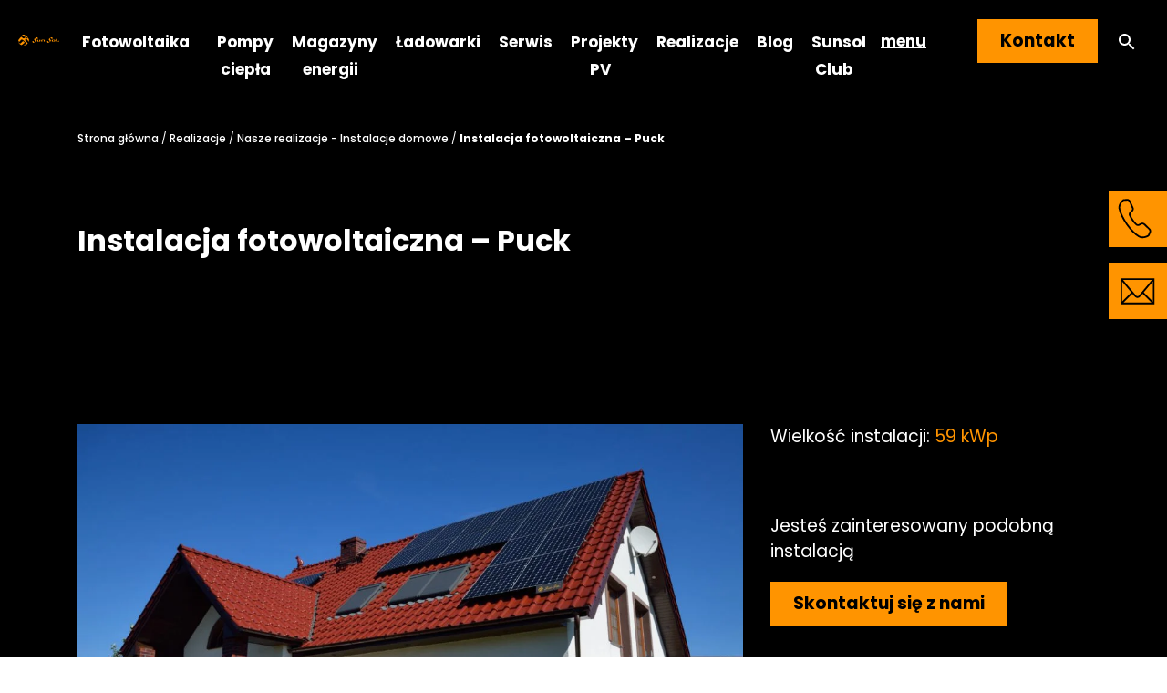

--- FILE ---
content_type: text/html; charset=UTF-8
request_url: https://sunsol.pl/realizacje/puck-2/
body_size: 16810
content:
<!DOCTYPE html>
<html class="no-js" lang="pl-PL">

<head>
  <meta charset="utf-8">
  <meta http-equiv="X-UA-Compatible" content="IE=edge">
  <meta name="viewport" content="width=device-width,  minimum-scale=1.0">
  <script>
    var WORDPRESS_HOME_URL = 'https://sunsol.pl';
  </script>
                <link rel="canonical" href="https://sunsol.pl/realizacje/puck-2/" />
        <meta name='robots' content='index, follow, max-image-preview:large, max-snippet:-1, max-video-preview:-1' />
	<style>img:is([sizes="auto" i], [sizes^="auto," i]) { contain-intrinsic-size: 3000px 1500px }</style>
	
<!-- Google Tag Manager for WordPress by gtm4wp.com -->
<script data-cfasync="false" data-pagespeed-no-defer>
	var gtm4wp_datalayer_name = "dataLayer";
	var dataLayer = dataLayer || [];
</script>
<!-- End Google Tag Manager for WordPress by gtm4wp.com -->
<!-- Google Tag Manager by PYS -->
    <script data-cfasync="false" data-pagespeed-no-defer>
	    window.dataLayerPYS = window.dataLayerPYS || [];
	</script>
<!-- End Google Tag Manager by PYS -->
<!-- Google Tag Manager by PYS -->
<script data-cfasync="false" data-pagespeed-no-defer>
	var pys_datalayer_name = "dataLayer";
	window.dataLayerPYS = window.dataLayerPYS || [];</script> 
<!-- End Google Tag Manager by PYS -->
	<!-- This site is optimized with the Yoast SEO plugin v26.3 - https://yoast.com/wordpress/plugins/seo/ -->
	<title>Instalacja fotowoltaiczna - Puck</title>
	<meta name="description" content="Instalacja fotowoltaiczna w Pucku o mocy 6kwp" />
	<link rel="canonical" href="https://sunsol.pl/realizacje/puck-2/" />
	<meta property="og:locale" content="pl_PL" />
	<meta property="og:type" content="article" />
	<meta property="og:title" content="Instalacja fotowoltaiczna - Puck" />
	<meta property="og:description" content="Instalacja fotowoltaiczna w Pucku o mocy 6kwp" />
	<meta property="og:url" content="https://sunsol.pl/realizacje/puck-2/" />
	<meta property="og:site_name" content="SunSol" />
	<meta property="article:publisher" content="https://www.facebook.com/sunsolpl/" />
	<meta property="article:modified_time" content="2024-10-03T21:38:36+00:00" />
	<meta property="og:image" content="https://sunsol.pl/wp-content/uploads/2021/10/Instalacja_fotowoltaiczna_Puck_6_kwp.webp" />
	<meta property="og:image:width" content="1110" />
	<meta property="og:image:height" content="735" />
	<meta property="og:image:type" content="image/webp" />
	<meta name="twitter:card" content="summary_large_image" />
	<meta name="twitter:label1" content="Szacowany czas czytania" />
	<meta name="twitter:data1" content="1 minuta" />
	<script type="application/ld+json" class="yoast-schema-graph">{"@context":"https://schema.org","@graph":[{"@type":"WebPage","@id":"https://sunsol.pl/realizacje/puck-2/","url":"https://sunsol.pl/realizacje/puck-2/","name":"Instalacja fotowoltaiczna - Puck","isPartOf":{"@id":"https://sunsol.pl/#website"},"primaryImageOfPage":{"@id":"https://sunsol.pl/realizacje/puck-2/#primaryimage"},"image":{"@id":"https://sunsol.pl/realizacje/puck-2/#primaryimage"},"thumbnailUrl":"https://sunsol.pl/wp-content/uploads/2021/10/Instalacja_fotowoltaiczna_Puck_6_kwp.webp","datePublished":"2021-10-30T14:21:34+00:00","dateModified":"2024-10-03T21:38:36+00:00","description":"Instalacja fotowoltaiczna w Pucku o mocy 6kwp","breadcrumb":{"@id":"https://sunsol.pl/realizacje/puck-2/#breadcrumb"},"inLanguage":"pl-PL","potentialAction":[{"@type":"ReadAction","target":["https://sunsol.pl/realizacje/puck-2/"]}]},{"@type":"ImageObject","inLanguage":"pl-PL","@id":"https://sunsol.pl/realizacje/puck-2/#primaryimage","url":"https://sunsol.pl/wp-content/uploads/2021/10/Instalacja_fotowoltaiczna_Puck_6_kwp.webp","contentUrl":"https://sunsol.pl/wp-content/uploads/2021/10/Instalacja_fotowoltaiczna_Puck_6_kwp.webp","width":1110,"height":735},{"@type":"BreadcrumbList","@id":"https://sunsol.pl/realizacje/puck-2/#breadcrumb","itemListElement":[{"@type":"ListItem","position":1,"name":"Strona główna","item":"https://sunsol.pl/"},{"@type":"ListItem","position":2,"name":"Realizacje","item":"https://sunsol.pl/realizacje/"},{"@type":"ListItem","position":3,"name":"Nasze realizacje - Instalacje domowe","item":"https://sunsol.pl/typ/realizacje-domy/"},{"@type":"ListItem","position":4,"name":"Instalacja fotowoltaiczna &#8211; Puck"}]},{"@type":"WebSite","@id":"https://sunsol.pl/#website","url":"https://sunsol.pl/","name":"SunSol","description":"Instalacje fotowoltaiczne, pompy ciepła i magazyny energii. Twoja inwestycja w niezależność energetyczną.","publisher":{"@id":"https://sunsol.pl/#organization"},"potentialAction":[{"@type":"SearchAction","target":{"@type":"EntryPoint","urlTemplate":"https://sunsol.pl/?s={search_term_string}"},"query-input":{"@type":"PropertyValueSpecification","valueRequired":true,"valueName":"search_term_string"}}],"inLanguage":"pl-PL"},{"@type":"Organization","@id":"https://sunsol.pl/#organization","name":"SunSol","url":"https://sunsol.pl/","logo":{"@type":"ImageObject","inLanguage":"pl-PL","@id":"https://sunsol.pl/#/schema/logo/image/","url":"https://sunsol.pl/wp-content/uploads/2022/04/logo-orange.png","contentUrl":"https://sunsol.pl/wp-content/uploads/2022/04/logo-orange.png","width":179,"height":48,"caption":"SunSol"},"image":{"@id":"https://sunsol.pl/#/schema/logo/image/"},"sameAs":["https://www.facebook.com/sunsolpl/","https://www.instagram.com/sunsol_pl/","https://www.linkedin.com/company/sunsol-pl/","https://www.youtube.com/channel/UCSUGbFg5gvGUtXNpLLxA4kg"]}]}</script>
	<!-- / Yoast SEO plugin. -->


<script type='application/javascript'  id='pys-version-script'>console.log('PixelYourSite Free version 11.1.3');</script>
<link rel='dns-prefetch' href='//cdnjs.cloudflare.com' />
<link rel='dns-prefetch' href='//code.jquery.com' />
<link rel='dns-prefetch' href='//cdn.jsdelivr.net' />
<link rel='dns-prefetch' href='//stackpath.bootstrapcdn.com' />
<script type="text/javascript" id="wpp-js" src="https://sunsol.pl/wp-content/plugins/wordpress-popular-posts/assets/js/wpp.js?ver=7.3.6" data-sampling="0" data-sampling-rate="100" data-api-url="https://sunsol.pl/wp-json/wordpress-popular-posts" data-post-id="13240" data-token="2a5c29fd55" data-lang="0" data-debug="1"></script>
<link rel='stylesheet' id='wp-block-library-css' href='https://sunsol.pl/wp-includes/css/dist/block-library/style.min.css?ver=6.8.3' type='text/css' media='all' />
<style id='wp-block-library-theme-inline-css' type='text/css'>
.wp-block-audio :where(figcaption){color:#555;font-size:13px;text-align:center}.is-dark-theme .wp-block-audio :where(figcaption){color:#ffffffa6}.wp-block-audio{margin:0 0 1em}.wp-block-code{border:1px solid #ccc;border-radius:4px;font-family:Menlo,Consolas,monaco,monospace;padding:.8em 1em}.wp-block-embed :where(figcaption){color:#555;font-size:13px;text-align:center}.is-dark-theme .wp-block-embed :where(figcaption){color:#ffffffa6}.wp-block-embed{margin:0 0 1em}.blocks-gallery-caption{color:#555;font-size:13px;text-align:center}.is-dark-theme .blocks-gallery-caption{color:#ffffffa6}:root :where(.wp-block-image figcaption){color:#555;font-size:13px;text-align:center}.is-dark-theme :root :where(.wp-block-image figcaption){color:#ffffffa6}.wp-block-image{margin:0 0 1em}.wp-block-pullquote{border-bottom:4px solid;border-top:4px solid;color:currentColor;margin-bottom:1.75em}.wp-block-pullquote cite,.wp-block-pullquote footer,.wp-block-pullquote__citation{color:currentColor;font-size:.8125em;font-style:normal;text-transform:uppercase}.wp-block-quote{border-left:.25em solid;margin:0 0 1.75em;padding-left:1em}.wp-block-quote cite,.wp-block-quote footer{color:currentColor;font-size:.8125em;font-style:normal;position:relative}.wp-block-quote:where(.has-text-align-right){border-left:none;border-right:.25em solid;padding-left:0;padding-right:1em}.wp-block-quote:where(.has-text-align-center){border:none;padding-left:0}.wp-block-quote.is-large,.wp-block-quote.is-style-large,.wp-block-quote:where(.is-style-plain){border:none}.wp-block-search .wp-block-search__label{font-weight:700}.wp-block-search__button{border:1px solid #ccc;padding:.375em .625em}:where(.wp-block-group.has-background){padding:1.25em 2.375em}.wp-block-separator.has-css-opacity{opacity:.4}.wp-block-separator{border:none;border-bottom:2px solid;margin-left:auto;margin-right:auto}.wp-block-separator.has-alpha-channel-opacity{opacity:1}.wp-block-separator:not(.is-style-wide):not(.is-style-dots){width:100px}.wp-block-separator.has-background:not(.is-style-dots){border-bottom:none;height:1px}.wp-block-separator.has-background:not(.is-style-wide):not(.is-style-dots){height:2px}.wp-block-table{margin:0 0 1em}.wp-block-table td,.wp-block-table th{word-break:normal}.wp-block-table :where(figcaption){color:#555;font-size:13px;text-align:center}.is-dark-theme .wp-block-table :where(figcaption){color:#ffffffa6}.wp-block-video :where(figcaption){color:#555;font-size:13px;text-align:center}.is-dark-theme .wp-block-video :where(figcaption){color:#ffffffa6}.wp-block-video{margin:0 0 1em}:root :where(.wp-block-template-part.has-background){margin-bottom:0;margin-top:0;padding:1.25em 2.375em}
</style>
<style id='classic-theme-styles-inline-css' type='text/css'>
/*! This file is auto-generated */
.wp-block-button__link{color:#fff;background-color:#32373c;border-radius:9999px;box-shadow:none;text-decoration:none;padding:calc(.667em + 2px) calc(1.333em + 2px);font-size:1.125em}.wp-block-file__button{background:#32373c;color:#fff;text-decoration:none}
</style>
<style id='global-styles-inline-css' type='text/css'>
:root{--wp--preset--aspect-ratio--square: 1;--wp--preset--aspect-ratio--4-3: 4/3;--wp--preset--aspect-ratio--3-4: 3/4;--wp--preset--aspect-ratio--3-2: 3/2;--wp--preset--aspect-ratio--2-3: 2/3;--wp--preset--aspect-ratio--16-9: 16/9;--wp--preset--aspect-ratio--9-16: 9/16;--wp--preset--color--black: #000000;--wp--preset--color--cyan-bluish-gray: #abb8c3;--wp--preset--color--white: #ffffff;--wp--preset--color--pale-pink: #f78da7;--wp--preset--color--vivid-red: #cf2e2e;--wp--preset--color--luminous-vivid-orange: #ff6900;--wp--preset--color--luminous-vivid-amber: #fcb900;--wp--preset--color--light-green-cyan: #7bdcb5;--wp--preset--color--vivid-green-cyan: #00d084;--wp--preset--color--pale-cyan-blue: #8ed1fc;--wp--preset--color--vivid-cyan-blue: #0693e3;--wp--preset--color--vivid-purple: #9b51e0;--wp--preset--gradient--vivid-cyan-blue-to-vivid-purple: linear-gradient(135deg,rgba(6,147,227,1) 0%,rgb(155,81,224) 100%);--wp--preset--gradient--light-green-cyan-to-vivid-green-cyan: linear-gradient(135deg,rgb(122,220,180) 0%,rgb(0,208,130) 100%);--wp--preset--gradient--luminous-vivid-amber-to-luminous-vivid-orange: linear-gradient(135deg,rgba(252,185,0,1) 0%,rgba(255,105,0,1) 100%);--wp--preset--gradient--luminous-vivid-orange-to-vivid-red: linear-gradient(135deg,rgba(255,105,0,1) 0%,rgb(207,46,46) 100%);--wp--preset--gradient--very-light-gray-to-cyan-bluish-gray: linear-gradient(135deg,rgb(238,238,238) 0%,rgb(169,184,195) 100%);--wp--preset--gradient--cool-to-warm-spectrum: linear-gradient(135deg,rgb(74,234,220) 0%,rgb(151,120,209) 20%,rgb(207,42,186) 40%,rgb(238,44,130) 60%,rgb(251,105,98) 80%,rgb(254,248,76) 100%);--wp--preset--gradient--blush-light-purple: linear-gradient(135deg,rgb(255,206,236) 0%,rgb(152,150,240) 100%);--wp--preset--gradient--blush-bordeaux: linear-gradient(135deg,rgb(254,205,165) 0%,rgb(254,45,45) 50%,rgb(107,0,62) 100%);--wp--preset--gradient--luminous-dusk: linear-gradient(135deg,rgb(255,203,112) 0%,rgb(199,81,192) 50%,rgb(65,88,208) 100%);--wp--preset--gradient--pale-ocean: linear-gradient(135deg,rgb(255,245,203) 0%,rgb(182,227,212) 50%,rgb(51,167,181) 100%);--wp--preset--gradient--electric-grass: linear-gradient(135deg,rgb(202,248,128) 0%,rgb(113,206,126) 100%);--wp--preset--gradient--midnight: linear-gradient(135deg,rgb(2,3,129) 0%,rgb(40,116,252) 100%);--wp--preset--font-size--small: 14px;--wp--preset--font-size--medium: 20px;--wp--preset--font-size--large: 22px;--wp--preset--font-size--x-large: 42px;--wp--preset--font-size--normal: 16px;--wp--preset--font-size--huge: 28px;--wp--preset--spacing--20: 0.44rem;--wp--preset--spacing--30: 0.67rem;--wp--preset--spacing--40: 1rem;--wp--preset--spacing--50: 1.5rem;--wp--preset--spacing--60: 2.25rem;--wp--preset--spacing--70: 3.38rem;--wp--preset--spacing--80: 5.06rem;--wp--preset--shadow--natural: 6px 6px 9px rgba(0, 0, 0, 0.2);--wp--preset--shadow--deep: 12px 12px 50px rgba(0, 0, 0, 0.4);--wp--preset--shadow--sharp: 6px 6px 0px rgba(0, 0, 0, 0.2);--wp--preset--shadow--outlined: 6px 6px 0px -3px rgba(255, 255, 255, 1), 6px 6px rgba(0, 0, 0, 1);--wp--preset--shadow--crisp: 6px 6px 0px rgba(0, 0, 0, 1);}:where(.is-layout-flex){gap: 0.5em;}:where(.is-layout-grid){gap: 0.5em;}body .is-layout-flex{display: flex;}.is-layout-flex{flex-wrap: wrap;align-items: center;}.is-layout-flex > :is(*, div){margin: 0;}body .is-layout-grid{display: grid;}.is-layout-grid > :is(*, div){margin: 0;}:where(.wp-block-columns.is-layout-flex){gap: 2em;}:where(.wp-block-columns.is-layout-grid){gap: 2em;}:where(.wp-block-post-template.is-layout-flex){gap: 1.25em;}:where(.wp-block-post-template.is-layout-grid){gap: 1.25em;}.has-black-color{color: var(--wp--preset--color--black) !important;}.has-cyan-bluish-gray-color{color: var(--wp--preset--color--cyan-bluish-gray) !important;}.has-white-color{color: var(--wp--preset--color--white) !important;}.has-pale-pink-color{color: var(--wp--preset--color--pale-pink) !important;}.has-vivid-red-color{color: var(--wp--preset--color--vivid-red) !important;}.has-luminous-vivid-orange-color{color: var(--wp--preset--color--luminous-vivid-orange) !important;}.has-luminous-vivid-amber-color{color: var(--wp--preset--color--luminous-vivid-amber) !important;}.has-light-green-cyan-color{color: var(--wp--preset--color--light-green-cyan) !important;}.has-vivid-green-cyan-color{color: var(--wp--preset--color--vivid-green-cyan) !important;}.has-pale-cyan-blue-color{color: var(--wp--preset--color--pale-cyan-blue) !important;}.has-vivid-cyan-blue-color{color: var(--wp--preset--color--vivid-cyan-blue) !important;}.has-vivid-purple-color{color: var(--wp--preset--color--vivid-purple) !important;}.has-black-background-color{background-color: var(--wp--preset--color--black) !important;}.has-cyan-bluish-gray-background-color{background-color: var(--wp--preset--color--cyan-bluish-gray) !important;}.has-white-background-color{background-color: var(--wp--preset--color--white) !important;}.has-pale-pink-background-color{background-color: var(--wp--preset--color--pale-pink) !important;}.has-vivid-red-background-color{background-color: var(--wp--preset--color--vivid-red) !important;}.has-luminous-vivid-orange-background-color{background-color: var(--wp--preset--color--luminous-vivid-orange) !important;}.has-luminous-vivid-amber-background-color{background-color: var(--wp--preset--color--luminous-vivid-amber) !important;}.has-light-green-cyan-background-color{background-color: var(--wp--preset--color--light-green-cyan) !important;}.has-vivid-green-cyan-background-color{background-color: var(--wp--preset--color--vivid-green-cyan) !important;}.has-pale-cyan-blue-background-color{background-color: var(--wp--preset--color--pale-cyan-blue) !important;}.has-vivid-cyan-blue-background-color{background-color: var(--wp--preset--color--vivid-cyan-blue) !important;}.has-vivid-purple-background-color{background-color: var(--wp--preset--color--vivid-purple) !important;}.has-black-border-color{border-color: var(--wp--preset--color--black) !important;}.has-cyan-bluish-gray-border-color{border-color: var(--wp--preset--color--cyan-bluish-gray) !important;}.has-white-border-color{border-color: var(--wp--preset--color--white) !important;}.has-pale-pink-border-color{border-color: var(--wp--preset--color--pale-pink) !important;}.has-vivid-red-border-color{border-color: var(--wp--preset--color--vivid-red) !important;}.has-luminous-vivid-orange-border-color{border-color: var(--wp--preset--color--luminous-vivid-orange) !important;}.has-luminous-vivid-amber-border-color{border-color: var(--wp--preset--color--luminous-vivid-amber) !important;}.has-light-green-cyan-border-color{border-color: var(--wp--preset--color--light-green-cyan) !important;}.has-vivid-green-cyan-border-color{border-color: var(--wp--preset--color--vivid-green-cyan) !important;}.has-pale-cyan-blue-border-color{border-color: var(--wp--preset--color--pale-cyan-blue) !important;}.has-vivid-cyan-blue-border-color{border-color: var(--wp--preset--color--vivid-cyan-blue) !important;}.has-vivid-purple-border-color{border-color: var(--wp--preset--color--vivid-purple) !important;}.has-vivid-cyan-blue-to-vivid-purple-gradient-background{background: var(--wp--preset--gradient--vivid-cyan-blue-to-vivid-purple) !important;}.has-light-green-cyan-to-vivid-green-cyan-gradient-background{background: var(--wp--preset--gradient--light-green-cyan-to-vivid-green-cyan) !important;}.has-luminous-vivid-amber-to-luminous-vivid-orange-gradient-background{background: var(--wp--preset--gradient--luminous-vivid-amber-to-luminous-vivid-orange) !important;}.has-luminous-vivid-orange-to-vivid-red-gradient-background{background: var(--wp--preset--gradient--luminous-vivid-orange-to-vivid-red) !important;}.has-very-light-gray-to-cyan-bluish-gray-gradient-background{background: var(--wp--preset--gradient--very-light-gray-to-cyan-bluish-gray) !important;}.has-cool-to-warm-spectrum-gradient-background{background: var(--wp--preset--gradient--cool-to-warm-spectrum) !important;}.has-blush-light-purple-gradient-background{background: var(--wp--preset--gradient--blush-light-purple) !important;}.has-blush-bordeaux-gradient-background{background: var(--wp--preset--gradient--blush-bordeaux) !important;}.has-luminous-dusk-gradient-background{background: var(--wp--preset--gradient--luminous-dusk) !important;}.has-pale-ocean-gradient-background{background: var(--wp--preset--gradient--pale-ocean) !important;}.has-electric-grass-gradient-background{background: var(--wp--preset--gradient--electric-grass) !important;}.has-midnight-gradient-background{background: var(--wp--preset--gradient--midnight) !important;}.has-small-font-size{font-size: var(--wp--preset--font-size--small) !important;}.has-medium-font-size{font-size: var(--wp--preset--font-size--medium) !important;}.has-large-font-size{font-size: var(--wp--preset--font-size--large) !important;}.has-x-large-font-size{font-size: var(--wp--preset--font-size--x-large) !important;}
:where(.wp-block-post-template.is-layout-flex){gap: 1.25em;}:where(.wp-block-post-template.is-layout-grid){gap: 1.25em;}
:where(.wp-block-columns.is-layout-flex){gap: 2em;}:where(.wp-block-columns.is-layout-grid){gap: 2em;}
:root :where(.wp-block-pullquote){font-size: 1.5em;line-height: 1.6;}
</style>
<link rel='stylesheet' id='contact-form-7-css' href='https://sunsol.pl/wp-content/plugins/contact-form-7/includes/css/styles.css?ver=6.1.3' type='text/css' media='all' />
<link rel='stylesheet' id='mailerlite_forms.css-css' href='https://sunsol.pl/wp-content/plugins/official-mailerlite-sign-up-forms/assets/css/mailerlite_forms.css?ver=1.7.14' type='text/css' media='all' />
<link rel='stylesheet' id='wpcf7-redirect-script-frontend-css' href='https://sunsol.pl/wp-content/plugins/wpcf7-redirect/build/assets/frontend-script.css?ver=2c532d7e2be36f6af233' type='text/css' media='all' />
<link rel='stylesheet' id='ivory-search-styles-css' href='https://sunsol.pl/wp-content/plugins/add-search-to-menu/public/css/ivory-search.min.css?ver=5.5.12' type='text/css' media='all' />
<link rel='stylesheet' id='wordpress-popular-posts-css-css' href='https://sunsol.pl/wp-content/plugins/wordpress-popular-posts/assets/css/wpp.css?ver=7.3.6' type='text/css' media='all' />
<link rel='stylesheet' id='font-awesome-css' href='https://sunsol.pl/wp-content/plugins/popup-anything-on-click/assets/css/font-awesome.min.css?ver=2.8.9' type='text/css' media='all' />
<link rel='stylesheet' id='popupaoc-public-style-css' href='https://sunsol.pl/wp-content/plugins/popup-anything-on-click/assets/css/popupaoc-public.css?ver=2.8.9' type='text/css' media='all' />
<link rel='stylesheet' id='bootstrap4-css' href='https://stackpath.bootstrapcdn.com/bootstrap/4.5.1/css/bootstrap.min.css?ver=4.5.1' type='text/css' media='all' />
<link rel='stylesheet' id='fontawesome5-css' href='https://cdnjs.cloudflare.com/ajax/libs/font-awesome/5.14.0/css/all.min.css?ver=5.14.0' type='text/css' media='all' />
<link rel='stylesheet' id='gutenberg-blocks-css' href='https://sunsol.pl/wp-content/themes/sunsol/theme/css/blocks.css?ver=6.8.3' type='text/css' media='all' />
<link rel='stylesheet' id='searchmenu-css' href='https://sunsol.pl/wp-content/themes/sunsol/theme/css/search-header.css?v=0.1' type='text/css' media='all' />
<link rel='stylesheet' id='theme-css' href='https://sunsol.pl/wp-content/themes/sunsol/theme/css/b4st.css?v=3.3' type='text/css' media='all' />
<link rel='stylesheet' id='aos-css' href='https://sunsol.pl/wp-content/themes/sunsol/theme/css/aos.css' type='text/css' media='all' />
<link rel='stylesheet' id='glossary-hint-css' href='https://sunsol.pl/wp-content/plugins/glossary-by-codeat-premium/assets/css/tooltip-classic.css?ver=2.3.7' type='text/css' media='all' />
<style id='glossary-hint-inline-css' type='text/css'>
.glossary-link a, .glossary-underline {color:#1e73be;}
</style>
<script type="text/javascript" id="jquery-core-js-extra">
/* <![CDATA[ */
var pysFacebookRest = {"restApiUrl":"https:\/\/sunsol.pl\/wp-json\/pys-facebook\/v1\/event","debug":""};
/* ]]> */
</script>
<script type="text/javascript" src="https://sunsol.pl/wp-includes/js/jquery/jquery.min.js?ver=3.7.1" id="jquery-core-js"></script>
<script type="text/javascript" src="https://sunsol.pl/wp-includes/js/jquery/jquery-migrate.min.js?ver=3.4.1" id="jquery-migrate-js"></script>
<script type="text/javascript" id="my_loadmore-js-extra">
/* <![CDATA[ */
var misha_loadmore_params = {"ajaxurl":"https:\/\/sunsol.pl\/wp-admin\/admin-ajax.php","posts":"{\"name\":\"puck-2\",\"post_type\":\"realizacje\",\"realizacje\":\"puck-2\",\"do_not_redirect\":1,\"error\":\"\",\"m\":\"\",\"p\":0,\"post_parent\":\"\",\"subpost\":\"\",\"subpost_id\":\"\",\"attachment\":\"\",\"attachment_id\":0,\"pagename\":\"\",\"page_id\":0,\"second\":\"\",\"minute\":\"\",\"hour\":\"\",\"day\":0,\"monthnum\":0,\"year\":0,\"w\":0,\"category_name\":\"\",\"tag\":\"\",\"cat\":\"\",\"tag_id\":\"\",\"author\":\"\",\"author_name\":\"\",\"feed\":\"\",\"tb\":\"\",\"paged\":0,\"meta_key\":\"\",\"meta_value\":\"\",\"preview\":\"\",\"s\":\"\",\"sentence\":\"\",\"title\":\"\",\"fields\":\"all\",\"menu_order\":\"\",\"embed\":\"\",\"category__in\":[],\"category__not_in\":[],\"category__and\":[],\"post__in\":[],\"post__not_in\":[],\"post_name__in\":[],\"tag__in\":[],\"tag__not_in\":[],\"tag__and\":[],\"tag_slug__in\":[],\"tag_slug__and\":[],\"post_parent__in\":[],\"post_parent__not_in\":[],\"author__in\":[],\"author__not_in\":[],\"search_columns\":[],\"ignore_sticky_posts\":false,\"suppress_filters\":false,\"cache_results\":true,\"update_post_term_cache\":true,\"update_menu_item_cache\":false,\"lazy_load_term_meta\":true,\"update_post_meta_cache\":true,\"posts_per_page\":10,\"nopaging\":false,\"comments_per_page\":\"50\",\"no_found_rows\":false,\"order\":\"DESC\"}","current_page":"1","max_page":"0"};
/* ]]> */
</script>
<script type="text/javascript" src="https://sunsol.pl/wp-content/themes/sunsol/theme/js/my_loadmore.js?ver=6.8.3" id="my_loadmore-js"></script>
<script type="text/javascript" src="https://sunsol.pl/wp-content/plugins/pixelyoursite/dist/scripts/jquery.bind-first-0.2.3.min.js?ver=6.8.3" id="jquery-bind-first-js"></script>
<script type="text/javascript" src="https://sunsol.pl/wp-content/plugins/pixelyoursite/dist/scripts/js.cookie-2.1.3.min.js?ver=2.1.3" id="js-cookie-pys-js"></script>
<script type="text/javascript" src="https://sunsol.pl/wp-content/plugins/pixelyoursite/dist/scripts/tld.min.js?ver=2.3.1" id="js-tld-js"></script>
<script type="text/javascript" id="pys-js-extra">
/* <![CDATA[ */
var pysOptions = {"staticEvents":{"facebook":{"init_event":[{"delay":0,"type":"static","ajaxFire":false,"name":"PageView","pixelIds":["463362634526433"],"eventID":"f387786b-8064-494f-9e4b-3c6713b7890b","params":{"page_title":"Instalacja fotowoltaiczna - Puck","post_type":"realizacje","post_id":13240,"plugin":"PixelYourSite","user_role":"guest","event_url":"sunsol.pl\/realizacje\/puck-2\/"},"e_id":"init_event","ids":[],"hasTimeWindow":false,"timeWindow":0,"woo_order":"","edd_order":""}]}},"dynamicEvents":[],"triggerEvents":[],"triggerEventTypes":[],"facebook":{"pixelIds":["463362634526433"],"advancedMatching":{"external_id":"babdfdafdeabcfdbbdacffabb"},"advancedMatchingEnabled":true,"removeMetadata":false,"wooVariableAsSimple":false,"serverApiEnabled":true,"wooCRSendFromServer":false,"send_external_id":null,"enabled_medical":false,"do_not_track_medical_param":["event_url","post_title","page_title","landing_page","content_name","categories","category_name","tags"],"meta_ldu":false},"ga":{"trackingIds":["G-NL4N8R7J9D"],"commentEventEnabled":true,"downloadEnabled":true,"formEventEnabled":true,"crossDomainEnabled":false,"crossDomainAcceptIncoming":false,"crossDomainDomains":[],"isDebugEnabled":[],"serverContainerUrls":{"G-NL4N8R7J9D":{"enable_server_container":"","server_container_url":"","transport_url":""}},"additionalConfig":{"G-NL4N8R7J9D":{"first_party_collection":true}},"disableAdvertisingFeatures":false,"disableAdvertisingPersonalization":false,"wooVariableAsSimple":true,"custom_page_view_event":false},"gtm":{"trackingIds":["GTM-WNTF4RX"],"gtm_dataLayer_name":"dataLayer","gtm_container_domain":"www.googletagmanager.com","gtm_container_identifier":"gtm","gtm_auth":"","gtm_preview":"","gtm_just_data_layer":false,"check_list":"disabled","check_list_contain":[],"wooVariableAsSimple":false},"debug":"","siteUrl":"https:\/\/sunsol.pl","ajaxUrl":"https:\/\/sunsol.pl\/wp-admin\/admin-ajax.php","ajax_event":"38c0220b53","enable_remove_download_url_param":"","cookie_duration":"7","last_visit_duration":"60","enable_success_send_form":"","ajaxForServerEvent":"1","ajaxForServerStaticEvent":"","useSendBeacon":"1","send_external_id":"1","external_id_expire":"180","track_cookie_for_subdomains":"1","google_consent_mode":"1","gdpr":{"ajax_enabled":false,"all_disabled_by_api":false,"facebook_disabled_by_api":false,"analytics_disabled_by_api":false,"google_ads_disabled_by_api":false,"pinterest_disabled_by_api":false,"bing_disabled_by_api":false,"externalID_disabled_by_api":false,"facebook_prior_consent_enabled":true,"analytics_prior_consent_enabled":true,"google_ads_prior_consent_enabled":null,"pinterest_prior_consent_enabled":true,"bing_prior_consent_enabled":true,"cookiebot_integration_enabled":false,"cookiebot_facebook_consent_category":"marketing","cookiebot_analytics_consent_category":"statistics","cookiebot_tiktok_consent_category":"marketing","cookiebot_google_ads_consent_category":"marketing","cookiebot_pinterest_consent_category":"marketing","cookiebot_bing_consent_category":"marketing","consent_magic_integration_enabled":false,"real_cookie_banner_integration_enabled":false,"cookie_notice_integration_enabled":false,"cookie_law_info_integration_enabled":false,"analytics_storage":{"enabled":true,"value":"granted","filter":false},"ad_storage":{"enabled":true,"value":"granted","filter":false},"ad_user_data":{"enabled":true,"value":"granted","filter":false},"ad_personalization":{"enabled":true,"value":"granted","filter":false}},"cookie":{"disabled_all_cookie":false,"disabled_start_session_cookie":false,"disabled_advanced_form_data_cookie":false,"disabled_landing_page_cookie":false,"disabled_first_visit_cookie":false,"disabled_trafficsource_cookie":false,"disabled_utmTerms_cookie":false,"disabled_utmId_cookie":false},"tracking_analytics":{"TrafficSource":"direct","TrafficLanding":"https:\/\/sunsol.pl\/realizacje\/puck-2\/","TrafficUtms":[],"TrafficUtmsId":[]},"GATags":{"ga_datalayer_type":"default","ga_datalayer_name":"dataLayerPYS"},"woo":{"enabled":false},"edd":{"enabled":false},"cache_bypass":"1768761165"};
/* ]]> */
</script>
<script type="text/javascript" src="https://sunsol.pl/wp-content/plugins/pixelyoursite/dist/scripts/public.js?ver=11.1.3" id="pys-js"></script>
<link rel="https://api.w.org/" href="https://sunsol.pl/wp-json/" /><link rel="alternate" title="JSON" type="application/json" href="https://sunsol.pl/wp-json/wp/v2/realizacje/13240" /><link rel="alternate" title="oEmbed (JSON)" type="application/json+oembed" href="https://sunsol.pl/wp-json/oembed/1.0/embed?url=https%3A%2F%2Fsunsol.pl%2Frealizacje%2Fpuck-2%2F" />
<link rel="alternate" title="oEmbed (XML)" type="text/xml+oembed" href="https://sunsol.pl/wp-json/oembed/1.0/embed?url=https%3A%2F%2Fsunsol.pl%2Frealizacje%2Fpuck-2%2F&#038;format=xml" />
        <!-- MailerLite Universal -->
        <script>
            (function(w,d,e,u,f,l,n){w[f]=w[f]||function(){(w[f].q=w[f].q||[])
                .push(arguments);},l=d.createElement(e),l.async=1,l.src=u,
                n=d.getElementsByTagName(e)[0],n.parentNode.insertBefore(l,n);})
            (window,document,'script','https://assets.mailerlite.com/js/universal.js','ml');
            ml('account', '117273');
            ml('enablePopups', true);
        </script>
        <!-- End MailerLite Universal -->
        <script>document.createElement( "picture" );if(!window.HTMLPictureElement && document.addEventListener) {window.addEventListener("DOMContentLoaded", function() {var s = document.createElement("script");s.src = "https://sunsol.pl/wp-content/plugins/webp-express/js/picturefill.min.js";document.body.appendChild(s);});}</script><meta name="ti-site-data" content="[base64]" />
<!-- Google Tag Manager for WordPress by gtm4wp.com -->
<!-- GTM Container placement set to automatic -->
<script data-cfasync="false" data-pagespeed-no-defer type="text/javascript">
	var dataLayer_content = {"pagePostType":"realizacje","pagePostType2":"single-realizacje","pagePostAuthor":"adminka"};
	dataLayer.push( dataLayer_content );
</script>
<script data-cfasync="false" data-pagespeed-no-defer type="text/javascript">
(function(w,d,s,l,i){w[l]=w[l]||[];w[l].push({'gtm.start':
new Date().getTime(),event:'gtm.js'});var f=d.getElementsByTagName(s)[0],
j=d.createElement(s),dl=l!='dataLayer'?'&l='+l:'';j.async=true;j.src=
'//www.googletagmanager.com/gtm.js?id='+i+dl;f.parentNode.insertBefore(j,f);
})(window,document,'script','dataLayer','GTM-WNTF4RX');
</script>
<!-- End Google Tag Manager for WordPress by gtm4wp.com -->            <style id="wpp-loading-animation-styles">@-webkit-keyframes bgslide{from{background-position-x:0}to{background-position-x:-200%}}@keyframes bgslide{from{background-position-x:0}to{background-position-x:-200%}}.wpp-widget-block-placeholder,.wpp-shortcode-placeholder{margin:0 auto;width:60px;height:3px;background:#dd3737;background:linear-gradient(90deg,#dd3737 0%,#571313 10%,#dd3737 100%);background-size:200% auto;border-radius:3px;-webkit-animation:bgslide 1s infinite linear;animation:bgslide 1s infinite linear}</style>
            <link rel="icon" href="https://sunsol.pl/wp-content/uploads/2023/04/cropped-logo-SunSol-32x32.webp" sizes="32x32" />
<link rel="icon" href="https://sunsol.pl/wp-content/uploads/2023/04/cropped-logo-SunSol-192x192.webp" sizes="192x192" />
<link rel="apple-touch-icon" href="https://sunsol.pl/wp-content/uploads/2023/04/cropped-logo-SunSol-180x180.webp" />
<meta name="msapplication-TileImage" content="https://sunsol.pl/wp-content/uploads/2023/04/cropped-logo-SunSol-270x270.webp" />
		<style type="text/css" id="wp-custom-css">
			.wpcf7-list-item-label{display:block !important;}
.wpcf7-spinner{width: auto !important;display:inline-block !important}
.wpcf7-spinner::before{background-color:#000 !important;}

.glossary-only-link{
	color:#000000!important;
}		</style>
					<style type="text/css">
					.is-form-id-14517 .is-search-submit:focus,
			.is-form-id-14517 .is-search-submit:hover,
			.is-form-id-14517 .is-search-submit,
            .is-form-id-14517 .is-search-icon {
			            background-color: #000000 !important;            			}
            			.is-form-id-14517 .is-search-input::-webkit-input-placeholder {
			    color: #ffffff !important;
			}
			.is-form-id-14517 .is-search-input:-moz-placeholder {
			    color: #ffffff !important;
			    opacity: 1;
			}
			.is-form-id-14517 .is-search-input::-moz-placeholder {
			    color: #ffffff !important;
			    opacity: 1;
			}
			.is-form-id-14517 .is-search-input:-ms-input-placeholder {
			    color: #ffffff !important;
			}
                        			.is-form-style-1.is-form-id-14517 .is-search-input:focus,
			.is-form-style-1.is-form-id-14517 .is-search-input:hover,
			.is-form-style-1.is-form-id-14517 .is-search-input,
			.is-form-style-2.is-form-id-14517 .is-search-input:focus,
			.is-form-style-2.is-form-id-14517 .is-search-input:hover,
			.is-form-style-2.is-form-id-14517 .is-search-input,
			.is-form-style-3.is-form-id-14517 .is-search-input:focus,
			.is-form-style-3.is-form-id-14517 .is-search-input:hover,
			.is-form-style-3.is-form-id-14517 .is-search-input,
			.is-form-id-14517 .is-search-input:focus,
			.is-form-id-14517 .is-search-input:hover,
			.is-form-id-14517 .is-search-input {
                                color: #ffffff !important;                                                                background-color: #000000 !important;			}
                        			</style>
		  <meta name="google-site-verification" content="iB-jFx16172iQMjrNScGD6A7towEGIkFEHbpB4lGyuQ" />
</head>

<body data-rsssl=1 class="wp-singular realizacje-template-default single single-realizacje postid-13240 wp-custom-logo wp-theme-sunsol sunsol">
    <div class="site">
    <div class="cta">
      <div class="cta__item">
        <div class="cta__item-link clearfix ">
          <a href="tel:+48587463899" class="cta-link">
            <img src="https://sunsol.pl/wp-content/themes/sunsol/theme/img/tel.svg" alt="zadzwoń">
            <p>+48 587 463 899</p>
          </a>
        </div>
      </div>

      <div class="cta__item">
        <div class="cta__item-image clearfix open-popup">
          <img src="https://sunsol.pl/wp-content/themes/sunsol/theme/img/mail.svg" alt="napisz">
        </div>
      </div>
    </div>
          <nav id="site-navbar" class="navbar header">
        <div class="header__topbar ">
          <a href="https://sunsol.pl" class="navbar-brand header__logo">
            <picture><source srcset="https://sunsol.pl/wp-content/webp-express/webp-images/uploads/2022/04/logo-orange.png.webp" type="image/webp"><img src="https://sunsol.pl/wp-content/uploads/2022/04/logo-orange.png" alt="Sun Sol" class="webpexpress-processed"></picture>
          </a>
          <div class="header__top-menu-wrapper"><ul id="menu-top-menu" class="header__navbar-nav navbar-nav   header__top-menu"><li  id="menu-item-15072" class="menu-item menu-item-type-post_type menu-item-object-page menu-item-has-children dropdown nav-item nav-item-15072 "><a href="https://sunsol.pl/fotowoltaika/" class="nav-link dropdown-toggle" data-toggle="dropdown" aria-haspopup="true" aria-expanded="false">Fotowoltaika</a>
<ul class="dropdown-menu depth_0">
	<li  id="menu-item-15074" class="menu-item menu-item-type-post_type menu-item-object-page nav-item nav-item-15074 "><a href="https://sunsol.pl/fotowoltaika-dla-domu/" class="nav-link dropdown-item">Dla domu</a></li>
	<li  id="menu-item-15073" class="menu-item menu-item-type-post_type menu-item-object-page nav-item nav-item-15073 "><a href="https://sunsol.pl/fotowoltaika-dla-firm/" class="nav-link dropdown-item">Dla firm</a></li>
	<li  id="menu-item-15761" class="menu-item menu-item-type-post_type menu-item-object-page nav-item nav-item-15761 "><a href="https://sunsol.pl/fotowoltaika-dla-rolnikow/" class="nav-link dropdown-item">Dla rolników</a></li>
	<li  id="menu-item-28575" class="menu-item menu-item-type-post_type menu-item-object-page nav-item nav-item-28575 "><a href="https://sunsol.pl/fotowoltaika-na-balkonie/" class="nav-link dropdown-item">Na balkonie</a></li>
	<li  id="menu-item-15076" class="menu-item menu-item-type-post_type menu-item-object-page nav-item nav-item-15076 "><a href="https://sunsol.pl/fotowoltaika-dla-spoldzielni-i-wspolnot/" class="nav-link dropdown-item">Dla spółdzielni i wspólnot</a></li>
	<li  id="menu-item-22271" class="menu-item menu-item-type-post_type menu-item-object-page nav-item nav-item-22271 "><a href="https://sunsol.pl/fotowoltaika-dla-hoteli-i-restauracji/" class="nav-link dropdown-item">Dla hoteli i restauracji</a></li>
	<li  id="menu-item-22272" class="menu-item menu-item-type-post_type menu-item-object-page nav-item nav-item-22272 "><a href="https://sunsol.pl/fotowoltaika-dla-przemyslu/" class="nav-link dropdown-item">Dla przemysłu</a></li>
	<li  id="menu-item-22273" class="menu-item menu-item-type-post_type menu-item-object-page nav-item nav-item-22273 "><a href="https://sunsol.pl/fotowoltaika-dla-kosciola/" class="nav-link dropdown-item">Dla kościoła</a></li>
</ul>
</li>
<li  id="menu-item-15082" class="menu-item menu-item-type-post_type menu-item-object-page nav-item nav-item-15082 "><a href="https://sunsol.pl/pompy-ciepla/" class="nav-link dropdown-item">Pompy ciepła</a></li>
<li  id="menu-item-15084" class="menu-item menu-item-type-post_type menu-item-object-page nav-item nav-item-15084 "><a href="https://sunsol.pl/magazyny-energii/" class="nav-link dropdown-item">Magazyny energii</a></li>
<li  id="menu-item-15090" class="menu-item menu-item-type-post_type menu-item-object-page nav-item nav-item-15090 "><a href="https://sunsol.pl/ladowarki-do-samochodow-elektrycznych/" class="nav-link dropdown-item">Ładowarki</a></li>
<li  id="menu-item-17929" class="menu-item menu-item-type-post_type menu-item-object-page nav-item nav-item-17929 "><a href="https://sunsol.pl/serwis-fotowoltaiki/" class="nav-link dropdown-item">Serwis</a></li>
<li  id="menu-item-22286" class="menu-item menu-item-type-post_type menu-item-object-page nav-item nav-item-22286 "><a href="https://sunsol.pl/o-nas-sunsol/projektowanie-instalacji-fotowoltaicznych/" class="nav-link dropdown-item">Projekty PV</a></li>
<li  id="menu-item-17949" class="menu-item menu-item-type-post_type menu-item-object-page nav-item nav-item-17949 "><a href="https://sunsol.pl/realizacje/" class="nav-link dropdown-item">Realizacje</a></li>
<li  id="menu-item-13670" class="menu-item menu-item-type-post_type menu-item-object-page current_page_parent nav-item nav-item-13670 "><a href="https://sunsol.pl/blog/" class="nav-link dropdown-item">Blog</a></li>
<li  id="menu-item-33889" class="menu-item menu-item-type-post_type menu-item-object-page nav-item nav-item-33889 "><a href="https://sunsol.pl/sunsolclub/" class="nav-link dropdown-item">Sunsol Club</a></li>
</ul></div>
          <span class="menu-item hamburger navbar-toggler header__menu-toggler" data-toggle="collapse" data-target="#header-megamenu" aria-controls="header__megamenu" aria-expanded="false" role="button">menu</span>
          <a href="https://sunsol.pl/kontakt/" class="button menu-item">Kontakt</a>
          <span class="header__search-toggler button" data-toggle="collapse" data-target="#header-searchmenu" aria-controls="header__searchmenu" aria-expanded="false" role="button">
            <svg focusable="true" aria-label="Search" xmlns="http://www.w3.org/2000/svg" viewBox="0 0 24 24" width="24px">
              <path fill="#ffffff" d="M15.5 14h-.79l-.28-.27C15.41 12.59 16 11.11 16 9.5 16 5.91 13.09 3 9.5 3S3 5.91 3 9.5 5.91 16 9.5 16c1.61 0 3.09-.59 4.23-1.57l.27.28v.79l5 4.99L20.49 19l-4.99-5zm-6 0C7.01 14 5 11.99 5 9.5S7.01 5 9.5 5 14 7.01 14 9.5 11.99 14 9.5 14z"></path>
            </svg>
          </span>
        </div>
        <div class="collapse navbar-collapse header__searchmenu-container" id="header-searchmenu">
          <div class="container">
            <form  class="is-search-form is-form-style is-form-style-3 is-form-id-14517 " action="https://sunsol.pl/" method="get" role="search" ><label for="is-search-input-14517"><span class="is-screen-reader-text">Search for:</span><input  type="search" id="is-search-input-14517" name="s" value="" class="is-search-input" placeholder="Szukaj..." autocomplete=off /></label><button type="submit" class="is-search-submit"><span class="is-screen-reader-text">Search Button</span><span class="is-search-icon"><svg focusable="false" aria-label="Search" xmlns="http://www.w3.org/2000/svg" viewBox="0 0 24 24" width="24px"><path d="M15.5 14h-.79l-.28-.27C15.41 12.59 16 11.11 16 9.5 16 5.91 13.09 3 9.5 3S3 5.91 3 9.5 5.91 16 9.5 16c1.61 0 3.09-.59 4.23-1.57l.27.28v.79l5 4.99L20.49 19l-4.99-5zm-6 0C7.01 14 5 11.99 5 9.5S7.01 5 9.5 5 14 7.01 14 9.5 11.99 14 9.5 14z"></path></svg></span></button><input type="hidden" name="id" value="14517" /></form>          </div>
        </div>
        <div class="collapse navbar-collapse header__megamenu-container custom-scrollbar-css" id="header-megamenu">
          <div class="container">
            <div class="header__megamenu-wrapper"><ul id="menu-menu" class="header__navbar-nav navbar-nav   header__megamenu">
<li class="megamenu-column">

<ul class="dropdown-menu depth_0">
	<li  id="menu-item-13635" class="menu-item menu-item-type-post_type menu-item-object-page menu-item-has-children dropdown nav-item nav-item-13635 dropdown-menu dropdown-menu-right "><a href="https://sunsol.pl/instalacje-pv/jak-dziala-system-fotowoltaiczny/" class="nav-link dropdown-toggle" data-toggle="dropdown" aria-haspopup="true" aria-expanded="false">Instalacje pv</a><span class="dropdown-arrow"></span>
	<ul class="dropdown-menu sub-menu depth_1">
		<li  id="menu-item-9773" class="menu-item menu-item-type-post_type menu-item-object-page nav-item nav-item-9773 "><a href="https://sunsol.pl/instalacje-pv/jak-dziala-system-fotowoltaiczny/" class="nav-link dropdown-item">Działanie systemu pv</a><span class="dropdown-arrow"></span></li>
		<li  id="menu-item-9767" class="menu-item menu-item-type-custom menu-item-object-custom nav-item nav-item-9767 "><a href="https://sunsol.pl/systemy-fotowoltaiczne/" class="nav-link dropdown-item">Systemy fotowoltaiczne</a><span class="dropdown-arrow"></span></li>
		<li  id="menu-item-9369" class="menu-item menu-item-type-post_type menu-item-object-page nav-item nav-item-9369 "><a href="https://sunsol.pl/instalacje-pv/montaz/" class="nav-link dropdown-item">Montaż fotowoltaiki</a><span class="dropdown-arrow"></span></li>
	</ul>
</li>
	<li  id="menu-item-18335" class="menu-item menu-item-type-post_type menu-item-object-page menu-item-has-children dropdown nav-item nav-item-18335 dropdown-menu dropdown-menu-right "><a href="https://sunsol.pl/fotowoltaika/" class="nav-link dropdown-toggle" data-toggle="dropdown" aria-haspopup="true" aria-expanded="false">Fotowoltaika</a><span class="dropdown-arrow"></span>
	<ul class="dropdown-menu sub-menu depth_1">
		<li  id="menu-item-18311" class="menu-item menu-item-type-post_type menu-item-object-page nav-item nav-item-18311 "><a href="https://sunsol.pl/fotowoltaika-dla-domu/" class="nav-link dropdown-item">Fotowoltaika dla domu</a><span class="dropdown-arrow"></span></li>
		<li  id="menu-item-18315" class="menu-item menu-item-type-post_type menu-item-object-page nav-item nav-item-18315 "><a href="https://sunsol.pl/fotowoltaika-dla-firm/" class="nav-link dropdown-item">Fotowoltaika dla firm</a><span class="dropdown-arrow"></span></li>
		<li  id="menu-item-18313" class="menu-item menu-item-type-post_type menu-item-object-page nav-item nav-item-18313 "><a href="https://sunsol.pl/fotowoltaika-dla-rolnikow/" class="nav-link dropdown-item">Fotowoltaika dla rolników</a><span class="dropdown-arrow"></span></li>
		<li  id="menu-item-18312" class="menu-item menu-item-type-post_type menu-item-object-page nav-item nav-item-18312 "><a href="https://sunsol.pl/fotowoltaika-dla-spoldzielni-i-wspolnot/" class="nav-link dropdown-item">Fotowoltaika dla wspólnot</a><span class="dropdown-arrow"></span></li>
		<li  id="menu-item-13647" class="menu-item menu-item-type-post_type menu-item-object-page nav-item nav-item-13647 "><a href="https://sunsol.pl/fotowoltaika-dla-hoteli-i-restauracji/" class="nav-link dropdown-item">Fotowoltaika dla hoteli</a><span class="dropdown-arrow"></span></li>
		<li  id="menu-item-13655" class="menu-item menu-item-type-post_type menu-item-object-page nav-item nav-item-13655 "><a href="https://sunsol.pl/fotowoltaika-dla-przemyslu/" class="nav-link dropdown-item">Fotowoltaika dla przemysłu</a><span class="dropdown-arrow"></span></li>
		<li  id="menu-item-13659" class="menu-item menu-item-type-post_type menu-item-object-page nav-item nav-item-13659 "><a href="https://sunsol.pl/fotowoltaika-dla-kosciola/" class="nav-link dropdown-item">Fotowoltaika dla kościoła</a><span class="dropdown-arrow"></span></li>
	</ul>
</li>
</ul>
</li>

<li class="megamenu-column">

<ul class="dropdown-menu depth_0">
	<li  id="menu-item-18348" class="menu-item menu-item-type-post_type menu-item-object-page menu-item-has-children dropdown nav-item nav-item-18348 dropdown-menu dropdown-menu-right "><a href="https://sunsol.pl/pompy-ciepla/" class="nav-link dropdown-toggle" data-toggle="dropdown" aria-haspopup="true" aria-expanded="false">Pozostałe usługi</a><span class="dropdown-arrow"></span>
	<ul class="dropdown-menu sub-menu depth_1">
		<li  id="menu-item-18322" class="menu-item menu-item-type-post_type menu-item-object-page nav-item nav-item-18322 "><a href="https://sunsol.pl/pompy-ciepla/" class="nav-link dropdown-item">Pompy ciepła</a><span class="dropdown-arrow"></span></li>
		<li  id="menu-item-18319" class="menu-item menu-item-type-post_type menu-item-object-page nav-item nav-item-18319 "><a href="https://sunsol.pl/magazyny-energii/" class="nav-link dropdown-item">Magazyny energii</a><span class="dropdown-arrow"></span></li>
		<li  id="menu-item-18326" class="menu-item menu-item-type-post_type menu-item-object-page nav-item nav-item-18326 "><a href="https://sunsol.pl/ladowarki-do-samochodow-elektrycznych/" class="nav-link dropdown-item">Ładowarki</a><span class="dropdown-arrow"></span></li>
		<li  id="menu-item-18327" class="menu-item menu-item-type-post_type menu-item-object-page nav-item nav-item-18327 "><a href="https://sunsol.pl/serwis-fotowoltaiki/" class="nav-link dropdown-item">Serwis fotowoltaiki</a><span class="dropdown-arrow"></span></li>
		<li  id="menu-item-9370" class="menu-item menu-item-type-post_type menu-item-object-page nav-item nav-item-9370 "><a href="https://sunsol.pl/o-nas-sunsol/projektowanie-instalacji-fotowoltaicznych/" class="nav-link dropdown-item">Projektowanie pv</a><span class="dropdown-arrow"></span></li>
	</ul>
</li>
	<li  id="menu-item-18347" class="menu-item menu-item-type-custom menu-item-object-custom menu-item-has-children dropdown nav-item nav-item-18347 dropdown-menu dropdown-menu-right "><a href="https://sunsol.pl/produkty/" class="nav-link dropdown-toggle" data-toggle="dropdown" aria-haspopup="true" aria-expanded="false">Produkty</a><span class="dropdown-arrow"></span>
	<ul class="dropdown-menu sub-menu depth_1">
		<li  id="menu-item-9409" class="menu-item menu-item-type-taxonomy menu-item-object-producenci nav-item nav-item-9409 "><a href="https://sunsol.pl/producenci/panele-fotowoltaiczne/" class="nav-link dropdown-item">Panele pv</a><span class="dropdown-arrow"></span></li>
		<li  id="menu-item-9407" class="menu-item menu-item-type-taxonomy menu-item-object-producenci nav-item nav-item-9407 "><a href="https://sunsol.pl/producenci/inwertery-fotowoltaiczne/" class="nav-link dropdown-item">Inwertery pv</a><span class="dropdown-arrow"></span></li>
		<li  id="menu-item-18346" class="menu-item menu-item-type-custom menu-item-object-custom nav-item nav-item-18346 "><a href="https://sunsol.pl/producenci/optymalizatory/" class="nav-link dropdown-item">Optymalizatory</a><span class="dropdown-arrow"></span></li>
		<li  id="menu-item-9410" class="menu-item menu-item-type-taxonomy menu-item-object-producenci nav-item nav-item-9410 "><a href="https://sunsol.pl/producenci/pompy-ciepla/" class="nav-link dropdown-item">Pompy ciepła</a><span class="dropdown-arrow"></span></li>
		<li  id="menu-item-9406" class="menu-item menu-item-type-taxonomy menu-item-object-producenci nav-item nav-item-9406 "><a href="https://sunsol.pl/producenci/magazyny-energii/" class="nav-link dropdown-item">Magazyny energii</a><span class="dropdown-arrow"></span></li>
		<li  id="menu-item-9408" class="menu-item menu-item-type-taxonomy menu-item-object-producenci nav-item nav-item-9408 "><a href="https://sunsol.pl/producenci/ladowarki-do-samochodow-elektrycznych/" class="nav-link dropdown-item">Ładowarki</a><span class="dropdown-arrow"></span></li>
	</ul>
</li>
</ul>
</li>

<li class="megamenu-column">

<ul class="dropdown-menu depth_0">
	<li  id="menu-item-10480" class="menu-item menu-item-type-post_type menu-item-object-page menu-item-has-children dropdown nav-item nav-item-10480 dropdown-menu dropdown-menu-right "><a href="https://sunsol.pl/finansowanie/zysk-z-instalacji-fotowoltaicznej/" class="nav-link dropdown-toggle" data-toggle="dropdown" aria-haspopup="true" aria-expanded="false">Finansowanie</a><span class="dropdown-arrow"></span>
	<ul class="dropdown-menu sub-menu depth_1">
		<li  id="menu-item-9772" class="menu-item menu-item-type-post_type menu-item-object-page nav-item nav-item-9772 "><a href="https://sunsol.pl/finansowanie/zysk-z-instalacji-fotowoltaicznej/" class="nav-link dropdown-item">Zysk i koszt instalacji fotowoltaicznej</a><span class="dropdown-arrow"></span></li>
		<li  id="menu-item-10046" class="menu-item menu-item-type-post_type menu-item-object-page nav-item nav-item-10046 "><a href="https://sunsol.pl/instalacje-pv/pompy-ciepla/oplacalnosc-pomp-ciepla/" class="nav-link dropdown-item">Opłacalność pomp ciepła</a><span class="dropdown-arrow"></span></li>
		<li  id="menu-item-9376" class="menu-item menu-item-type-post_type menu-item-object-page nav-item nav-item-9376 "><a href="https://sunsol.pl/finansowanie/ustawa-oze-fotowoltaika/" class="nav-link dropdown-item">Ustawa OZE &#8211; fotowoltaika</a><span class="dropdown-arrow"></span></li>
		<li  id="menu-item-29092" class="menu-item menu-item-type-post_type menu-item-object-page nav-item nav-item-29092 "><a href="https://sunsol.pl/programy-dofinansowan-na-instalacje-fotowoltaiczne/" class="nav-link dropdown-item">Programy dofinansowań</a><span class="dropdown-arrow"></span></li>
		<li  id="menu-item-13663" class="menu-item menu-item-type-post_type menu-item-object-page nav-item nav-item-13663 "><a href="https://sunsol.pl/dotacje-dla-firm-na-fotowoltaike/" class="nav-link dropdown-item">Dotacje na Fotowoltaikę dla Firm</a><span class="dropdown-arrow"></span></li>
		<li  id="menu-item-9378" class="menu-item menu-item-type-post_type menu-item-object-page nav-item nav-item-9378 "><a href="https://sunsol.pl/finansowanie/kredytowanie-instalacji-fotowoltaicznych/" class="nav-link dropdown-item">Kredytowanie</a><span class="dropdown-arrow"></span></li>
		<li  id="menu-item-9375" class="menu-item menu-item-type-post_type menu-item-object-page nav-item nav-item-9375 "><a href="https://sunsol.pl/finansowanie/leasing-instalacji-fotowoltaicznej/" class="nav-link dropdown-item">Leasing</a><span class="dropdown-arrow"></span></li>
		<li  id="menu-item-20454" class="menu-item menu-item-type-post_type menu-item-object-page nav-item nav-item-20454 "><a href="https://sunsol.pl/finansowanie/program-moj-prad/" class="nav-link dropdown-item">Program Mój Prąd</a><span class="dropdown-arrow"></span></li>
		<li  id="menu-item-9374" class="menu-item menu-item-type-post_type menu-item-object-page nav-item nav-item-9374 "><a href="https://sunsol.pl/finansowanie/czyste-powietrze/" class="nav-link dropdown-item">Program Czyste Powietrze</a><span class="dropdown-arrow"></span></li>
		<li  id="menu-item-9373" class="menu-item menu-item-type-post_type menu-item-object-page nav-item nav-item-9373 "><a href="https://sunsol.pl/finansowanie/program-moje-cieplo/" class="nav-link dropdown-item">Moje Ciepło</a><span class="dropdown-arrow"></span></li>
	</ul>
</li>
	<li  id="menu-item-10748" class="menu-item menu-item-type-post_type menu-item-object-page menu-item-has-children dropdown nav-item nav-item-10748 dropdown-menu dropdown-menu-right "><a href="https://sunsol.pl/realizacje/" class="nav-link dropdown-toggle" data-toggle="dropdown" aria-haspopup="true" aria-expanded="false">Realizacje</a><span class="dropdown-arrow"></span>
	<ul class="dropdown-menu sub-menu depth_1">
		<li  id="menu-item-12899" class="menu-item menu-item-type-taxonomy menu-item-object-typ current-realizacje-ancestor current-menu-parent current-realizacje-parent nav-item nav-item-12899 "><a href="https://sunsol.pl/typ/realizacje-domy/" class="nav-link dropdown-item">Nasze realizacje &#8211; Instalacje domowe</a><span class="dropdown-arrow"></span></li>
		<li  id="menu-item-12898" class="menu-item menu-item-type-taxonomy menu-item-object-typ nav-item nav-item-12898 "><a href="https://sunsol.pl/typ/realizacje-firmy/" class="nav-link dropdown-item">Nasze realizacje &#8211; Instalacje dla firm</a><span class="dropdown-arrow"></span></li>
		<li  id="menu-item-12901" class="menu-item menu-item-type-taxonomy menu-item-object-typ nav-item nav-item-12901 "><a href="https://sunsol.pl/typ/realizacje-magazyny-energii/" class="nav-link dropdown-item">Nasze realizacje -Magazyny energii</a><span class="dropdown-arrow"></span></li>
	</ul>
</li>
</ul>
</li>

<li class="megamenu-column">

<ul class="dropdown-menu depth_0">
	<li  id="menu-item-9771" class="menu-item menu-item-type-post_type menu-item-object-page menu-item-has-children dropdown nav-item nav-item-9771 dropdown-menu dropdown-menu-right "><a href="https://sunsol.pl/o-nas-sunsol/" class="nav-link dropdown-toggle" data-toggle="dropdown" aria-haspopup="true" aria-expanded="false">O nas</a><span class="dropdown-arrow"></span>
	<ul class="dropdown-menu sub-menu depth_1">
		<li  id="menu-item-33883" class="menu-item menu-item-type-post_type menu-item-object-page nav-item nav-item-33883 "><a href="https://sunsol.pl/sunsolclub/" class="nav-link dropdown-item">Sunsol Club</a><span class="dropdown-arrow"></span></li>
		<li  id="menu-item-12909" class="menu-item menu-item-type-post_type menu-item-object-page nav-item nav-item-12909 "><a href="https://sunsol.pl/o-nas-sunsol/dlaczego-sunpower/" class="nav-link dropdown-item">Dlaczego panele Sunpower</a><span class="dropdown-arrow"></span></li>
		<li  id="menu-item-9366" class="menu-item menu-item-type-post_type menu-item-object-page nav-item nav-item-9366 "><a href="https://sunsol.pl/o-nas-sunsol/opinie-klientow/" class="nav-link dropdown-item">Opinie klientów</a><span class="dropdown-arrow"></span></li>
		<li  id="menu-item-9365" class="menu-item menu-item-type-post_type menu-item-object-page nav-item nav-item-9365 "><a href="https://sunsol.pl/o-nas-sunsol/raporty/" class="nav-link dropdown-item">Raporty</a><span class="dropdown-arrow"></span></li>
		<li  id="menu-item-9371" class="menu-item menu-item-type-post_type menu-item-object-page nav-item nav-item-9371 "><a href="https://sunsol.pl/o-nas-sunsol/certyfikaty/" class="nav-link dropdown-item">Certyfikaty i nagrody</a><span class="dropdown-arrow"></span></li>
		<li  id="menu-item-9368" class="menu-item menu-item-type-post_type menu-item-object-page nav-item nav-item-9368 "><a href="https://sunsol.pl/o-nas-sunsol/kariera/" class="nav-link dropdown-item">Kariera</a><span class="dropdown-arrow"></span></li>
	</ul>
</li>
	<li  id="menu-item-9367" class="menu-item menu-item-type-post_type menu-item-object-page menu-item-has-children dropdown nav-item nav-item-9367 dropdown-menu dropdown-menu-right "><a href="https://sunsol.pl/kontakt/" class="nav-link dropdown-toggle" data-toggle="dropdown" aria-haspopup="true" aria-expanded="false">Kontakt</a><span class="dropdown-arrow"></span>
	<ul class="dropdown-menu sub-menu depth_1">
		<li  id="menu-item-14075" class="menu-item menu-item-type-post_type menu-item-object-page nav-item nav-item-14075 "><a href="https://sunsol.pl/kontakt/" class="nav-link dropdown-item">Biuro</a><span class="dropdown-arrow"></span></li>
		<li  id="menu-item-13895" class="menu-item menu-item-type-post_type menu-item-object-page menu-item-privacy-policy nav-item nav-item-13895 "><a href="https://sunsol.pl/kontakt/polityka-prywatnosci/" class="nav-link dropdown-item">Polityka prywatności</a><span class="dropdown-arrow"></span></li>
	</ul>
</li>
	<li  id="menu-item-9356" class="menu-item menu-item-type-post_type menu-item-object-page current_page_parent nav-item nav-item-9356 "><a href="https://sunsol.pl/blog/" class="nav-link dropdown-item">Blog</a><span class="dropdown-arrow"></span></li>
	<li  id="menu-item-10988" class="menu-item menu-item-type-post_type menu-item-object-page nav-item nav-item-10988 "><a href="https://sunsol.pl/faq/" class="nav-link dropdown-item">FAQ</a><span class="dropdown-arrow"></span></li>
</ul>
</li>
</ul></div>            <ul class="header__menu-footer">
              <li class="header__menu-footer-item">
                                  <p>ul.&nbsp;Załogowa 2/6<br />
80-557 Gdańsk</p>
                              </li>
              <li class="header__menu-footer-item">
                                  <p>NIP: 9571090768<br />
REGON: 366291749</p>
                              </li>
              <li class="header__menu-footer-item">
                                  biuro@sunsol.pl                              </li>
              <li class="header__menu-footer-item">
                <a href="tel:+48587463899" rel="nooprener"> +48 587 463 899</a>
              </li>
              <li class="header__menu-footer-item">
                                  kapitał zakładowy 250 000 zł                               </li>
            </ul>
          </div>
        </div>
      </nav>
    
<main class="background">
  <header class="hero hero--simplePage">
    <div class="container">
      <div class="row">
        <div class="col-12">
          <div class="hero__header">
            <p id="breadcrumbs"><span><span><a href="https://sunsol.pl/">Strona główna</a></span> / <span><a href="https://sunsol.pl/realizacje/">Realizacje</a></span> / <span><a href="https://sunsol.pl/typ/realizacje-domy/">Nasze realizacje - Instalacje domowe</a></span> / <span class="breadcrumb_last" aria-current="page"><strong>Instalacja fotowoltaiczna &#8211; Puck</strong></span></span></p>          </div>
        </div>
        <div class="col-12 col-xl-8 pb-5 pt-5 pr-5">
          <h1 class="title title-single title--realizacje">Instalacja fotowoltaiczna &#8211; Puck</h1>
        </div>
      </div>
    </div>
  </header>
  <section class="realisation container">
    <div class="row">

      <div class="col-12 col-lg-4">
        

        <ul class="realisation__dane">
                      <li class="realisation__dane-item">
              <span>Wielkość instalacji: </span>
              <span>59 kWp</span>
            </li>
                                                                    </ul>
                  <div class="text">
            <p>Jesteś zainteresowany podobną instalacją</p>
          </div>
                          <a href="" class="button open-popup" style="background-color: #ff9400">Skontaktuj się z  nami</a>
              </div>
      <div class="col-12 col-lg-8 order-lg-first">
                  <ul class="realisation__slider slick2 " id="postSlider">
                          <li class="realisation__item">
                <img src="https://sunsol.pl/wp-content/uploads/2021/10/Instalacja_fotowoltaiczna_Puck_6_kwp-1.webp" alt="" />
              </li>
                      </ul>
              </div>
    </div>
  </section>
  <section class="container realisation__content ">
    <div class="row">
      <div class="col-12 col-lg-5">
        <div class="realisation__nav">
          <div class="post-prev slick-arrow"> <img src="https://sunsol.pl/wp-content/themes/sunsol/theme/img/prev-post.svg" alt="arrow"> </div>
          <div class="slick-slider-dots"></div>
          <div class="post-next slick-arrow"> <img src="https://sunsol.pl/wp-content/themes/sunsol/theme/img/next-post.svg" alt="arrow"> </div>
        </div>
      </div>
      <div class="col-12 col-lg-7 ">
                  <div class="text">
            <p>Jesteś zainteresowany podobną instalacją?</p>
          </div>
              </div>
    </div>
  </section>
  <section class="container">
    <div class="row">
      <div class="col-12">
        <div class="">
                                        <div class="realisation__button">
                      </div>
        </div>
      </div>
    </div>
  </section>
  
  <section class="module color-ciemny modules-map-php">
    <div class="container pt-2 pb-2">
      <div class="row">
                <div class="col-12">
          <div class="contact-map">
                      </div>
        </div>
      </div>
    </div>
  </section>
</main>
<div class="container-fluid p-0" id="mail">
  <div class="row">
    <div class="container">
      <div class="row">
        <div class="col-12">
          <div class="form">
          <h2 class="title">Skontaktuj sie z nami</h2>
          <p>Oferujemy bezpłatny projekt instalacji fotowoltaicznej</p>
          
<div class="wpcf7 no-js" id="wpcf7-f75-o1" lang="pl-PL" dir="ltr" data-wpcf7-id="75">
<div class="screen-reader-response"><p role="status" aria-live="polite" aria-atomic="true"></p> <ul></ul></div>
<form action="/realizacje/puck-2/#wpcf7-f75-o1" method="post" class="wpcf7-form init wpcf7-acceptance-as-validation" aria-label="Formularz kontaktowy" novalidate="novalidate" data-status="init">
<fieldset class="hidden-fields-container"><input type="hidden" name="_wpcf7" value="75" /><input type="hidden" name="_wpcf7_version" value="6.1.3" /><input type="hidden" name="_wpcf7_locale" value="pl_PL" /><input type="hidden" name="_wpcf7_unit_tag" value="wpcf7-f75-o1" /><input type="hidden" name="_wpcf7_container_post" value="0" /><input type="hidden" name="_wpcf7_posted_data_hash" value="" /><input type="hidden" name="_wpcf7_recaptcha_response" value="" />
</fieldset>
<div class="form-2cols">
	<p><label><span class="wpcf7-form-control-wrap" data-name="E-mail"><input size="40" maxlength="400" class="wpcf7-form-control wpcf7-email wpcf7-validates-as-required wpcf7-text wpcf7-validates-as-email" aria-required="true" aria-invalid="false" placeholder="E-mail" value="" type="email" name="E-mail" /></span> </label>
	</p>
	<p><label><span class="wpcf7-form-control-wrap" data-name="your-phone"><input size="40" maxlength="400" class="wpcf7-form-control wpcf7-tel wpcf7-text wpcf7-validates-as-tel" aria-invalid="false" placeholder="Telefon" value="" type="tel" name="your-phone" /></span></label>
	</p>
</div>
<p><label><span class="wpcf7-form-control-wrap" data-name="your-message"><textarea cols="40" rows="1" maxlength="2000" class="wpcf7-form-control wpcf7-textarea wpcf7-validates-as-required" id="resizeMe" aria-required="true" aria-invalid="false" placeholder="Treść wiadomości..." name="your-message"></textarea></span> </label>
</p>
<div class="form-3cols">
	<p><span class="wpcf7-form-control-wrap" data-name="menu-936"><select class="wpcf7-form-control wpcf7-select" aria-invalid="false" name="menu-936"><option value="Wybierz województwo">Wybierz województwo</option><option value="województwo dolnośląskie">województwo dolnośląskie</option><option value="województwo kujawsko-pomorskie">województwo kujawsko-pomorskie</option><option value="województwo lubelskie">województwo lubelskie</option><option value="województwo lubuskie">województwo lubuskie</option><option value="województwo łódzkie">województwo łódzkie</option><option value="województwo małopolskie">województwo małopolskie</option><option value="województwo mazowieckie">województwo mazowieckie</option><option value="województwo opolskie">województwo opolskie</option><option value="województwo podkarpackie">województwo podkarpackie</option><option value="województwo podlaskie">województwo podlaskie</option><option value="województwo pomorskie">województwo pomorskie</option><option value="województwo śląskie">województwo śląskie</option><option value="województwo świętokrzyskie">województwo świętokrzyskie</option><option value="województwo warmińsko-mazurskie">województwo warmińsko-mazurskie</option><option value="województwo wielkopolskie">województwo wielkopolskie</option><option value="województwo zachodniopomorskie">województwo zachodniopomorskie</option></select></span>
	</p>
</div>
<div class="form-group">
	<p><span class="wpcf7-form-control-wrap" data-name="akcept"><span class="wpcf7-form-control wpcf7-acceptance"><span class="wpcf7-list-item"><label><input type="checkbox" name="akcept" value="1" aria-invalid="false" /><span class="wpcf7-list-item-label">Administratorem danych osobowych jest SunSol sp. z o.o. z siedzibą w Gdańsku 80-557 przy ulicy Załogowej 2/6. Dane wpisane w formularzu kontaktowym będą przetwarzane w celu udzielenia odpowiedzi na przesłane zapytanie zgodnie z <a href="https://sunsol.pl/kontakt/polityka-prywatnosci/" target="_blank" rel="nofollow">polityką prywatności.</a> Podając swoje dane osobowe, w tym adres e-mail wyrażasz zgodę na przesyłanie przez SunSol Sp. z o.o. informacji marketingowych i handlowych dot. jej produktów lub usług oferowanych przez SunSol za pomocą środków komunikacji elektronicznej. Dodatkowo wyrażasz zgodę na marketing bezpośredni przez SunSol Sp. z o.o. przy użyciu telekomunikacyjnego urządzenia końcowego lub automatycznych systemów wywołujących. Zgoda może być w każdym czasie odwołana.</a></span></label></span></span></span>
	</p>
<div class="wpcf7-response-output" aria-hidden="true"></div>
	<p><input class="wpcf7-form-control wpcf7-submit has-spinner" type="submit" value="Wyślij" />
	</p>
</div>
</form>
</div>
          </div>
      </div> 
    </div>
  </div>
</div>
  <footer id="site-footer" class="background module">
    <div class="container">
      <div class="row d-flex flex-column">
        <div class="col-12 order-md-12">
          <div class="social-media social-media--footer">
            <a href="https://www.facebook.com/sunsolpl/" target="_blank" rel="noopener" class="social-media__link" aria-label="social media link">
              <img src="https://sunsol.pl/wp-content/themes/sunsol/theme/img/fb.svg" alt="">
            </a>
            <a href="https://pl.linkedin.com/company/sunsol-pl" target="_blank" rel="noopener" class="social-media__link" aria-label="social media link">
              <picture><source srcset="https://sunsol.pl/wp-content/webp-express/webp-images/themes/sunsol/theme/img/linkedin-24.png.webp" type="image/webp"><img src="https://sunsol.pl/wp-content/themes/sunsol/theme/img/linkedin-24.png" alt="" class="webpexpress-processed"></picture>
            </a>
            <a href="https://www.instagram.com/sunsol_pl/" target="_blank" rel="noopener" class="social-media__link" aria-label="social media link">
              <img src="https://sunsol.pl/wp-content/themes/sunsol/theme/img/insta.svg" alt="">
            </a>
            <a href="https://www.youtube.com/channel/UCSUGbFg5gvGUtXNpLLxA4kg" target="_blank" rel="noopener" class="social-media__link" aria-label="social media link">
              <img src="https://sunsol.pl/wp-content/themes/sunsol/theme/img/youtube.svg" alt="">
            </a>
            <a href="https://www.tiktok.com/@sunsol_pl" target="_blank" rel="noopener" class="social-media__link" aria-label="social media link">
              <img src="https://sunsol.pl/wp-content/themes/sunsol/theme/img/tiktok.svg" alt="">
            </a>
          </div>
        </div>
        <div class="col-12 text order-md-2">
          <h2 class="footer-title d-none d-md-block">Kontakt</h2>
          <div class="contact contact--footer">
            <div class="contact__item text">
              <h2 class="d-md-none">Kontakt</h2>
                              <p>ul.&nbsp;Załogowa 2/6<br />
80-557 Gdańsk</p>
                            <br>
              <p>NIP: 9571090768</p>
              <p>REGON: 366291749</p>
              <br>
            </div>
            <div class="contact__item text">
              <strong>Biuro</strong>
              <p class="tel">T.<span class=""> <a href="tel:+48587463899 ">58 746 38 99 </a></span>
              </p>
              <p class="tel">M.<span class=""> <a href="tel:+48535558797 ">535 558 797 </a></span>
              </p>
              <p>
                                  <a href="mailto:biuro@sunsol.pl">biuro@sunsol.pl</a>
                              </p>
              <p>
                                  <a href="mailto:biuro@sunsol.pl">biuro@sunsol.pl</a>
                              </p>
              <p>
                              </p>
            </div>
            <div class="contact__item text">
              <strong>Dział handlowy</strong>
              <p class="tel">T.<span class=""><a href="tel:+48587463899 ">58 746 38 99 </a> </span>
              </p>
              <p class="tel">M.<span class=""><a href="tel:+48535558797 ">535 558 797 </a> </span>
              </p>
              <p>
                                  <a href="mailto:handlowy@sunsol.pl">handlowy@sunsol.pl</a>
                              </p>
            </div>
            <div class="contact__item text">
              <strong>Dział techniczny</strong>
              <p class="tel">T.<span class=""><a href="tel:+48530730077 ">530 730 077 </a> </span>
              </p>
              <p>
                                  <a href="mailto:techniczny@sunsol.pl">techniczny@sunsol.pl</a>
                              </p>
              <p>
                                  <a href="mailto:projekty@sunsol.pl">projekty@sunsol.pl</a>
                              </p>
            </div>
          </div>
        </div>
        <div class="col-12">
        </div>
        <div class="col-12 order-md-1">
          <div class="contact contact--footer">
            <div class="menu-stopka-container"><ul id="menu-stopka" class="footer__navbar-nav navbar-nav contact--footer  footer__menu footer-menu"><li  id="menu-item-9359" class="menu-item menu-item-type-post_type menu-item-object-page nav-item nav-item-9359 footer-menu__item"><a href="https://sunsol.pl/o-nas-sunsol/" class="nav-link dropdown-item">O nas</a></li>
<li  id="menu-item-10799" class="menu-item menu-item-type-post_type menu-item-object-page nav-item nav-item-10799 footer-menu__item"><a href="https://sunsol.pl/programy-dofinansowan-na-instalacje-fotowoltaiczne/" class="nav-link dropdown-item">Programy dofinansowań</a></li>
<li  id="menu-item-10803" class="menu-item menu-item-type-post_type menu-item-object-page nav-item nav-item-10803 footer-menu__item"><a href="https://sunsol.pl/o-nas-sunsol/kariera/" class="nav-link dropdown-item">Kariera</a></li>
<li  id="menu-item-10801" class="menu-item menu-item-type-post_type menu-item-object-page nav-item nav-item-10801 footer-menu__item"><a href="https://sunsol.pl/finansowanie/zysk-z-instalacji-fotowoltaicznej/" class="nav-link dropdown-item">Zysk i koszt instalacji fotowoltaicznej</a></li>
<li  id="menu-item-10802" class="menu-item menu-item-type-post_type menu-item-object-page nav-item nav-item-10802 footer-menu__item"><a href="https://sunsol.pl/instalacje-pv/jak-dziala-system-fotowoltaiczny/" class="nav-link dropdown-item">Instalacje Fotowoltaiczne: Działanie Systemu Fotowoltaicznego</a></li>
</ul></div>          </div>
          <div class=" text">
                          <p><em>SunSol świadczy kompleksowe usługi i&nbsp;obsługę z&nbsp;zakresu projektowania, montażu i&nbsp;serwisu nowoczesnych systemów fotowoltaicznych, pomp ciepła i&nbsp;magazynów energii. Nadzorujemy cały proces powstawania instalacji od&nbsp;wystąpienia z&nbsp;wnioskiem przyłączeniowym po&nbsp;montaż systemu solarnego i&nbsp;jego serwisowanie. Działamy na&nbsp;terenie Polski, ale&nbsp;zrealizowaliśmy też projekty w&nbsp;różnych krajach Europy oraz&nbsp;w&nbsp;takich egzotycznych lokalizacjach jak Malediwy czy&nbsp;Antarktyda. Jesteśmy dumni z&nbsp;otrzymanego tytułu Instalatora Roku 2019.</em></p>
                      </div>
        </div>
      </div>
          </div>
    <div id="popup" class="popup">
    <div class="popup-content ">
        <div id="close-popup">
            <span></span>
            <span></span>
        </div>
        <div class="container">
            <div class="row">
                <div class="col-12">
                    <div class="form">
                        <h3>Napisz do nas</h3>
                        
<div class="wpcf7 no-js" id="wpcf7-f75-o2" lang="pl-PL" dir="ltr" data-wpcf7-id="75">
<div class="screen-reader-response"><p role="status" aria-live="polite" aria-atomic="true"></p> <ul></ul></div>
<form action="/realizacje/puck-2/#wpcf7-f75-o2" method="post" class="wpcf7-form init wpcf7-acceptance-as-validation" aria-label="Formularz kontaktowy" novalidate="novalidate" data-status="init">
<fieldset class="hidden-fields-container"><input type="hidden" name="_wpcf7" value="75" /><input type="hidden" name="_wpcf7_version" value="6.1.3" /><input type="hidden" name="_wpcf7_locale" value="pl_PL" /><input type="hidden" name="_wpcf7_unit_tag" value="wpcf7-f75-o2" /><input type="hidden" name="_wpcf7_container_post" value="0" /><input type="hidden" name="_wpcf7_posted_data_hash" value="" /><input type="hidden" name="_wpcf7_recaptcha_response" value="" />
</fieldset>
<div class="form-2cols">
	<p><label><span class="wpcf7-form-control-wrap" data-name="E-mail"><input size="40" maxlength="400" class="wpcf7-form-control wpcf7-email wpcf7-validates-as-required wpcf7-text wpcf7-validates-as-email" aria-required="true" aria-invalid="false" placeholder="E-mail" value="" type="email" name="E-mail" /></span> </label>
	</p>
	<p><label><span class="wpcf7-form-control-wrap" data-name="your-phone"><input size="40" maxlength="400" class="wpcf7-form-control wpcf7-tel wpcf7-text wpcf7-validates-as-tel" aria-invalid="false" placeholder="Telefon" value="" type="tel" name="your-phone" /></span></label>
	</p>
</div>
<p><label><span class="wpcf7-form-control-wrap" data-name="your-message"><textarea cols="40" rows="1" maxlength="2000" class="wpcf7-form-control wpcf7-textarea wpcf7-validates-as-required" aria-required="true" aria-invalid="false" placeholder="Treść wiadomości..." name="your-message"></textarea></span> </label>
</p>
<div class="form-3cols">
	<p><span class="wpcf7-form-control-wrap" data-name="menu-936"><select class="wpcf7-form-control wpcf7-select" aria-invalid="false" name="menu-936"><option value="Wybierz województwo">Wybierz województwo</option><option value="województwo dolnośląskie">województwo dolnośląskie</option><option value="województwo kujawsko-pomorskie">województwo kujawsko-pomorskie</option><option value="województwo lubelskie">województwo lubelskie</option><option value="województwo lubuskie">województwo lubuskie</option><option value="województwo łódzkie">województwo łódzkie</option><option value="województwo małopolskie">województwo małopolskie</option><option value="województwo mazowieckie">województwo mazowieckie</option><option value="województwo opolskie">województwo opolskie</option><option value="województwo podkarpackie">województwo podkarpackie</option><option value="województwo podlaskie">województwo podlaskie</option><option value="województwo pomorskie">województwo pomorskie</option><option value="województwo śląskie">województwo śląskie</option><option value="województwo świętokrzyskie">województwo świętokrzyskie</option><option value="województwo warmińsko-mazurskie">województwo warmińsko-mazurskie</option><option value="województwo wielkopolskie">województwo wielkopolskie</option><option value="województwo zachodniopomorskie">województwo zachodniopomorskie</option></select></span>
	</p>
</div>
<div class="form-group">
	<p><span class="wpcf7-form-control-wrap" data-name="akcept"><span class="wpcf7-form-control wpcf7-acceptance"><span class="wpcf7-list-item"><label><input type="checkbox" name="akcept" value="1" aria-invalid="false" /><span class="wpcf7-list-item-label">Administratorem danych osobowych jest SunSol sp. z o.o. z siedzibą w Gdańsku 80-557 przy ulicy Załogowej 2/6. Dane wpisane w formularzu kontaktowym będą przetwarzane w celu udzielenia odpowiedzi na przesłane zapytanie zgodnie z <a href="https://sunsol.pl/kontakt/polityka-prywatnosci/" target="_blank" rel="nofollow">polityką prywatności.</a> Podając swoje dane osobowe, w tym adres e-mail wyrażasz zgodę na przesyłanie przez SunSol Sp. z o.o. informacji marketingowych i handlowych dot. jej produktów lub usług oferowanych przez SunSol za pomocą środków komunikacji elektronicznej. Dodatkowo wyrażasz zgodę na marketing bezpośredni przez SunSol Sp. z o.o. przy użyciu telekomunikacyjnego urządzenia końcowego lub automatycznych systemów wywołujących. Zgoda może być w każdym czasie odwołana.</a></span></label></span></span></span>
	</p>
<div class="wpcf7-response-output" aria-hidden="true"></div>
	<p><input class="wpcf7-form-control wpcf7-submit has-spinner" type="submit" value="Wyślij" />
	</p>
</div>
</form>
</div>
                    </div>
                </div>
            </div>
        </div>
    </div>
</div>  </footer>
  </div>
  <!--site content end-->
  <!-- //</div>site  end -->
<script type="speculationrules">
{"prefetch":[{"source":"document","where":{"and":[{"href_matches":"\/*"},{"not":{"href_matches":["\/wp-*.php","\/wp-admin\/*","\/wp-content\/uploads\/*","\/wp-content\/*","\/wp-content\/plugins\/*","\/wp-content\/themes\/sunsol\/*","\/*\\?(.+)"]}},{"not":{"selector_matches":"a[rel~=\"nofollow\"]"}},{"not":{"selector_matches":".no-prefetch, .no-prefetch a"}}]},"eagerness":"conservative"}]}
</script>
<noscript><img height="1" width="1" style="display: none;" src="https://www.facebook.com/tr?id=463362634526433&ev=PageView&noscript=1&cd%5Bpage_title%5D=Instalacja+fotowoltaiczna+-+Puck&cd%5Bpost_type%5D=realizacje&cd%5Bpost_id%5D=13240&cd%5Bplugin%5D=PixelYourSite&cd%5Buser_role%5D=guest&cd%5Bevent_url%5D=sunsol.pl%2Frealizacje%2Fpuck-2%2F" alt=""></noscript>
<script type="text/javascript" src="https://sunsol.pl/wp-includes/js/dist/hooks.min.js?ver=4d63a3d491d11ffd8ac6" id="wp-hooks-js"></script>
<script type="text/javascript" src="https://sunsol.pl/wp-includes/js/dist/i18n.min.js?ver=5e580eb46a90c2b997e6" id="wp-i18n-js"></script>
<script type="text/javascript" id="wp-i18n-js-after">
/* <![CDATA[ */
wp.i18n.setLocaleData( { 'text direction\u0004ltr': [ 'ltr' ] } );
/* ]]> */
</script>
<script type="text/javascript" src="https://sunsol.pl/wp-content/plugins/contact-form-7/includes/swv/js/index.js?ver=6.1.3" id="swv-js"></script>
<script type="text/javascript" id="contact-form-7-js-before">
/* <![CDATA[ */
var wpcf7 = {
    "api": {
        "root": "https:\/\/sunsol.pl\/wp-json\/",
        "namespace": "contact-form-7\/v1"
    },
    "cached": 1
};
/* ]]> */
</script>
<script type="text/javascript" src="https://sunsol.pl/wp-content/plugins/contact-form-7/includes/js/index.js?ver=6.1.3" id="contact-form-7-js"></script>
<script type="text/javascript" src="https://sunsol.pl/wp-content/plugins/popup-anything-on-click/assets/js/popupaoc-public.js?ver=2.8.9" id="popupaoc-public-js-js"></script>
<script type="text/javascript" id="wpcf7-redirect-script-js-extra">
/* <![CDATA[ */
var wpcf7r = {"ajax_url":"https:\/\/sunsol.pl\/wp-admin\/admin-ajax.php"};
/* ]]> */
</script>
<script type="text/javascript" src="https://sunsol.pl/wp-content/plugins/wpcf7-redirect/build/assets/frontend-script.js?ver=2c532d7e2be36f6af233" id="wpcf7-redirect-script-js"></script>
<script type="text/javascript" src="https://sunsol.pl/wp-content/plugins/duracelltomi-google-tag-manager/dist/js/gtm4wp-contact-form-7-tracker.js?ver=1.22.1" id="gtm4wp-contact-form-7-tracker-js"></script>
<script type="text/javascript" src="https://www.google.com/recaptcha/api.js?render=6Lf3wWopAAAAADIv9D0Omrre1M_FH8EpzSNbrvWm&amp;ver=3.0" id="google-recaptcha-js"></script>
<script type="text/javascript" src="https://sunsol.pl/wp-includes/js/dist/vendor/wp-polyfill.min.js?ver=3.15.0" id="wp-polyfill-js"></script>
<script type="text/javascript" id="wpcf7-recaptcha-js-before">
/* <![CDATA[ */
var wpcf7_recaptcha = {
    "sitekey": "6Lf3wWopAAAAADIv9D0Omrre1M_FH8EpzSNbrvWm",
    "actions": {
        "homepage": "homepage",
        "contactform": "contactform"
    }
};
/* ]]> */
</script>
<script type="text/javascript" src="https://sunsol.pl/wp-content/plugins/contact-form-7/modules/recaptcha/index.js?ver=6.1.3" id="wpcf7-recaptcha-js"></script>
<script type="text/javascript" src="https://cdnjs.cloudflare.com/ajax/libs/modernizr/2.8.3/modernizr.min.js?ver=2.8.3" id="modernizr-js"></script>
<script type="text/javascript" src="https://code.jquery.com/jquery-3.5.1.js?v=2&amp;ver=3.5.1" id="jquery-3.5.1-js"></script>
<script type="text/javascript" src="https://sunsol.pl/wp-content/themes/sunsol/theme/js/circletype.min.js?ver=2.3.2" id="circletype-js"></script>
<script type="text/javascript" src="https://cdn.jsdelivr.net/npm/popper.js@1.16.1/dist/umd/popper.min.js?ver=1.16.1" id="popper-js"></script>
<script type="text/javascript" src="https://stackpath.bootstrapcdn.com/bootstrap/4.5.1/js/bootstrap.min.js?ver=4.5.1" id="bootstrap4-js"></script>
<script type="text/javascript" src="https://sunsol.pl/wp-content/themes/sunsol/theme/js/swiper.js" id="swiper-js"></script>
<script type="text/javascript" src="https://sunsol.pl/wp-content/themes/sunsol/theme/js/slick.js" id="slick-js"></script>
<script type="text/javascript" src="https://sunsol.pl/wp-content/themes/sunsol/theme/js/jquery.nice-select.js" id="jquery.nice-select-js"></script>
<script type="text/javascript" src="https://sunsol.pl/wp-content/themes/sunsol/theme/js/aos.min.js" id="aos-js"></script>
<script type="text/javascript" src="https://sunsol.pl/wp-content/themes/sunsol/theme/js/universal-parallax.js" id="universal-parallax-js"></script>
<script type="text/javascript" src="https://sunsol.pl/wp-content/themes/sunsol/theme/js/jsvectormap.min.js" id="jsvectormap-js"></script>
<script type="text/javascript" src="https://sunsol.pl/wp-content/themes/sunsol/theme/js/jsvectormap.poland.min.js" id="jsvectormappoland-js"></script>
<script type="text/javascript" src="https://sunsol.pl/wp-content/themes/sunsol/theme/js/b4st.js?v=3.2" id="theme-js"></script>
<script type="text/javascript" src="https://sunsol.pl/wp-content/plugins/glossary-by-codeat-premium/assets/js/off-screen.js?ver=2.3.7" id="glossary-off-screen-js"></script>
<script type="text/javascript" id="ivory-search-scripts-js-extra">
/* <![CDATA[ */
var IvorySearchVars = {"is_analytics_enabled":"1"};
/* ]]> */
</script>
<script type="text/javascript" src="https://sunsol.pl/wp-content/plugins/add-search-to-menu/public/js/ivory-search.min.js?ver=5.5.12" id="ivory-search-scripts-js"></script>
</div> <!-- div.site -->
</body>

</html>
<!-- =^..^= Cached =^..^= -->

--- FILE ---
content_type: text/html; charset=utf-8
request_url: https://www.google.com/recaptcha/api2/anchor?ar=1&k=6Lf3wWopAAAAADIv9D0Omrre1M_FH8EpzSNbrvWm&co=aHR0cHM6Ly9zdW5zb2wucGw6NDQz&hl=en&v=PoyoqOPhxBO7pBk68S4YbpHZ&size=invisible&anchor-ms=20000&execute-ms=30000&cb=r6hhtrc4calg
body_size: 48688
content:
<!DOCTYPE HTML><html dir="ltr" lang="en"><head><meta http-equiv="Content-Type" content="text/html; charset=UTF-8">
<meta http-equiv="X-UA-Compatible" content="IE=edge">
<title>reCAPTCHA</title>
<style type="text/css">
/* cyrillic-ext */
@font-face {
  font-family: 'Roboto';
  font-style: normal;
  font-weight: 400;
  font-stretch: 100%;
  src: url(//fonts.gstatic.com/s/roboto/v48/KFO7CnqEu92Fr1ME7kSn66aGLdTylUAMa3GUBHMdazTgWw.woff2) format('woff2');
  unicode-range: U+0460-052F, U+1C80-1C8A, U+20B4, U+2DE0-2DFF, U+A640-A69F, U+FE2E-FE2F;
}
/* cyrillic */
@font-face {
  font-family: 'Roboto';
  font-style: normal;
  font-weight: 400;
  font-stretch: 100%;
  src: url(//fonts.gstatic.com/s/roboto/v48/KFO7CnqEu92Fr1ME7kSn66aGLdTylUAMa3iUBHMdazTgWw.woff2) format('woff2');
  unicode-range: U+0301, U+0400-045F, U+0490-0491, U+04B0-04B1, U+2116;
}
/* greek-ext */
@font-face {
  font-family: 'Roboto';
  font-style: normal;
  font-weight: 400;
  font-stretch: 100%;
  src: url(//fonts.gstatic.com/s/roboto/v48/KFO7CnqEu92Fr1ME7kSn66aGLdTylUAMa3CUBHMdazTgWw.woff2) format('woff2');
  unicode-range: U+1F00-1FFF;
}
/* greek */
@font-face {
  font-family: 'Roboto';
  font-style: normal;
  font-weight: 400;
  font-stretch: 100%;
  src: url(//fonts.gstatic.com/s/roboto/v48/KFO7CnqEu92Fr1ME7kSn66aGLdTylUAMa3-UBHMdazTgWw.woff2) format('woff2');
  unicode-range: U+0370-0377, U+037A-037F, U+0384-038A, U+038C, U+038E-03A1, U+03A3-03FF;
}
/* math */
@font-face {
  font-family: 'Roboto';
  font-style: normal;
  font-weight: 400;
  font-stretch: 100%;
  src: url(//fonts.gstatic.com/s/roboto/v48/KFO7CnqEu92Fr1ME7kSn66aGLdTylUAMawCUBHMdazTgWw.woff2) format('woff2');
  unicode-range: U+0302-0303, U+0305, U+0307-0308, U+0310, U+0312, U+0315, U+031A, U+0326-0327, U+032C, U+032F-0330, U+0332-0333, U+0338, U+033A, U+0346, U+034D, U+0391-03A1, U+03A3-03A9, U+03B1-03C9, U+03D1, U+03D5-03D6, U+03F0-03F1, U+03F4-03F5, U+2016-2017, U+2034-2038, U+203C, U+2040, U+2043, U+2047, U+2050, U+2057, U+205F, U+2070-2071, U+2074-208E, U+2090-209C, U+20D0-20DC, U+20E1, U+20E5-20EF, U+2100-2112, U+2114-2115, U+2117-2121, U+2123-214F, U+2190, U+2192, U+2194-21AE, U+21B0-21E5, U+21F1-21F2, U+21F4-2211, U+2213-2214, U+2216-22FF, U+2308-230B, U+2310, U+2319, U+231C-2321, U+2336-237A, U+237C, U+2395, U+239B-23B7, U+23D0, U+23DC-23E1, U+2474-2475, U+25AF, U+25B3, U+25B7, U+25BD, U+25C1, U+25CA, U+25CC, U+25FB, U+266D-266F, U+27C0-27FF, U+2900-2AFF, U+2B0E-2B11, U+2B30-2B4C, U+2BFE, U+3030, U+FF5B, U+FF5D, U+1D400-1D7FF, U+1EE00-1EEFF;
}
/* symbols */
@font-face {
  font-family: 'Roboto';
  font-style: normal;
  font-weight: 400;
  font-stretch: 100%;
  src: url(//fonts.gstatic.com/s/roboto/v48/KFO7CnqEu92Fr1ME7kSn66aGLdTylUAMaxKUBHMdazTgWw.woff2) format('woff2');
  unicode-range: U+0001-000C, U+000E-001F, U+007F-009F, U+20DD-20E0, U+20E2-20E4, U+2150-218F, U+2190, U+2192, U+2194-2199, U+21AF, U+21E6-21F0, U+21F3, U+2218-2219, U+2299, U+22C4-22C6, U+2300-243F, U+2440-244A, U+2460-24FF, U+25A0-27BF, U+2800-28FF, U+2921-2922, U+2981, U+29BF, U+29EB, U+2B00-2BFF, U+4DC0-4DFF, U+FFF9-FFFB, U+10140-1018E, U+10190-1019C, U+101A0, U+101D0-101FD, U+102E0-102FB, U+10E60-10E7E, U+1D2C0-1D2D3, U+1D2E0-1D37F, U+1F000-1F0FF, U+1F100-1F1AD, U+1F1E6-1F1FF, U+1F30D-1F30F, U+1F315, U+1F31C, U+1F31E, U+1F320-1F32C, U+1F336, U+1F378, U+1F37D, U+1F382, U+1F393-1F39F, U+1F3A7-1F3A8, U+1F3AC-1F3AF, U+1F3C2, U+1F3C4-1F3C6, U+1F3CA-1F3CE, U+1F3D4-1F3E0, U+1F3ED, U+1F3F1-1F3F3, U+1F3F5-1F3F7, U+1F408, U+1F415, U+1F41F, U+1F426, U+1F43F, U+1F441-1F442, U+1F444, U+1F446-1F449, U+1F44C-1F44E, U+1F453, U+1F46A, U+1F47D, U+1F4A3, U+1F4B0, U+1F4B3, U+1F4B9, U+1F4BB, U+1F4BF, U+1F4C8-1F4CB, U+1F4D6, U+1F4DA, U+1F4DF, U+1F4E3-1F4E6, U+1F4EA-1F4ED, U+1F4F7, U+1F4F9-1F4FB, U+1F4FD-1F4FE, U+1F503, U+1F507-1F50B, U+1F50D, U+1F512-1F513, U+1F53E-1F54A, U+1F54F-1F5FA, U+1F610, U+1F650-1F67F, U+1F687, U+1F68D, U+1F691, U+1F694, U+1F698, U+1F6AD, U+1F6B2, U+1F6B9-1F6BA, U+1F6BC, U+1F6C6-1F6CF, U+1F6D3-1F6D7, U+1F6E0-1F6EA, U+1F6F0-1F6F3, U+1F6F7-1F6FC, U+1F700-1F7FF, U+1F800-1F80B, U+1F810-1F847, U+1F850-1F859, U+1F860-1F887, U+1F890-1F8AD, U+1F8B0-1F8BB, U+1F8C0-1F8C1, U+1F900-1F90B, U+1F93B, U+1F946, U+1F984, U+1F996, U+1F9E9, U+1FA00-1FA6F, U+1FA70-1FA7C, U+1FA80-1FA89, U+1FA8F-1FAC6, U+1FACE-1FADC, U+1FADF-1FAE9, U+1FAF0-1FAF8, U+1FB00-1FBFF;
}
/* vietnamese */
@font-face {
  font-family: 'Roboto';
  font-style: normal;
  font-weight: 400;
  font-stretch: 100%;
  src: url(//fonts.gstatic.com/s/roboto/v48/KFO7CnqEu92Fr1ME7kSn66aGLdTylUAMa3OUBHMdazTgWw.woff2) format('woff2');
  unicode-range: U+0102-0103, U+0110-0111, U+0128-0129, U+0168-0169, U+01A0-01A1, U+01AF-01B0, U+0300-0301, U+0303-0304, U+0308-0309, U+0323, U+0329, U+1EA0-1EF9, U+20AB;
}
/* latin-ext */
@font-face {
  font-family: 'Roboto';
  font-style: normal;
  font-weight: 400;
  font-stretch: 100%;
  src: url(//fonts.gstatic.com/s/roboto/v48/KFO7CnqEu92Fr1ME7kSn66aGLdTylUAMa3KUBHMdazTgWw.woff2) format('woff2');
  unicode-range: U+0100-02BA, U+02BD-02C5, U+02C7-02CC, U+02CE-02D7, U+02DD-02FF, U+0304, U+0308, U+0329, U+1D00-1DBF, U+1E00-1E9F, U+1EF2-1EFF, U+2020, U+20A0-20AB, U+20AD-20C0, U+2113, U+2C60-2C7F, U+A720-A7FF;
}
/* latin */
@font-face {
  font-family: 'Roboto';
  font-style: normal;
  font-weight: 400;
  font-stretch: 100%;
  src: url(//fonts.gstatic.com/s/roboto/v48/KFO7CnqEu92Fr1ME7kSn66aGLdTylUAMa3yUBHMdazQ.woff2) format('woff2');
  unicode-range: U+0000-00FF, U+0131, U+0152-0153, U+02BB-02BC, U+02C6, U+02DA, U+02DC, U+0304, U+0308, U+0329, U+2000-206F, U+20AC, U+2122, U+2191, U+2193, U+2212, U+2215, U+FEFF, U+FFFD;
}
/* cyrillic-ext */
@font-face {
  font-family: 'Roboto';
  font-style: normal;
  font-weight: 500;
  font-stretch: 100%;
  src: url(//fonts.gstatic.com/s/roboto/v48/KFO7CnqEu92Fr1ME7kSn66aGLdTylUAMa3GUBHMdazTgWw.woff2) format('woff2');
  unicode-range: U+0460-052F, U+1C80-1C8A, U+20B4, U+2DE0-2DFF, U+A640-A69F, U+FE2E-FE2F;
}
/* cyrillic */
@font-face {
  font-family: 'Roboto';
  font-style: normal;
  font-weight: 500;
  font-stretch: 100%;
  src: url(//fonts.gstatic.com/s/roboto/v48/KFO7CnqEu92Fr1ME7kSn66aGLdTylUAMa3iUBHMdazTgWw.woff2) format('woff2');
  unicode-range: U+0301, U+0400-045F, U+0490-0491, U+04B0-04B1, U+2116;
}
/* greek-ext */
@font-face {
  font-family: 'Roboto';
  font-style: normal;
  font-weight: 500;
  font-stretch: 100%;
  src: url(//fonts.gstatic.com/s/roboto/v48/KFO7CnqEu92Fr1ME7kSn66aGLdTylUAMa3CUBHMdazTgWw.woff2) format('woff2');
  unicode-range: U+1F00-1FFF;
}
/* greek */
@font-face {
  font-family: 'Roboto';
  font-style: normal;
  font-weight: 500;
  font-stretch: 100%;
  src: url(//fonts.gstatic.com/s/roboto/v48/KFO7CnqEu92Fr1ME7kSn66aGLdTylUAMa3-UBHMdazTgWw.woff2) format('woff2');
  unicode-range: U+0370-0377, U+037A-037F, U+0384-038A, U+038C, U+038E-03A1, U+03A3-03FF;
}
/* math */
@font-face {
  font-family: 'Roboto';
  font-style: normal;
  font-weight: 500;
  font-stretch: 100%;
  src: url(//fonts.gstatic.com/s/roboto/v48/KFO7CnqEu92Fr1ME7kSn66aGLdTylUAMawCUBHMdazTgWw.woff2) format('woff2');
  unicode-range: U+0302-0303, U+0305, U+0307-0308, U+0310, U+0312, U+0315, U+031A, U+0326-0327, U+032C, U+032F-0330, U+0332-0333, U+0338, U+033A, U+0346, U+034D, U+0391-03A1, U+03A3-03A9, U+03B1-03C9, U+03D1, U+03D5-03D6, U+03F0-03F1, U+03F4-03F5, U+2016-2017, U+2034-2038, U+203C, U+2040, U+2043, U+2047, U+2050, U+2057, U+205F, U+2070-2071, U+2074-208E, U+2090-209C, U+20D0-20DC, U+20E1, U+20E5-20EF, U+2100-2112, U+2114-2115, U+2117-2121, U+2123-214F, U+2190, U+2192, U+2194-21AE, U+21B0-21E5, U+21F1-21F2, U+21F4-2211, U+2213-2214, U+2216-22FF, U+2308-230B, U+2310, U+2319, U+231C-2321, U+2336-237A, U+237C, U+2395, U+239B-23B7, U+23D0, U+23DC-23E1, U+2474-2475, U+25AF, U+25B3, U+25B7, U+25BD, U+25C1, U+25CA, U+25CC, U+25FB, U+266D-266F, U+27C0-27FF, U+2900-2AFF, U+2B0E-2B11, U+2B30-2B4C, U+2BFE, U+3030, U+FF5B, U+FF5D, U+1D400-1D7FF, U+1EE00-1EEFF;
}
/* symbols */
@font-face {
  font-family: 'Roboto';
  font-style: normal;
  font-weight: 500;
  font-stretch: 100%;
  src: url(//fonts.gstatic.com/s/roboto/v48/KFO7CnqEu92Fr1ME7kSn66aGLdTylUAMaxKUBHMdazTgWw.woff2) format('woff2');
  unicode-range: U+0001-000C, U+000E-001F, U+007F-009F, U+20DD-20E0, U+20E2-20E4, U+2150-218F, U+2190, U+2192, U+2194-2199, U+21AF, U+21E6-21F0, U+21F3, U+2218-2219, U+2299, U+22C4-22C6, U+2300-243F, U+2440-244A, U+2460-24FF, U+25A0-27BF, U+2800-28FF, U+2921-2922, U+2981, U+29BF, U+29EB, U+2B00-2BFF, U+4DC0-4DFF, U+FFF9-FFFB, U+10140-1018E, U+10190-1019C, U+101A0, U+101D0-101FD, U+102E0-102FB, U+10E60-10E7E, U+1D2C0-1D2D3, U+1D2E0-1D37F, U+1F000-1F0FF, U+1F100-1F1AD, U+1F1E6-1F1FF, U+1F30D-1F30F, U+1F315, U+1F31C, U+1F31E, U+1F320-1F32C, U+1F336, U+1F378, U+1F37D, U+1F382, U+1F393-1F39F, U+1F3A7-1F3A8, U+1F3AC-1F3AF, U+1F3C2, U+1F3C4-1F3C6, U+1F3CA-1F3CE, U+1F3D4-1F3E0, U+1F3ED, U+1F3F1-1F3F3, U+1F3F5-1F3F7, U+1F408, U+1F415, U+1F41F, U+1F426, U+1F43F, U+1F441-1F442, U+1F444, U+1F446-1F449, U+1F44C-1F44E, U+1F453, U+1F46A, U+1F47D, U+1F4A3, U+1F4B0, U+1F4B3, U+1F4B9, U+1F4BB, U+1F4BF, U+1F4C8-1F4CB, U+1F4D6, U+1F4DA, U+1F4DF, U+1F4E3-1F4E6, U+1F4EA-1F4ED, U+1F4F7, U+1F4F9-1F4FB, U+1F4FD-1F4FE, U+1F503, U+1F507-1F50B, U+1F50D, U+1F512-1F513, U+1F53E-1F54A, U+1F54F-1F5FA, U+1F610, U+1F650-1F67F, U+1F687, U+1F68D, U+1F691, U+1F694, U+1F698, U+1F6AD, U+1F6B2, U+1F6B9-1F6BA, U+1F6BC, U+1F6C6-1F6CF, U+1F6D3-1F6D7, U+1F6E0-1F6EA, U+1F6F0-1F6F3, U+1F6F7-1F6FC, U+1F700-1F7FF, U+1F800-1F80B, U+1F810-1F847, U+1F850-1F859, U+1F860-1F887, U+1F890-1F8AD, U+1F8B0-1F8BB, U+1F8C0-1F8C1, U+1F900-1F90B, U+1F93B, U+1F946, U+1F984, U+1F996, U+1F9E9, U+1FA00-1FA6F, U+1FA70-1FA7C, U+1FA80-1FA89, U+1FA8F-1FAC6, U+1FACE-1FADC, U+1FADF-1FAE9, U+1FAF0-1FAF8, U+1FB00-1FBFF;
}
/* vietnamese */
@font-face {
  font-family: 'Roboto';
  font-style: normal;
  font-weight: 500;
  font-stretch: 100%;
  src: url(//fonts.gstatic.com/s/roboto/v48/KFO7CnqEu92Fr1ME7kSn66aGLdTylUAMa3OUBHMdazTgWw.woff2) format('woff2');
  unicode-range: U+0102-0103, U+0110-0111, U+0128-0129, U+0168-0169, U+01A0-01A1, U+01AF-01B0, U+0300-0301, U+0303-0304, U+0308-0309, U+0323, U+0329, U+1EA0-1EF9, U+20AB;
}
/* latin-ext */
@font-face {
  font-family: 'Roboto';
  font-style: normal;
  font-weight: 500;
  font-stretch: 100%;
  src: url(//fonts.gstatic.com/s/roboto/v48/KFO7CnqEu92Fr1ME7kSn66aGLdTylUAMa3KUBHMdazTgWw.woff2) format('woff2');
  unicode-range: U+0100-02BA, U+02BD-02C5, U+02C7-02CC, U+02CE-02D7, U+02DD-02FF, U+0304, U+0308, U+0329, U+1D00-1DBF, U+1E00-1E9F, U+1EF2-1EFF, U+2020, U+20A0-20AB, U+20AD-20C0, U+2113, U+2C60-2C7F, U+A720-A7FF;
}
/* latin */
@font-face {
  font-family: 'Roboto';
  font-style: normal;
  font-weight: 500;
  font-stretch: 100%;
  src: url(//fonts.gstatic.com/s/roboto/v48/KFO7CnqEu92Fr1ME7kSn66aGLdTylUAMa3yUBHMdazQ.woff2) format('woff2');
  unicode-range: U+0000-00FF, U+0131, U+0152-0153, U+02BB-02BC, U+02C6, U+02DA, U+02DC, U+0304, U+0308, U+0329, U+2000-206F, U+20AC, U+2122, U+2191, U+2193, U+2212, U+2215, U+FEFF, U+FFFD;
}
/* cyrillic-ext */
@font-face {
  font-family: 'Roboto';
  font-style: normal;
  font-weight: 900;
  font-stretch: 100%;
  src: url(//fonts.gstatic.com/s/roboto/v48/KFO7CnqEu92Fr1ME7kSn66aGLdTylUAMa3GUBHMdazTgWw.woff2) format('woff2');
  unicode-range: U+0460-052F, U+1C80-1C8A, U+20B4, U+2DE0-2DFF, U+A640-A69F, U+FE2E-FE2F;
}
/* cyrillic */
@font-face {
  font-family: 'Roboto';
  font-style: normal;
  font-weight: 900;
  font-stretch: 100%;
  src: url(//fonts.gstatic.com/s/roboto/v48/KFO7CnqEu92Fr1ME7kSn66aGLdTylUAMa3iUBHMdazTgWw.woff2) format('woff2');
  unicode-range: U+0301, U+0400-045F, U+0490-0491, U+04B0-04B1, U+2116;
}
/* greek-ext */
@font-face {
  font-family: 'Roboto';
  font-style: normal;
  font-weight: 900;
  font-stretch: 100%;
  src: url(//fonts.gstatic.com/s/roboto/v48/KFO7CnqEu92Fr1ME7kSn66aGLdTylUAMa3CUBHMdazTgWw.woff2) format('woff2');
  unicode-range: U+1F00-1FFF;
}
/* greek */
@font-face {
  font-family: 'Roboto';
  font-style: normal;
  font-weight: 900;
  font-stretch: 100%;
  src: url(//fonts.gstatic.com/s/roboto/v48/KFO7CnqEu92Fr1ME7kSn66aGLdTylUAMa3-UBHMdazTgWw.woff2) format('woff2');
  unicode-range: U+0370-0377, U+037A-037F, U+0384-038A, U+038C, U+038E-03A1, U+03A3-03FF;
}
/* math */
@font-face {
  font-family: 'Roboto';
  font-style: normal;
  font-weight: 900;
  font-stretch: 100%;
  src: url(//fonts.gstatic.com/s/roboto/v48/KFO7CnqEu92Fr1ME7kSn66aGLdTylUAMawCUBHMdazTgWw.woff2) format('woff2');
  unicode-range: U+0302-0303, U+0305, U+0307-0308, U+0310, U+0312, U+0315, U+031A, U+0326-0327, U+032C, U+032F-0330, U+0332-0333, U+0338, U+033A, U+0346, U+034D, U+0391-03A1, U+03A3-03A9, U+03B1-03C9, U+03D1, U+03D5-03D6, U+03F0-03F1, U+03F4-03F5, U+2016-2017, U+2034-2038, U+203C, U+2040, U+2043, U+2047, U+2050, U+2057, U+205F, U+2070-2071, U+2074-208E, U+2090-209C, U+20D0-20DC, U+20E1, U+20E5-20EF, U+2100-2112, U+2114-2115, U+2117-2121, U+2123-214F, U+2190, U+2192, U+2194-21AE, U+21B0-21E5, U+21F1-21F2, U+21F4-2211, U+2213-2214, U+2216-22FF, U+2308-230B, U+2310, U+2319, U+231C-2321, U+2336-237A, U+237C, U+2395, U+239B-23B7, U+23D0, U+23DC-23E1, U+2474-2475, U+25AF, U+25B3, U+25B7, U+25BD, U+25C1, U+25CA, U+25CC, U+25FB, U+266D-266F, U+27C0-27FF, U+2900-2AFF, U+2B0E-2B11, U+2B30-2B4C, U+2BFE, U+3030, U+FF5B, U+FF5D, U+1D400-1D7FF, U+1EE00-1EEFF;
}
/* symbols */
@font-face {
  font-family: 'Roboto';
  font-style: normal;
  font-weight: 900;
  font-stretch: 100%;
  src: url(//fonts.gstatic.com/s/roboto/v48/KFO7CnqEu92Fr1ME7kSn66aGLdTylUAMaxKUBHMdazTgWw.woff2) format('woff2');
  unicode-range: U+0001-000C, U+000E-001F, U+007F-009F, U+20DD-20E0, U+20E2-20E4, U+2150-218F, U+2190, U+2192, U+2194-2199, U+21AF, U+21E6-21F0, U+21F3, U+2218-2219, U+2299, U+22C4-22C6, U+2300-243F, U+2440-244A, U+2460-24FF, U+25A0-27BF, U+2800-28FF, U+2921-2922, U+2981, U+29BF, U+29EB, U+2B00-2BFF, U+4DC0-4DFF, U+FFF9-FFFB, U+10140-1018E, U+10190-1019C, U+101A0, U+101D0-101FD, U+102E0-102FB, U+10E60-10E7E, U+1D2C0-1D2D3, U+1D2E0-1D37F, U+1F000-1F0FF, U+1F100-1F1AD, U+1F1E6-1F1FF, U+1F30D-1F30F, U+1F315, U+1F31C, U+1F31E, U+1F320-1F32C, U+1F336, U+1F378, U+1F37D, U+1F382, U+1F393-1F39F, U+1F3A7-1F3A8, U+1F3AC-1F3AF, U+1F3C2, U+1F3C4-1F3C6, U+1F3CA-1F3CE, U+1F3D4-1F3E0, U+1F3ED, U+1F3F1-1F3F3, U+1F3F5-1F3F7, U+1F408, U+1F415, U+1F41F, U+1F426, U+1F43F, U+1F441-1F442, U+1F444, U+1F446-1F449, U+1F44C-1F44E, U+1F453, U+1F46A, U+1F47D, U+1F4A3, U+1F4B0, U+1F4B3, U+1F4B9, U+1F4BB, U+1F4BF, U+1F4C8-1F4CB, U+1F4D6, U+1F4DA, U+1F4DF, U+1F4E3-1F4E6, U+1F4EA-1F4ED, U+1F4F7, U+1F4F9-1F4FB, U+1F4FD-1F4FE, U+1F503, U+1F507-1F50B, U+1F50D, U+1F512-1F513, U+1F53E-1F54A, U+1F54F-1F5FA, U+1F610, U+1F650-1F67F, U+1F687, U+1F68D, U+1F691, U+1F694, U+1F698, U+1F6AD, U+1F6B2, U+1F6B9-1F6BA, U+1F6BC, U+1F6C6-1F6CF, U+1F6D3-1F6D7, U+1F6E0-1F6EA, U+1F6F0-1F6F3, U+1F6F7-1F6FC, U+1F700-1F7FF, U+1F800-1F80B, U+1F810-1F847, U+1F850-1F859, U+1F860-1F887, U+1F890-1F8AD, U+1F8B0-1F8BB, U+1F8C0-1F8C1, U+1F900-1F90B, U+1F93B, U+1F946, U+1F984, U+1F996, U+1F9E9, U+1FA00-1FA6F, U+1FA70-1FA7C, U+1FA80-1FA89, U+1FA8F-1FAC6, U+1FACE-1FADC, U+1FADF-1FAE9, U+1FAF0-1FAF8, U+1FB00-1FBFF;
}
/* vietnamese */
@font-face {
  font-family: 'Roboto';
  font-style: normal;
  font-weight: 900;
  font-stretch: 100%;
  src: url(//fonts.gstatic.com/s/roboto/v48/KFO7CnqEu92Fr1ME7kSn66aGLdTylUAMa3OUBHMdazTgWw.woff2) format('woff2');
  unicode-range: U+0102-0103, U+0110-0111, U+0128-0129, U+0168-0169, U+01A0-01A1, U+01AF-01B0, U+0300-0301, U+0303-0304, U+0308-0309, U+0323, U+0329, U+1EA0-1EF9, U+20AB;
}
/* latin-ext */
@font-face {
  font-family: 'Roboto';
  font-style: normal;
  font-weight: 900;
  font-stretch: 100%;
  src: url(//fonts.gstatic.com/s/roboto/v48/KFO7CnqEu92Fr1ME7kSn66aGLdTylUAMa3KUBHMdazTgWw.woff2) format('woff2');
  unicode-range: U+0100-02BA, U+02BD-02C5, U+02C7-02CC, U+02CE-02D7, U+02DD-02FF, U+0304, U+0308, U+0329, U+1D00-1DBF, U+1E00-1E9F, U+1EF2-1EFF, U+2020, U+20A0-20AB, U+20AD-20C0, U+2113, U+2C60-2C7F, U+A720-A7FF;
}
/* latin */
@font-face {
  font-family: 'Roboto';
  font-style: normal;
  font-weight: 900;
  font-stretch: 100%;
  src: url(//fonts.gstatic.com/s/roboto/v48/KFO7CnqEu92Fr1ME7kSn66aGLdTylUAMa3yUBHMdazQ.woff2) format('woff2');
  unicode-range: U+0000-00FF, U+0131, U+0152-0153, U+02BB-02BC, U+02C6, U+02DA, U+02DC, U+0304, U+0308, U+0329, U+2000-206F, U+20AC, U+2122, U+2191, U+2193, U+2212, U+2215, U+FEFF, U+FFFD;
}

</style>
<link rel="stylesheet" type="text/css" href="https://www.gstatic.com/recaptcha/releases/PoyoqOPhxBO7pBk68S4YbpHZ/styles__ltr.css">
<script nonce="37n6Tzzru0v-EDZs0jj_9A" type="text/javascript">window['__recaptcha_api'] = 'https://www.google.com/recaptcha/api2/';</script>
<script type="text/javascript" src="https://www.gstatic.com/recaptcha/releases/PoyoqOPhxBO7pBk68S4YbpHZ/recaptcha__en.js" nonce="37n6Tzzru0v-EDZs0jj_9A">
      
    </script></head>
<body><div id="rc-anchor-alert" class="rc-anchor-alert"></div>
<input type="hidden" id="recaptcha-token" value="[base64]">
<script type="text/javascript" nonce="37n6Tzzru0v-EDZs0jj_9A">
      recaptcha.anchor.Main.init("[\x22ainput\x22,[\x22bgdata\x22,\x22\x22,\[base64]/[base64]/[base64]/[base64]/[base64]/[base64]/[base64]/[base64]/[base64]/[base64]\\u003d\x22,\[base64]\\u003d\\u003d\x22,\x22cijCpMKtEgE/[base64]/DrR/[base64]/Ch8Ovw7E6b3RSLcKeGT3CjBHCq0sBwp3Dr8O5w4jDswrDkzBRFxtXSMKywqU9EMOkw5lBwpJjDcKfwp/DtMObw4o7w4XCpRpBAD/CtcOow7FPTcKvw4nDisKTw7zCkhQvwoJqVDUrYE4Sw45Owpd3w5p6AsK1H8OGw7LDvUhiDcOXw4vDscO5JlFcw7nCp17DiXHDrRHCs8KrZQZgK8OORMOJw7xfw7LCt3bClMOow5HCgsOPw50rfXRKQMOZRi3CmcOfMSgbw7sFwqHDk8Ojw6HCt8OTwo/CpzlAw6/CosKzwqNcwqHDjA12wqPDqMKXw55MwpsyD8KJE8Ozw7/Dlk5FaTB3wq/[base64]/DqnfCkzsgw4PCjsKOPMK6wqcEw7NwwozChcOcccOuFkzCosKKw47Dlz/Cp3LDucKTw6lwDsOlYU0RaMKkK8KONsK1LUYCDMKowpAOAmbChMK5acO6w58KwosMZ1FXw59LwrfDv8Kgf8KDwo4Iw7/DncKdwpHDnWEORsKgwqHDhU/[base64]/U2QgJMKUwobDpV1UwqfCh33Ct8OwbcO+SibDijfDkA7Ci8K7C1LDpioFw5BDPW98HsOww5lJOMKiw5HCkEvCj2jCosKSwqfDlB1Lw7nDmRhRPcOXwpnDqTPChSZqw5LCnXQFwo3CtMKuRcOoSMKFw4/[base64]/CtVkVf8KhEMO1SWfDkcOUfwQEa8O0RDlQADvDl8OSwrDDj3zDkMKUw44Vw5ACw6EjwrYnUnjCmMOGf8K4EMO7QMKEWsKlwpsCw6teNRMsSlAcwobDlV3DokpdwqvCg8OodWctOxPCucK3WQs+G8KtKX/Cj8KgGCInw6Rrw7fCscO6VlbDgSPCksKswq7DmsO+MjXCgUbDimbCm8O6KVPDlBxbPxXCthBIw4jDpcK1QhLDvjo5w5PCksK2w7bCjMKiRiZPZwINCcKbwqZcOcOwQV1/[base64]/ClXDDpFPDugojwrgiw5NZbsKCNX4OAcKKw7DCpsOzw5/Cn2tew4w3esOpZ8O+RnvClHZ0w5ZoAUfDmj/Ch8OVw5LCiHB3ZwHDsR1rRcO5wrxzMD9Ld21iWUtxHE/CoGrCgsKkICPDrifDpSLCgSvDlCjCkhTCjzrDucOuIsKmNWPDnMO/aWAmNRxXWjzCnGMzFjxVdsKnw6bDn8OIasOoWsOPFsKndDZNXWJ+wo7Cs8KwI05Ow5HDuVbDpMOnw7XDjmzChkMjw6pPwpcPCcKvwovChVcpwpDDhWvCn8KACsK0w7Q4SMK8cy5/JMOkw6Vuwp/ClgzCnMOhw53DkMKVwoQNw53DmnTDsMKhK8KNw6nCksOKwrTCgXfCrHFMX2/DrgcGw6Yyw7/[base64]/DtG3CnsOJJcK8WFk0fMOQw4YHBQTChwnCs1pNJ8OmMcOCwojDh2bDsMKcWTXDm3XCmXkzUcK5wqjCpgPCrwjCgnPDu2/Dgj3CriBEWAjDn8KkAcKpwqLCmcOhaRYnwqzDnsOdw7tsUhoyaMKrwqtlLsO3w65sw6rCqsKKEmQZwpnDpCUMw4DDuEBDwq9YwoZQMkXDtsO/wqPCtcOWYCvCokjCmsKUOsOwwotdcEfDtHnDnWYAYMO7w4h4YMOaKQTCvAfDqgVpw5BQJTXCm8Oywrlrw7jClnPDsncsLFgsacOdQztZwrRDCMKFw6w5wqt/bjkVw6Mlw4LDvsOmPcKBw4TCuSbDmAF/d2XDj8OzGTlkwojCqDHCvMKnwqIjczbDvsOKOkXCi8ObQik5TcK4LMOkwrFwVlTDtcO9w7TDnhXCr8O3RcK/asKjW8OlfDElF8KKwqrDkloowoElPVfDtxzDsj/Cv8KwJVUFw4/DqcOCwqjDpMOIwroiw7YXwp8Pwr5FwrMcw4PDucOVw61CwrZLaC/Cu8KpwrwGwoFsw5dtZsOmNcKFw4bCm8KSwrEeHArDtMOKw4PDuiTDlcK+wr3CgsOjwpx/ccOoUMO3XcObB8K9wo8oT8OKeStFw4HDmDkAw59iw5PDhQbDksOndsO4O2TDisKvw5jDtwlgw7IfEAVhw6o7RMKiEsOtw5ssAy1lwp9gGh/Cv29daMOFfxs1fcKBwpzDsTRtcsO+TMKPbcK5LmLDuAjDqcO0wo7DmsK/wq/DtsKlFcKwwocNCsKFw6wmw6jCmTpIwpN0w5/[base64]/ChAXClHjDtnN2w5vChgrCrMOUwqHDnB7DqcKZw4lawr1Tw4MZwrACNiPDrRLDumIlw5DChCJXIMOBwrUcwptkBsObw4/CksOXO8KowrXDuzHDhRHCtBPDssKgABAmwoBRSWMBwrjCo0U7GBnCt8ObE8KvHWPDv8OUZcOYfsKdYX/DkjXDv8O9SnMKb8OLKcKxwqfDs0fDn1ATw7DDpMKAc8Ohw7/[base64]/DvcK3ZhYlw4vDui9xw5PCuMKXBBXDlcOpd8KiwqluRMKvw4pmNx/Dt1XDnWfDgVtZwrIiw74VWsKJw4U/[base64]/[base64]/w6ouSj9YVMO6w5d3w5w9w6sTIF8Vw4swwpwGZD00fMOiw6jCh1Bqw6UdclJOMX7DgMKUwrBNacOHccOXPMOeI8KcwqDChS8xw7XCucKNEsK/w69QBsOXUgd0LGJNw6BMwp5dJsOLNUXDkyAvMcOpwp/CjcKLw5oNKijDtsOZRWlnCcK+w6fCqMOywpXCncOAwo/Du8KCw73CsWkwd8OswrVoSH0Hwr/Dq1vDvsKEw47DlsK6FcKXwqbCqsOgwrLCvSo5wostaMKMwppewq0ew6vCtsOkSXvCoVDDgDNowrshKcOjwq3CusKwc8Otw7nCkMK+w5ASIA3DgcKtwrDCk8Oden7DlnZbwrPDjRwIw77Cjk/CmFhkf0YjWcOQJEJrW1bDg3/[base64]/CnkHDiQAEwpjDkcO/SEbCqcOIYsKqwqpQaMOmw6gjw6gcwobClsOgw5AgZQTDgcOzUEkawpXCniNtHcOjTgXDjW05ZUHDqsKvRR7Ci8Ogw4BNwoHDv8KMNsONIj/DuMOgBm43El8GQ8OkCnMHw519BcONw63CiFM8PGLCqB7CgRQSCMKhwqZOJk0WaRnDkcK3w7cYKcKfd8K+TxRRw4Jsw63DhBLCrMK+woDDgMKJw7nCmD4lwpPCn3UYwrvCtMKnXMKCw7/Cl8K8RBHDj8KPQ8Oqd8Klwo0iPMK3WB3DtMKoW2HDicOywqjChcO6DcO5w77DsXLCosO0bcKlwooNAhLDlcOVa8OVwqh6wq49w6UoN8K6UWgqwql6w7JYPcK9w5/CkEUEeMODYANvwqLDhMOEwrccw6g5w4UvwpbDicKiacOUVsOmwohYwoTCjl7Cv8OjHnpRRsOiM8KQVkhyd2/ChMOifsKCw71rF8KSwrl8wrFUwr9JS8KrwqXDvsOZwrkNMMKkSsOxYzbCmsKnw4nDvsK5wqbCvlxbB8O5wp7CqXYrw6rDjcOIE8OMw43CtsOpcFBnw5bCpz0uwrrCoMKtZ2s4SMO6DBzDh8OQw5PDvDdCPsK+CH/[base64]/wqNnJyvDv8KVw4BNI8O+woNCwrDDphhvw6rDkjdaIWJYDxrCnMK3w7J7wobDqMOWw5xew4bDtVEuw5gOVcKSbsOpL8KswpvCk8KgKDTChVsxwrsswr5Swps2w79xDcKew4nChjIBOsONJTrDkMKdKX7DvE5IZFLDkgXDmFjDnMK1wq5DwoJeETPDlDBLwr/[base64]/LcOOwpMRwrzDlsO+wo7DpRDDlyfDjyzDgCXDh8OAW2bDmcObw5dBfFPCgh/[base64]/ChGtZeMK1wqHCpMKaWiTDscKODmMCwpltBsO/wqXDicO5w4JXMGMfwq18e8KtUTLDjMKZw5Jxw5HDlMOpJMKdD8O9S8OhH8KowqPDi8KmwrnDqHHDvcKUbcO3w6V8KmDCoCLCtcKgwrfCusK5w5DDln/ClcOVwokRYMKFYMKbf3Aww6N8w5dGUl5tVcOTVz7CpCvCpMOWFVHClzXCiEYAMsKtworCv8KJwpNFw4gOwoxSYsOtU8K9UsKhwot2RsK2wrAqGyDCs8KGbMKXwovCncOnPMKUKijCrF0Ww4tuTgzCsiIkesKvwp7DpUTDnh4hcsOvB3XCmg/[base64]/Dnm4aWMKTGXViw7LDr3DDusOFJcO9e8ONw6nCmcOtZsKhwo/DqMOJwqEQY00gw57Cn8KXw6tiWMO0T8K9wpllcsKQwpV0w7zDpMO3YcO+wqnDpsKhIiPDoV7DnsOTw6DCkcO6NglYEcKLQcOLw7V5wrkQGx4jJGlYwr7Cq03CuMKqJFXClEzDnkhvbz/DpHM5WsKfP8OAOFDCn23DksKewqF1wpEFKTDCmMKRwpcWDmfDuwrDiHwiGcOMw6TDnzxtw5LCq8OtIHUZw4TCuMO7ZF/CgFwNw518b8KTf8KRw6PChVbDl8Kiw7zCvcKOwrxwQ8OdwpPCtzQAw6TDi8OxUALCsTVsNQzCnFTDt8Opw7h2cGXDkH7DicOrwqI3wrjDlETDoSoswpXChBzDhsOXF019PXjCuT/CncOSwqDCrMO3RyrCqTPDqsOlUsO8w6nCsxt9wp44EMKzRQxfSsOmw6kAwq7DtkNBLMKhAwlaw6vDlcKgwojCscKUw4TCpcKmw7R1C8KCwoEuwo/CpMKyMHkjw6bDnMK1w7zCrcKvfcKpw6sCJnVAw5kzwoYAP2BQw7oqJ8KjwqUUBj/CtR5wZVXCmMKbw6bCnsOsw45vFljCoCXCvTjDl8KZKHLCrSrCscO5w6ZAwq/Cj8KSdsKRw7YnJyUnwpLDmcKhISheB8OaO8ORAE/Cm8O4w497HsOWHS8Aw57DvMOwC8Ozw5TCnV/[base64]/[base64]/w7w8PzDDng/CqE/DtcONZh1qwqTCj8Knw4fDuMOGwrDCn8K0WjfCvMKmw7fDj1IXwpDCsHnDlcOMe8Kkwr/CjMO2fjLDsVjCqMK9FMKtwpvCpWYnw5HCvcOlw4NyD8KQLEbCtcK7dnh0w5/DiUJGScOBw4FZeMKtw5lWwotJw5ccwrF6fsKKw43CucK7wqXDtMKeKHLDjmfDok7CnCVAwq/[base64]/[base64]/MBM8ecKNw5XCtRTDp8K0BMOSw4fDicKhwrR6eTHCrh/DnR4swrhQw6rDjcKgw7rCpMKww4/[base64]/Ci8KfwqDDhD4IA8OYJcKAXEURVnrCinQ2w73Dt8OXwojCgcOYw67Dh8K2wpMZwrvDgDBxwogMFihJaMKHw6nDmT7DgizCvyx9w4zCrsOSS2TChjtDV1PCtx7DvU1dwowxw5zDq8Kzw6/Di0DDhMKCw7rClsOaw7lIasKhA8OlTWBSbyEfHMKhwpZ4w5pNw5kEw4wIwrI6w4wgwq7Do8OYB3Jqw4BvPh/DqMKURMKUwqzDrcOhYsOlJHrDmXvDl8OgYlnCtcKSwoLCmsOTScOkcsOKHMKZbhrDqMOCezExwrFza8ONw6YgwrLDrMKXHktawr4SH8KgTMKROhTDqGTDicKBJcO0UMOQEMKmYWNAw4gQwpk8w650IcOUwqjDqx7DkMOTw5/[base64]/w6s0DcOMJcK7b8KtGifDg0jCisO0OXBNw4Jfwp5ZwpTDjG4/WGk/Q8O1w6tYYyHCnsKuScK3A8Kdw75Jw6jCtgPCrlrChQnDtcKnBcKmKFpkEjJrd8K9DMO4OcOfGGtbw6HDtWjDq8O4W8KOwovCkcKwwq4mbMKKwoPCsQTCtMKOwq3CnSBZwrNmw53CjsK8w7rClETDmTU3wq/Dp8Kmw7YHwpfDm2MPw7rCt0hAfMOBacOrw5VAw7ZrwpTCkMOFHEN2w7VWw7/CjVvDnUnDiVzDhn4AwoNgSsKyemPDj0E9JmVVesOXwoTDhxE2w4fDpMOpwo/DgQQEZn4ow5rDhH7Ds2N/GihJbcKJwqY9KcOZw7zCgl4DNcOPwrTCjsKlbcOVW8OOwqdHZ8OAKDoNYMOHw5XChsKBwq9Kw5czf2jDvwzCuMKOwqzDg8OvN1tZb3lRG2nCmGzCoTHDilYEwoDCl2nClAPCssKhw603wrYAAWFgGcKLw7DCkjAdwo3CvjdbwrXCpUsqw5sQw4ZAw7cZwrrCq8OPP8O/wq5aYCx+w43Dn2XCl8KfSVJjwoTCvlAbNsKeOAkSAAprG8O7woXDqMKjU8KHwpHDgzDDiSzCuTIhw7PCnzvChzfDt8OKOnY2wqrDgzDDiiLDssKKaC8rVsKVw7NJAT7DvsKXw4zCosK6cMOHwp4ZJCE/TTDChC7CnsKgP8KsbG7ClENSVMKpwp1zw7ZRwo/CksOQwonCp8KyDcKDYD3CvcOiwqzCpn9Jw7E3RMKDw7xNDsO3HnjDjHjChB4/VMKzTUbDh8KRw6nCqRfDrnnCh8KjSTJew5DCm3/CnFLDtGNtBsK7G8OtGUzCpMObwqjDjsO5IhDCrjYRJ8OtSMODw5Enwq/ClcOEGsOgw4jCrR7Dpl7Cm24Lc8KrVCwxw4rCmAJTQMO5wqHCribDsCIww7d3wqFjKE/CrmvDmk/[base64]/CgcO/w7RRw6AAMcO/wrR7w7DDlU/CucOzKsKJw4XCj8OpTsK0wpLDocOZfMOFNcKTwpLDgsKcwrhnwoRJwrXDtHlnwrDCrSbCs8OywpJcwpLCpMKXDSzCksO/SVDDgVvDocOVHQ/[base64]/[base64]/DkcKWw4stw7vDl0zDpCAkwqXDu1ceHD02w5lywpTDs8K2w4tswoQfPcO4bSI6fDYDbijClsOyw4o/wq5mw7LDlMOIa8KLKsKbKF3CiVfDq8ONQQsfOUJcwqdcBzjCicKHTcKMw7DDhUTDiMOYwqnDtcK+w4/DkGTCpsO3ckLDh8Oewr/[base64]/XMKqw6FdwpfCp0saDcO2I8KRTGDChGtGLTzCuU/DjsKgwqgZUcKgBcKgw4F+R8KBIMOgw5HCoHjCjcODwrQrf8OySDQye8Oww6nCv8OCw4/CnEcIwrprwo7CsjwDNjkhw4jCnBLDk1EVciUrOjFTw6fDiz5fJA1yWMKlw78uw4jDj8OMT8OCw6ZaJsKRQMKRfn9Vw6rCsQnDm8O8w4XCuFHCvUnDlHRMYGEjfRc5VMKxwoh7wrdHMRoWw6PChR0Zw7TCoUxxwowNAFfCiwwpwpfCi8Ogw59REF/CtjXDssKOEcO0w7PDm2wwY8KjwrXDvcO2NmYZw47CtcOcUsKWwpnCiDzCk0smWsO7wqPDksKwI8KQwrV3woZPES/DtcKsFTE/[base64]/w4DDoTXCtsO+B8Kxw78Ewogww5cHScKlE8KkwonDucKcDSZbw73DqsKyw5IYXcOlw6PCryPCh8Olw6oKw5XDocKewrLCo8Kxw6PDn8K5w6dKw5fCtcODVH94bcKfwr/[base64]/PirCoBbCgg03RQYBRxDDh8Kfw4gpw6zDl8OTw4lewqHCsMKLEBh4woTClCDCtm5KfsOTYsKlwrHCqMKswpDCmsOTUw/[base64]/cmMubcKIaVHDrhUmw60FwrXCu8KqY8OHZcOhwoctwqjCncKdPMO1VMKAYcO/BGgPwrTCmsKoci/CvkfCvsKnWlELdnA0MBnCpMOfHcOew756DsOjwp9JF2TCtCzCrXDCo3nCsMOucBjDvMOYPcKsw6EgZ8KLCg/[base64]/[base64]/IMKywp5zw4zDucONHHvDkBvDsWzCl1zDn2nDtkLCnyfCnMKrEMKMG8KGPMKQWFTCu1NHwpbCtnYqNGERMyTDpzrCqE7Cv8KaF2U3wqYvwr9Zw4TCv8OQZkVLw6nDvsKFw6HDksKVw6zCjsOiQXPDgCYUTMK/[base64]/[base64]/Dgz/CocKjw5UIw43DtDnDsB19bWnCiUjDskA6MmTDngfDjcKswpbCosOWw6hOSMK5acO5w7PCjnvClUTDmRvDqgbCuXLCtcO2wqZ6wodtw7VreybCjsOZwpLDucK4w7zCvXzDn8KEw6JDJhttwrMPw74wbCvCjcOew4cKw6hzMxjDi8O/YcK6cEcpwrRdCk7CnMKIwqjDoMOPTy/[base64]/w7B3wrvCg3DDucKfwqMSAMK+ZyVGwonCrcO9BMKTTwRyI8K+w4NdXsK1fsOPw4dXLXg4XcO/OsK9wox7UsOZB8OvwrR0w57DnzPCqcOYwo/CvFDDhsO/F0jCocK4GsKpGsO3w6TDvAppMsKOwpvDg8KJGsOtwqEQwoPCsRMuw6g8bcKwwqDClcO1XsOzbGfCk0c3djBKRz/CozjCocKwJ3Yxwr7DmFh0wr3DicKqw47CvcOVLHjCvDbDhxTDqmBsFsOZbz4rwqzCtcOkLcKGKHMMFMK4wqJKwp3Dg8OHcsO2RE/DgxXDv8KbN8O1M8K8w5gLw7XCkzIjGsONw6wMwoxrwoZFw5Rzw7cSwo3DksKrQyrDinJ7RwfCsUnCuj4HR2Aiwq0qw47DtMO4wrYyeMKZGm5eFMOmGMOpVMKKw4BAwr9UA8O3E0crwrnCpMOdwpXDvC18Y0/CrUVnIsKPSXnCsVTCrmbCosKwJsOdw7PCp8KIAMOLcRnCjsKXw6sjwrMnZsOgw5vCuALCscOjQDlOwqgxwpjCiBDDmj/CoDMxwpZiAjzCn8OOwrvDrMK2b8O8wqvCuyXCixwpPh/CsEh3Y2Jaw4TCl8KDAcKSw40vw4nCqnjCrMOdPETCkMOLwo3CvnApw5RjwoDCsnfDlcOQwpEcwoQCDAHDggvCqsKfwrphw7/DhMK3wo7Ch8OYLTg1w4XDnRxEeXHCh8KfTsKlGsKxwpFuasKCfMKNwpECFnpfFlhnwofDrH/CmHkMEsKjd27Dl8K4HUDCtcKzKMOuw5VJM0LCih9DeCHCnENkwpB7woPDikA3w6cpDMKwVksSH8OOw4sQw68IWglrO8O/w4guWcKyesKsJcO2ejvDpsOtw7AmwqjDkMOHw7bDmMOfSnzCh8KJK8OYCMKiG2HDuBPDtsO+w7PCkcOuw6NIw7jDvcORw4nCnsOkZFRDO8KSwodgw6XCj2Z6UmvDkRITDsOOw5XDt8O+w7wWXcK2FMO3QsK/[base64]/wq8zw7vCuy7DrFzDoMKdwo4LWyYJQVISwoxEw74pw7FEwqNQG1kgBzDCmSU1wqRjwqljwqPCjsKGw4vCpDLCiMK+C2DDuzfDgcKxwpdnwotPSjHCn8KnPCd7a3hQUTXDlWt6w4zDucOYP8O/UMK5QHsHw64NwrTDisOdwppZFsOrwrRSYMO6w5dew6sVOS0fw7PCi8O2w6jCl8KIRsOdw69PwqHDhMO4wphbwqImw7XDo1g8MD3ClcKsAsKHw7twEMOwR8K1fTvDm8ONPQsCwrnCiMKVS8KIPEPDiz/Cg8KIe8K5M8OtesOGwp4uw53ClU5sw5gVVcO2w7bDgMO2fFNnwpPCtMObVMONdW5pwrFUWMO4w4haMMKlHcO8wp4swrnCs10QM8KWIcKlLnbCkMOZXMOaw4LCrBZVEkFCHmglABMew4/DuQF9RsOnw4zDl8OIw4DCvMOeRMK4wqLDmcOiw4HDuDpgb8O/[base64]/F8Kow6ZSc2I3w4Ajw4nCrwbCiMKAw7N8fmbCn8KyTlHDnl4iw6UrGgAyVQZTwrDDrcOjw5XCvMOLw6rDuVPCuXZqG8KnwoZ7E8OMO1nCpzhAwqHCjcOMwrXCh8OKwq/DqwrCnhHDrMOJwpoxwrvCucOTSHhkTcKZw6bDpH7DjHzCthHCtMKQET9aFG8rbmtew5Ihw4VfwqfCosK9wqdYw5zDnBnCiyTCrxwaWMKRGj4MIMKGAcOuw5DDpMK2LnpEw6TCusKTwqxNwrTCtsO/EjvDuMKrQlrDp0Uuw7o7fsKeJlFaw7N9wo4EwojCrjfCiRQtwr/[base64]/DhMOGwqsLw5vCmTTCpsOzOMOGw6XCi8OCUh/CpB3DnMO2wqIwYwIAwoYCwpl0wpvCu2vDrTMPA8ODMw4JwqnCpx/[base64]/Dj8KOw7M6wppAPMKNTcKWw57CssK9w6PDmsKhwqE2w5PCmgJRYVwLX8Onw7gtw5XCi3HDuiTDmMOcwp7CtxfCpMOewp1Zw4XDnDHDkzwSw5xuHsKiesKYXkjDgsKMwpI+HMK7czkwSMKbwrRgw7/Cj17DscOMw5gmJnIfw4IkbV1LwqZ7ZMO+Pk/[base64]/CjlTClMOAwqcuwqzDv8OhwqTDgmUBTHTCo8K5EMKowqDCosKZw7Q+w7/Cq8KQDSnCg8KtZUbCn8KIdCHCnz7CjcOCZBfCvyHDmMK3w4B1JsOYQMKcHMKMKDLDh8O+ZMOIC8OtY8KZwr3DkMKjQg5+w6HCkcOYJ03CrcOiJcO+C8ONwppcwoR/[base64]/AWgQACtawrzDjMKmJU3Cj2hLA8O8J8Obw4/Ct8KCPsOrWsKRwqrDg8OAw4XDs8O4Ojh/w5VQwpA/MMOKGcOER8OMw5pgHsK2DWfDv0rDpsKOwpomcGbCnRDDqMKoYMOjc8OcLcO7w4NzC8KsSR4eWW3DgFLDm8Kfw4dGFETDpgVwBxpMDkxEYMOxwqLCgMO2S8OxREQoT0TCqsOxW8OIAsKEw6YAWMO8wqJsFcK9woMtPR4qPXUHUWU6VcKgYnzCmXrChTc7w7NZwr3CqsO/FUwzw7hDZMKow7jChsKQw63CgsOzw5zDv8OWDsOewok3wpfCqGXDicKjdMOWecOLYxjDv2lkw6QeUsOuwqzDumVMwrwUYMKNEBTDm8OFw51lwoPCqUImw4zCl3N/w6zDrxFPwqEfw6MkCGjCicOEDsOFw5MywoPCrsKjw6bCpFrDg8KrRMKqw4LDqMK4YcOWwqjCiWnDpsOCLn3Cv3hbI8KkwpPCuMKgKRp4w6VawrIVGXgSe8OxwpzDrsKvwonCqXPCocOjw44KFi3CucKrQsKvwprCkgQxwrjCscOcwq4HJsONwqVlfMK5Ow/CvcOYeSzDuWLCrDXDqijDgsOhw6E5wr/DukttGiZCw5LDjlPCgzJ8Jk8wD8OPdsKkRCnDi8O7EDRIeXvCjxzDtMKqwrkwwojDj8Omwpc7w4gfw5zCvTrDqcKMaVLCn2fCmGkMw4XDr8Kdw6RDRMKjw5fDmm4Yw6bCnsKmwrsQwpnCiE5oPsOrZyTDscKhZsORw7Aawp89El/DisKZPxvCgmcMwow3VMOOwqfCp37ClMKhwrEJw7vCqjxpwoY/w67CpArDkE/[base64]/Ds8KXPF7DssKkW8OAw7/DnWNKwpEUw5DDi8KIYUgrwp3DpjcswoPDiQrCoWw6bEzCi8K3w6zCkxlVw7DDusKENmFnw7DDqQoBwqjCsREow7zCmsKoScKSw5ZrwpMud8ONEi/DqsKKZcO6RxbDn34VPEosZ2DDiFA9LGrDkcKbBgw/w59Ywo8LGFc9EsOxw6jCuUPChMOaax7CuMKIEXUMwp1Twr52SMOobcO4wrwRwq7Cn8OYw7IYwoxbwrcyOyLDnHnCvMONDhZyw7LCjA3ChMOZwrA7IMOpw6jCs35vWMOePUvCjsO/XcKUw5guw6ZRw69xw5oeM8OGHCoPwrE3w6HCjsO/F252w4bCllA0OsKnw4XCgsOVw7sWbHfDmcKPa8OdQDbDjAfCiEHCmcOMThbCm17DsUvDmMKiw5fCom05UW0UKXE2YsOhO8KDw4rCjj3Ch3oKw5/[base64]/Drkk1X8Kewq/Cr17CgBDCicOOwpDDuD7ClEXDhMO3wo7DosKUbsOGwqJqBXYcGUHCkVzDvkIZw5bDgsOiXRseMMOhwpPCpm/CmQJOw6vDnEN9QMKdIHHCrTLCiMK6BcODPhHDrcOpecOZEcKLw53Crg5zBh7DlUgqwqxdwr/[base64]/CvxXCpyVMw6XDlV/DgDVGw4zDsgPCjDwew4XCvm/[base64]/[base64]/w5nCkMO3BD/[base64]/DnFERWXtHAsO/QG5xw7XCpVnCi8Kgd8Kuw6zCnnhpwoNgZG82Xj3CvcOlw5Bfw6/DkMOMIl1mYMKeYV7CmmrCtcKtUFoUOHPCh8KMCyRxYBFXw6BZw5fDhz/DgsO2PMO/ImXDgMOEEwvClcKDHTQLw5bColDDocKaw6vDo8KswogVw4LDiMONcVvDkUrDiTwAwocEwoXCnzRsw5bCij/CsSZIw5XDpi0aMsKPworCkDjDrAVCwrYqwozCtMKNw71xE2EuKsK5GcKhL8OcwqB7w4fCu8KZw6QwVCwMF8KRJAgkOHltwq/DmyzCshxLcQYnw4/[base64]/[base64]/WVLDvsOnwrzDqjpaHcKwwpXDp8OKwrrChcK1MiDDm3fDqsO7PMOKw6J+X0Q/YzXDq18vw67Do1xGXsOVw4rCr8KBWAoPwowZw5zDsyjDvzQewoEJHcKaIigiw4jDvn7Djj8GRDvCvzBqDsOxFMOHwrTDo2Eqw796FsOtw4LDjcKdNcOqw7jDkMO/wqxcw4EvFMKawpvDi8OfESFjOMOnUMOJYMO7woJXBipXwq9hw6cySA46HRLCr21DB8KAQl0Hf3sAw55GAMKhw4PCn8KeHBgAwo1WJMK8EcOBwrEjN0zCkHIHdMK0dAPDrsOSEcOGwo1RIsOuw6HDtTISw5cgw6MmQsOKISjCrsKdA8K/wpHDgsOSwqoUQGLCgn3Dqy43wr4lw73ChsOmWx7CocOHFRbDmMOzfcO7aQHCoVpjwpVKw63CkhR2SsOzPClzw4YbbMOfwovDrn/DjXHDvgPDmcOUwrHDocOGfsOEf1wbw4VMZ0d6QsOhU2TCocKBKMO3w40dRwbDkiQWTmHDhcKQw4ZxT8KPaTdSw6Uyw4hRwrUzwqzDjG/ClcOzegoEV8KDJ8OuQ8OHVlRqw7/[base64]/YXxuwqjClsKoSGfDjcKgw4dNw4sRY8KvDsKPeMKCwo8NcsO2w5Erw4fDqHUOPy5VUsOpwoFabcOnYyt/[base64]/DikJjRFEVw5bCiMKDcCxNwq3Cj8KLQkgVe8KdGgRew7UtwrVWEcOow4tBwpjCujXCtMOSYsOLLVQQWFsNW8Opw69XbcOUwrhGwrcNfVhxwqPCtDJxwpTDtHbDhMKWHsKdwpdjPsK8R8KhBcOmwqzDiF1ZwqXCmcKsw6Jkw5bDu8Ovw67CkgPClMO5w7tnP2/DgsKLTSJfUsKCw4UiwqQwDypowrI7woQUdmHDjS0lHMKcSMOGecKaw5wCw5Qnw4jDmzkmEzTCqnZMw6ZrNnsOLMOcwrXDpzkpOXLCu3nDo8OXB8OQw5TDhMOYbCYTOwp4VynDs0XCsmPDhSsDw79yw4t+wpNkVUIVA8KzYjRRw7cHPD3CisKPIXfCr8OUZMKeRsO/wpjCmMKSw5Aew6JtwqocXsKxQcKRw77DvsOmwrcfGMK/w5R/wrjDgsOMI8OuwrdiwoweV0luWSJSw57DtsOpS8O2woUXw6LDjcOdEsOFw6fDjjDCux/DqkgxwqgmZsOHwrXDv8KDw6vDjRjDkQgeG8KlXxBcwo3Dg8KcYcO+w7B5w6NhwpDDl2PCvsOAAsORTX1/wrVdw6tVVVc+wpRnw57CujQzw492ccOCwoHDo8OGwpYvScORS0phwqwrCcOAw6HClBvDnDl+FiFvw6c+wo/DnMO4w4TDpcKrwqfDl8KvccK2wozDhAdDD8KWEMOiwrF2w5DDscO4f0bDr8OkFwrCq8OFDMOvDytEw6DCjzDDk1nDhMKaw4jDlMK/eyJ+I8OJw79kRRBfwoXDsSInV8Kaw53CnMOoGQ/DgSpmFyfCnl3Dt8KjwqPDrBvClsOfwrTCukXCsizCs1IsR8OJKWMiQ3XDjyQGdnMAwobDp8O6Fmw3XhHCl8OrwpgBECoveAbChcOfwprDrsKmw5nCrRPDmcOPw5zCnW92wp7DrMOFwpjCq8KVdXzDgsKBwrFuw7xiwoDDscOTw6RYw7BfIx5qNMOtPy/DsxTCu8OCVMO+BMK5w4jDqsK4LsOsw7JZC8OrSkHCkz4pw6Z4VMOqcsKodw07w5cTfMKAK3LDgsKpWQnDucKDUsO9BWzDmAJpCivDggHCpmBVHcO9f3xZw5LDkBLDrMO6wq8fwqBswo7Dn8ONw7dfazTDtcONwqjDr1TDicKtTsK9w53Dv3/[base64]/CncOKFFDChA0Rw7TCg8OAwoVzw7R6w6E+EcKhwowbw6nDjnrDi3kRWjJtwp/CnMKiesOUYsOCScOJw5rCn3LCsy7Ci8KpZGw/[base64]/[base64]/[base64]/GH/[base64]/[base64]/[base64]/CjCkIw7l1ewjClBBtMyfCgxjCh3kIwolawpPDnFweBsO2Q8KdAhjCssK1wpzCi0tjwqDDksOpHsOXCMKEXn05wqzDpcKOQ8K4w7ULwok/[base64]/DugzDgzjDn8OwAG/DvWLDlTTDoAZywrJqwr9RwrHDkzE7wqrCoHd7w6rDpzLCr0vClF7DmMKvw5g4wqLCssOUHFbCpinDhztfUUvDiMO5w6vDo8OmQ8Oew4RiwoLCmiV2woTDp2FFXcOVw4HCuMK4R8KDwpwIw5rDo8OiR8Kfw6/[base64]/[base64]/w4TDhMKqw4XCr1oyWyVLWhFKUkBLw6bDuyRXX8KSwoUFw63DlC5/WcO2JMKYQcKHwoHCl8OCf0NQUyHDtzYpcsOxO2XDgwIewqvDp8O3YcKUw4TCvkrClMK5wrNMwoZtacKqw6DDtcOnwrdSw5zDl8OHwrjDg13Drg\\u003d\\u003d\x22],null,[\x22conf\x22,null,\x226Lf3wWopAAAAADIv9D0Omrre1M_FH8EpzSNbrvWm\x22,0,null,null,null,1,[21,125,63,73,95,87,41,43,42,83,102,105,109,121],[1017145,101],0,null,null,null,null,0,null,0,null,700,1,null,0,\[base64]/76lBhmnigkZhAoZnOKMAhk\\u003d\x22,0,0,null,null,1,null,0,0,null,null,null,0],\x22https://sunsol.pl:443\x22,null,[3,1,1],null,null,null,1,3600,[\x22https://www.google.com/intl/en/policies/privacy/\x22,\x22https://www.google.com/intl/en/policies/terms/\x22],\x22Yc6jb4/cMSWtg2JXb7VpW6gbFzkR59Mh97QEfvYPK+c\\u003d\x22,1,0,null,1,1768789683752,0,0,[35,144,119,15],null,[25,94,223,227],\x22RC-AEW3YXF4LtqD7Q\x22,null,null,null,null,null,\x220dAFcWeA49Iuldsl3iDZ5ZPYKWfM9L8ekSC6LBzQmkn3WidnrjpFN1S3obuG7QdoYK9xzk_x0QKhrXvuWAS83aNmvW_bYlJIK6dA\x22,1768872483578]");
    </script></body></html>

--- FILE ---
content_type: image/svg+xml
request_url: https://sunsol.pl/wp-content/themes/sunsol/theme/img/tiktok.svg
body_size: 790
content:
<?xml version="1.0" encoding="UTF-8"?>
<svg xmlns="http://www.w3.org/2000/svg" xmlns:xlink="http://www.w3.org/1999/xlink" width="32px"
  height="32px" viewBox="0 0 32 32" version="1.1">
  <g id="surface1">
    <path
      style="fill-rule:nonzero;fill:rgb(100%,100%,100%);fill-opacity:1;stroke-width:1;stroke-linecap:butt;stroke-linejoin:miter;stroke:rgb(100%,100%,100%);stroke-opacity:1;stroke-miterlimit:4;"
      d="M 412.1875 118.6875 C 408.9375 117 405.8125 115.125 402.75 113.1875 C 393.875 107.3125 385.6875 100.375 378.5 92.5625 C 360.375 71.8125 353.625 50.8125 351.125 36.125 L 351.25 36.125 C 349.125 23.875 350 16 350.125 16 L 267.6875 16 L 267.6875 334.75 C 267.6875 339.0625 267.6875 343.3125 267.5 347.5 C 267.5 348 267.4375 348.5 267.4375 349 C 267.4375 349.25 267.4375 349.5 267.375 349.75 C 267.375 349.8125 267.375 349.875 267.375 349.9375 C 265.625 373.125 252.4375 394 232.1875 405.5 C 221.75 411.375 210 414.5 198.0625 414.5 C 159.625 414.5 128.5 383.1875 128.5 344.5 C 128.5 305.8125 159.625 274.5 198.0625 274.5 C 205.3125 274.5 212.5625 275.625 219.4375 277.875 L 219.5625 193.9375 C 177.125 188.4375 134.375 200.9375 101.5625 228.4375 C 87.375 240.8125 75.375 255.5 66.25 272 C 62.75 278 49.625 302.0625 48.0625 341.25 C 47.0625 363.4375 53.75 386.4375 56.9375 395.9375 L 56.9375 396.125 C 58.9375 401.75 66.6875 420.875 79.3125 437 C 89.5 449.875 101.5 461.25 115 470.6875 L 115 470.4375 L 115.1875 470.6875 C 155.125 497.75 199.375 496 199.375 496 C 207 495.6875 232.6875 496 261.8125 482.1875 C 294.125 466.875 312.5625 444.0625 312.5625 444.0625 C 324.3125 430.4375 333.625 414.9375 340.1875 398.125 C 347.625 378.5 350.125 355 350.125 345.625 L 350.125 176.5 C 351.125 177.0625 364.4375 185.875 364.4375 185.875 C 364.4375 185.875 383.625 198.1875 413.5625 206.1875 C 435.0625 211.9375 464 213.125 464 213.125 L 464 131.25 C 453.875 132.375 433.25 129.1875 412.1875 118.6875 Z M 412.1875 118.6875 "
      transform="matrix(0.0625,0,0,0.0625,0,0)" />
  </g>
</svg>

--- FILE ---
content_type: image/svg+xml
request_url: https://sunsol.pl/wp-content/themes/sunsol/theme/img/next-post.svg
body_size: 218
content:
<svg width="52" height="52" viewBox="0 0 52 52" fill="none" xmlns="http://www.w3.org/2000/svg">
<path fill-rule="evenodd" clip-rule="evenodd" d="M26 52C40.3594 52 52 40.3594 52 26C52 11.6406 40.3594 0 26 0C11.6406 0 0 11.6406 0 26C0 40.3594 11.6406 52 26 52ZM42.4948 28.1935L44.8401 25.8483L25.9162 6.92434L23.5709 9.26961L38.6291 24.3278L9.42508 24.3278L9.42508 27.3687L38.6285 27.3687L23.5701 42.427L25.9154 44.7723L42.4945 28.1932L42.4948 28.1935Z" fill="#FF9400"/>
</svg>


--- FILE ---
content_type: application/javascript
request_url: https://sunsol.pl/wp-content/themes/sunsol/theme/js/circletype.min.js?ver=2.3.2
body_size: 5358
content:
/*!
 * circletype 2.3.2
 * A JavaScript library that lets you curve type on the web.
 * Copyright © 2014-2020 Peter Hrynkow
 * Licensed MIT
 * https://github.com/peterhry/CircleType#readme
 */
!function(t,n){"object"==typeof exports&&"object"==typeof module?module.exports=n():"function"==typeof define&&define.amd?define([],n):"object"==typeof exports?exports.CircleType=n():t.CircleType=n()}(window,(function(){return function(t){var n={};function e(r){if(n[r])return n[r].exports;var i=n[r]={i:r,l:!1,exports:{}};return t[r].call(i.exports,i,i.exports,e),i.l=!0,i.exports}return e.m=t,e.c=n,e.d=function(t,n,r){e.o(t,n)||Object.defineProperty(t,n,{enumerable:!0,get:r})},e.r=function(t){"undefined"!=typeof Symbol&&Symbol.toStringTag&&Object.defineProperty(t,Symbol.toStringTag,{value:"Module"}),Object.defineProperty(t,"__esModule",{value:!0})},e.t=function(t,n){if(1&n&&(t=e(t)),8&n)return t;if(4&n&&"object"==typeof t&&t&&t.__esModule)return t;var r=Object.create(null);if(e.r(r),Object.defineProperty(r,"default",{enumerable:!0,value:t}),2&n&&"string"!=typeof t)for(var i in t)e.d(r,i,function(n){return t[n]}.bind(null,i));return r},e.n=function(t){var n=t&&t.__esModule?function(){return t.default}:function(){return t};return e.d(n,"a",n),n},e.o=function(t,n){return Object.prototype.hasOwnProperty.call(t,n)},e.p="",e(e.s=28)}([function(t,n,e){var r=e(13)("wks"),i=e(12),o=e(1).Symbol,u="function"==typeof o;(t.exports=function(t){return r[t]||(r[t]=u&&o[t]||(u?o:i)("Symbol."+t))}).store=r},function(t,n){var e=t.exports="undefined"!=typeof window&&window.Math==Math?window:"undefined"!=typeof self&&self.Math==Math?self:Function("return this")();"number"==typeof __g&&(__g=e)},function(t,n){var e=t.exports={version:"2.6.11"};"number"==typeof __e&&(__e=e)},function(t,n,e){var r=e(4),i=e(11);t.exports=e(6)?function(t,n,e){return r.f(t,n,i(1,e))}:function(t,n,e){return t[n]=e,t}},function(t,n,e){var r=e(5),i=e(33),o=e(34),u=Object.defineProperty;n.f=e(6)?Object.defineProperty:function(t,n,e){if(r(t),n=o(n,!0),r(e),i)try{return u(t,n,e)}catch(t){}if("get"in e||"set"in e)throw TypeError("Accessors not supported!");return"value"in e&&(t[n]=e.value),t}},function(t,n,e){var r=e(10);t.exports=function(t){if(!r(t))throw TypeError(t+" is not an object!");return t}},function(t,n,e){t.exports=!e(18)((function(){return 7!=Object.defineProperty({},"a",{get:function(){return 7}}).a}))},function(t,n){var e={}.hasOwnProperty;t.exports=function(t,n){return e.call(t,n)}},function(t,n){var e=Math.ceil,r=Math.floor;t.exports=function(t){return isNaN(t=+t)?0:(t>0?r:e)(t)}},function(t,n){t.exports=function(t){if(null==t)throw TypeError("Can't call method on  "+t);return t}},function(t,n){t.exports=function(t){return"object"==typeof t?null!==t:"function"==typeof t}},function(t,n){t.exports=function(t,n){return{enumerable:!(1&t),configurable:!(2&t),writable:!(4&t),value:n}}},function(t,n){var e=0,r=Math.random();t.exports=function(t){return"Symbol(".concat(void 0===t?"":t,")_",(++e+r).toString(36))}},function(t,n,e){var r=e(2),i=e(1),o=i["__core-js_shared__"]||(i["__core-js_shared__"]={});(t.exports=function(t,n){return o[t]||(o[t]=void 0!==n?n:{})})("versions",[]).push({version:r.version,mode:e(16)?"pure":"global",copyright:"© 2019 Denis Pushkarev (zloirock.ru)"})},function(t,n){t.exports={}},function(t,n,e){var r=e(13)("keys"),i=e(12);t.exports=function(t){return r[t]||(r[t]=i(t))}},function(t,n){t.exports=!1},function(t,n,e){var r=e(1),i=e(2),o=e(3),u=e(20),c=e(21),a=function(t,n,e){var f,s,l,p,h=t&a.F,v=t&a.G,d=t&a.S,y=t&a.P,m=t&a.B,g=v?r:d?r[n]||(r[n]={}):(r[n]||{}).prototype,_=v?i:i[n]||(i[n]={}),x=_.prototype||(_.prototype={});for(f in v&&(e=n),e)l=((s=!h&&g&&void 0!==g[f])?g:e)[f],p=m&&s?c(l,r):y&&"function"==typeof l?c(Function.call,l):l,g&&u(g,f,l,t&a.U),_[f]!=l&&o(_,f,p),y&&x[f]!=l&&(x[f]=l)};r.core=i,a.F=1,a.G=2,a.S=4,a.P=8,a.B=16,a.W=32,a.U=64,a.R=128,t.exports=a},function(t,n){t.exports=function(t){try{return!!t()}catch(t){return!0}}},function(t,n,e){var r=e(10),i=e(1).document,o=r(i)&&r(i.createElement);t.exports=function(t){return o?i.createElement(t):{}}},function(t,n,e){var r=e(1),i=e(3),o=e(7),u=e(12)("src"),c=e(35),a=(""+c).split("toString");e(2).inspectSource=function(t){return c.call(t)},(t.exports=function(t,n,e,c){var f="function"==typeof e;f&&(o(e,"name")||i(e,"name",n)),t[n]!==e&&(f&&(o(e,u)||i(e,u,t[n]?""+t[n]:a.join(String(n)))),t===r?t[n]=e:c?t[n]?t[n]=e:i(t,n,e):(delete t[n],i(t,n,e)))})(Function.prototype,"toString",(function(){return"function"==typeof this&&this[u]||c.call(this)}))},function(t,n,e){var r=e(36);t.exports=function(t,n,e){if(r(t),void 0===n)return t;switch(e){case 1:return function(e){return t.call(n,e)};case 2:return function(e,r){return t.call(n,e,r)};case 3:return function(e,r,i){return t.call(n,e,r,i)}}return function(){return t.apply(n,arguments)}}},function(t,n,e){var r=e(42),i=e(9);t.exports=function(t){return r(i(t))}},function(t,n){var e={}.toString;t.exports=function(t){return e.call(t).slice(8,-1)}},function(t,n,e){var r=e(8),i=Math.min;t.exports=function(t){return t>0?i(r(t),9007199254740991):0}},function(t,n){t.exports="constructor,hasOwnProperty,isPrototypeOf,propertyIsEnumerable,toLocaleString,toString,valueOf".split(",")},function(t,n,e){var r=e(4).f,i=e(7),o=e(0)("toStringTag");t.exports=function(t,n,e){t&&!i(t=e?t:t.prototype,o)&&r(t,o,{configurable:!0,value:n})}},function(t,n,e){var r=e(9);t.exports=function(t){return Object(r(t))}},function(t,n,e){e(29);var r=e(54).default;t.exports=r},function(t,n,e){e(30),e(47),t.exports=e(2).Array.from},function(t,n,e){"use strict";var r=e(31)(!0);e(32)(String,"String",(function(t){this._t=String(t),this._i=0}),(function(){var t,n=this._t,e=this._i;return e>=n.length?{value:void 0,done:!0}:(t=r(n,e),this._i+=t.length,{value:t,done:!1})}))},function(t,n,e){var r=e(8),i=e(9);t.exports=function(t){return function(n,e){var o,u,c=String(i(n)),a=r(e),f=c.length;return a<0||a>=f?t?"":void 0:(o=c.charCodeAt(a))<55296||o>56319||a+1===f||(u=c.charCodeAt(a+1))<56320||u>57343?t?c.charAt(a):o:t?c.slice(a,a+2):u-56320+(o-55296<<10)+65536}}},function(t,n,e){"use strict";var r=e(16),i=e(17),o=e(20),u=e(3),c=e(14),a=e(37),f=e(26),s=e(46),l=e(0)("iterator"),p=!([].keys&&"next"in[].keys()),h=function(){return this};t.exports=function(t,n,e,v,d,y,m){a(e,n,v);var g,_,x,b=function(t){if(!p&&t in S)return S[t];switch(t){case"keys":case"values":return function(){return new e(this,t)}}return function(){return new e(this,t)}},w=n+" Iterator",O="values"==d,j=!1,S=t.prototype,M=S[l]||S["@@iterator"]||d&&S[d],T=M||b(d),P=d?O?b("entries"):T:void 0,A="Array"==n&&S.entries||M;if(A&&(x=s(A.call(new t)))!==Object.prototype&&x.next&&(f(x,w,!0),r||"function"==typeof x[l]||u(x,l,h)),O&&M&&"values"!==M.name&&(j=!0,T=function(){return M.call(this)}),r&&!m||!p&&!j&&S[l]||u(S,l,T),c[n]=T,c[w]=h,d)if(g={values:O?T:b("values"),keys:y?T:b("keys"),entries:P},m)for(_ in g)_ in S||o(S,_,g[_]);else i(i.P+i.F*(p||j),n,g);return g}},function(t,n,e){t.exports=!e(6)&&!e(18)((function(){return 7!=Object.defineProperty(e(19)("div"),"a",{get:function(){return 7}}).a}))},function(t,n,e){var r=e(10);t.exports=function(t,n){if(!r(t))return t;var e,i;if(n&&"function"==typeof(e=t.toString)&&!r(i=e.call(t)))return i;if("function"==typeof(e=t.valueOf)&&!r(i=e.call(t)))return i;if(!n&&"function"==typeof(e=t.toString)&&!r(i=e.call(t)))return i;throw TypeError("Can't convert object to primitive value")}},function(t,n,e){t.exports=e(13)("native-function-to-string",Function.toString)},function(t,n){t.exports=function(t){if("function"!=typeof t)throw TypeError(t+" is not a function!");return t}},function(t,n,e){"use strict";var r=e(38),i=e(11),o=e(26),u={};e(3)(u,e(0)("iterator"),(function(){return this})),t.exports=function(t,n,e){t.prototype=r(u,{next:i(1,e)}),o(t,n+" Iterator")}},function(t,n,e){var r=e(5),i=e(39),o=e(25),u=e(15)("IE_PROTO"),c=function(){},a=function(){var t,n=e(19)("iframe"),r=o.length;for(n.style.display="none",e(45).appendChild(n),n.src="javascript:",(t=n.contentWindow.document).open(),t.write("<script>document.F=Object<\/script>"),t.close(),a=t.F;r--;)delete a.prototype[o[r]];return a()};t.exports=Object.create||function(t,n){var e;return null!==t?(c.prototype=r(t),e=new c,c.prototype=null,e[u]=t):e=a(),void 0===n?e:i(e,n)}},function(t,n,e){var r=e(4),i=e(5),o=e(40);t.exports=e(6)?Object.defineProperties:function(t,n){i(t);for(var e,u=o(n),c=u.length,a=0;c>a;)r.f(t,e=u[a++],n[e]);return t}},function(t,n,e){var r=e(41),i=e(25);t.exports=Object.keys||function(t){return r(t,i)}},function(t,n,e){var r=e(7),i=e(22),o=e(43)(!1),u=e(15)("IE_PROTO");t.exports=function(t,n){var e,c=i(t),a=0,f=[];for(e in c)e!=u&&r(c,e)&&f.push(e);for(;n.length>a;)r(c,e=n[a++])&&(~o(f,e)||f.push(e));return f}},function(t,n,e){var r=e(23);t.exports=Object("z").propertyIsEnumerable(0)?Object:function(t){return"String"==r(t)?t.split(""):Object(t)}},function(t,n,e){var r=e(22),i=e(24),o=e(44);t.exports=function(t){return function(n,e,u){var c,a=r(n),f=i(a.length),s=o(u,f);if(t&&e!=e){for(;f>s;)if((c=a[s++])!=c)return!0}else for(;f>s;s++)if((t||s in a)&&a[s]===e)return t||s||0;return!t&&-1}}},function(t,n,e){var r=e(8),i=Math.max,o=Math.min;t.exports=function(t,n){return(t=r(t))<0?i(t+n,0):o(t,n)}},function(t,n,e){var r=e(1).document;t.exports=r&&r.documentElement},function(t,n,e){var r=e(7),i=e(27),o=e(15)("IE_PROTO"),u=Object.prototype;t.exports=Object.getPrototypeOf||function(t){return t=i(t),r(t,o)?t[o]:"function"==typeof t.constructor&&t instanceof t.constructor?t.constructor.prototype:t instanceof Object?u:null}},function(t,n,e){"use strict";var r=e(21),i=e(17),o=e(27),u=e(48),c=e(49),a=e(24),f=e(50),s=e(51);i(i.S+i.F*!e(53)((function(t){Array.from(t)})),"Array",{from:function(t){var n,e,i,l,p=o(t),h="function"==typeof this?this:Array,v=arguments.length,d=v>1?arguments[1]:void 0,y=void 0!==d,m=0,g=s(p);if(y&&(d=r(d,v>2?arguments[2]:void 0,2)),null==g||h==Array&&c(g))for(e=new h(n=a(p.length));n>m;m++)f(e,m,y?d(p[m],m):p[m]);else for(l=g.call(p),e=new h;!(i=l.next()).done;m++)f(e,m,y?u(l,d,[i.value,m],!0):i.value);return e.length=m,e}})},function(t,n,e){var r=e(5);t.exports=function(t,n,e,i){try{return i?n(r(e)[0],e[1]):n(e)}catch(n){var o=t.return;throw void 0!==o&&r(o.call(t)),n}}},function(t,n,e){var r=e(14),i=e(0)("iterator"),o=Array.prototype;t.exports=function(t){return void 0!==t&&(r.Array===t||o[i]===t)}},function(t,n,e){"use strict";var r=e(4),i=e(11);t.exports=function(t,n,e){n in t?r.f(t,n,i(0,e)):t[n]=e}},function(t,n,e){var r=e(52),i=e(0)("iterator"),o=e(14);t.exports=e(2).getIteratorMethod=function(t){if(null!=t)return t[i]||t["@@iterator"]||o[r(t)]}},function(t,n,e){var r=e(23),i=e(0)("toStringTag"),o="Arguments"==r(function(){return arguments}());t.exports=function(t){var n,e,u;return void 0===t?"Undefined":null===t?"Null":"string"==typeof(e=function(t,n){try{return t[n]}catch(t){}}(n=Object(t),i))?e:o?r(n):"Object"==(u=r(n))&&"function"==typeof n.callee?"Arguments":u}},function(t,n,e){var r=e(0)("iterator"),i=!1;try{var o=[7][r]();o.return=function(){i=!0},Array.from(o,(function(){throw 2}))}catch(t){}t.exports=function(t,n){if(!n&&!i)return!1;var e=!1;try{var o=[7],u=o[r]();u.next=function(){return{done:e=!0}},o[r]=function(){return u},t(o)}catch(t){}return e}},function(t,n,e){"use strict";e.r(n);var r=function(t){var n=t.getBoundingClientRect();return{height:n.height,left:n.left+window.pageXOffset,top:n.top+window.pageYOffset,width:n.width}};function i(t){return function(t){if(Array.isArray(t)){for(var n=0,e=new Array(t.length);n<t.length;n++)e[n]=t[n];return e}}(t)||function(t){if(Symbol.iterator in Object(t)||"[object Arguments]"===Object.prototype.toString.call(t))return Array.from(t)}(t)||function(){throw new TypeError("Invalid attempt to spread non-iterable instance")}()}var o=Math.PI/180,u=function(t){return t*o},c=function(t,n){return t*(1-Math.cos(u(n/2)))},a=180/Math.PI,f=function(t,n){return t.reduce((function(t,e){var r=e.width,i=r/n*a;return{"θ":t.θ+i,rotations:t.rotations.concat([t.θ+i/2])}}),{"θ":0,rotations:[]})};function s(t,n){for(var e=0;e<n.length;e++){var r=n[e];r.enumerable=r.enumerable||!1,r.configurable=!0,"value"in r&&(r.writable=!0),Object.defineProperty(t,r.key,r)}}var l=Math.PI,p=Math.max,h=Math.min,v=function(){function t(n,e){!function(t,n){if(!(t instanceof n))throw new TypeError("Cannot call a class as a function")}(this,t),this.element=n,this.originalHTML=this.element.innerHTML;var o=document.createElement("div"),u=document.createDocumentFragment();o.setAttribute("aria-label",n.innerText),o.style.position="relative",this.container=o,this._letters=function(t,n){var e=document.createElement("span");e.style.display="inline-block";var r=t.innerText.trim();return(n?n(r):i(r)).map((function(t){var n=e.cloneNode();return n.insertAdjacentHTML("afterbegin"," "===t?"&nbsp;":t),n}))}(n,e),this._letters.forEach((function(t){return u.appendChild(t)})),o.appendChild(u),this.element.innerHTML="",this.element.appendChild(o);var c=window.getComputedStyle(this.element),a=c.fontSize,f=c.lineHeight;this._fontSize=parseFloat(a),this._lineHeight=parseFloat(f)||this._fontSize,this._metrics=this._letters.map(r);var s=this._metrics.reduce((function(t,n){return t+n.width}),0);this._minRadius=s/l/2+this._lineHeight,this._dir=1,this._forceWidth=!1,this._forceHeight=!0,this._radius=this._minRadius,this._invalidate()}var n,e,o;return n=t,(e=[{key:"radius",value:function(t){return void 0!==t?(this._radius=p(this._minRadius,t),this._invalidate(),this):this._radius}},{key:"dir",value:function(t){return void 0!==t?(this._dir=t,this._invalidate(),this):this._dir}},{key:"forceWidth",value:function(t){return void 0!==t?(this._forceWidth=t,this._invalidate(),this):this._forceWidth}},{key:"forceHeight",value:function(t){return void 0!==t?(this._forceHeight=t,this._invalidate(),this):this._forceHeight}},{key:"refresh",value:function(){return this._invalidate()}},{key:"destroy",value:function(){return this.element.innerHTML=this.originalHTML,this}},{key:"_invalidate",value:function(){var t=this;return cancelAnimationFrame(this._raf),this._raf=requestAnimationFrame((function(){t._layout()})),this}},{key:"_layout",value:function(){var t=this,n=this._radius,e=this._dir,r=-1===e?-n+this._lineHeight:n,i="center ".concat(r/this._fontSize,"em"),o=n-this._lineHeight,a=f(this._metrics,o),s=a.rotations,l=a.θ;if(this._letters.forEach((function(n,r){var o=n.style,u=(-.5*l+s[r])*e,c=-.5*t._metrics[r].width/t._fontSize,a="translateX(".concat(c,"em) rotate(").concat(u,"deg)");o.position="absolute",o.bottom=-1===e?0:"auto",o.left="50%",o.transform=a,o.transformOrigin=i,o.webkitTransform=a,o.webkitTransformOrigin=i})),this._forceHeight){var p=l>180?c(n,l):c(o,l)+this._lineHeight;this.container.style.height="".concat(p/this._fontSize,"em")}if(this._forceWidth){var v=function(t,n){return 2*t*Math.sin(u(n/2))}(n,h(180,l));this.container.style.width="".concat(v/this._fontSize,"em")}return this}}])&&s(n.prototype,e),o&&s(n,o),t}();n.default=v}])}));

--- FILE ---
content_type: image/svg+xml
request_url: https://sunsol.pl/wp-content/themes/sunsol/theme/img/insta.svg
body_size: 1242
content:
<svg width="33" height="32" viewBox="0 0 33 32" fill="none" xmlns="http://www.w3.org/2000/svg">
<path d="M31.9893 9.63834C31.9153 7.95998 31.6439 6.80613 31.2551 5.80629C30.854 4.74499 30.2369 3.79482 29.4285 3.00493C28.6386 2.20275 27.6821 1.57942 26.6331 1.1846C25.6275 0.795799 24.4797 0.524388 22.8013 0.450389C21.1104 0.370123 20.5736 0.351562 16.2851 0.351562C11.9965 0.351562 11.4597 0.370123 9.77506 0.444122C8.0967 0.518121 6.94284 0.789773 5.94325 1.17833C4.88171 1.57942 3.93153 2.19648 3.14165 3.00493C2.33947 3.79482 1.71638 4.75126 1.32131 5.80027C0.932518 6.80613 0.661107 7.95372 0.587108 9.63208C0.506841 11.323 0.488281 11.8598 0.488281 16.1483C0.488281 20.4369 0.506841 20.9737 0.580841 22.6583C0.65484 24.3367 0.926491 25.4906 1.31529 26.4904C1.71638 27.5517 2.33947 28.5019 3.14165 29.2918C3.93153 30.0939 4.88798 30.7173 5.93699 31.1121C6.94284 31.5009 8.09043 31.7723 9.76904 31.8463C11.4534 31.9205 11.9905 31.9389 16.279 31.9389C20.5676 31.9389 21.1044 31.9205 22.789 31.8463C24.4674 31.7723 25.6213 31.5009 26.6208 31.1121C28.7437 30.2914 30.422 28.613 31.2428 26.4904C31.6313 25.4845 31.903 24.3367 31.977 22.6583C32.051 20.9737 32.0696 20.4369 32.0696 16.1483C32.0696 11.8598 32.0633 11.323 31.9893 9.63834ZM29.1448 22.5349C29.0768 24.0776 28.8177 24.9106 28.6017 25.466C28.0709 26.8421 26.9788 27.9342 25.6027 28.465C25.0473 28.681 24.2083 28.9401 22.6717 29.0078C21.0056 29.0821 20.5059 29.1004 16.2913 29.1004C12.0767 29.1004 11.5708 29.0821 9.91077 29.0078C8.36811 28.9401 7.53508 28.681 6.97972 28.465C6.29493 28.2119 5.6716 27.8108 5.16566 27.2863C4.64116 26.7741 4.24007 26.157 3.98697 25.4722C3.771 24.9169 3.51188 24.0776 3.44415 22.5412C3.36991 20.8751 3.35159 20.3752 3.35159 16.1606C3.35159 11.9461 3.36991 11.4401 3.44415 9.78032C3.51188 8.23766 3.771 7.40463 3.98697 6.84927C4.24007 6.16424 4.64116 5.54115 5.17192 5.03497C5.68389 4.51046 6.30096 4.10937 6.98599 3.85652C7.54135 3.64055 8.38065 3.38143 9.91703 3.31346C11.5831 3.23946 12.083 3.2209 16.2974 3.2209C20.5182 3.2209 21.0179 3.23946 22.6779 3.31346C24.2206 3.38143 25.0536 3.64055 25.609 3.85652C26.2938 4.10937 26.9171 4.51046 27.423 5.03497C27.9475 5.54717 28.3486 6.16424 28.6017 6.84927C28.8177 7.40463 29.0768 8.24369 29.1448 9.78032C29.2188 11.4464 29.2373 11.9461 29.2373 16.1606C29.2373 20.3752 29.2188 20.8689 29.1448 22.5349Z" fill="white"/>
<path d="M16.2843 8.0332C11.8046 8.0332 8.16992 11.6676 8.16992 16.1476C8.16992 20.6275 11.8046 24.2619 16.2843 24.2619C20.7642 24.2619 24.3986 20.6275 24.3986 16.1476C24.3986 11.6676 20.7642 8.0332 16.2843 8.0332ZM16.2843 21.4112C13.3781 21.4112 11.0207 19.054 11.0207 16.1476C11.0207 13.2411 13.3781 10.884 16.2843 10.884C19.1907 10.884 21.5479 13.2411 21.5479 16.1476C21.5479 19.054 19.1907 21.4112 16.2843 21.4112Z" fill="white"/>
<path d="M26.6151 7.71269C26.6151 8.7588 25.7669 9.60702 24.7205 9.60702C23.6744 9.60702 22.8262 8.7588 22.8262 7.71269C22.8262 6.66634 23.6744 5.81836 24.7205 5.81836C25.7669 5.81836 26.6151 6.66634 26.6151 7.71269Z" fill="white"/>
</svg>


--- FILE ---
content_type: image/svg+xml
request_url: https://sunsol.pl/wp-content/themes/sunsol/theme/img/fb.svg
body_size: 186
content:
<svg width="16" height="32" viewBox="0 0 16 32" fill="none" xmlns="http://www.w3.org/2000/svg">
<path d="M13.0789 5.31333H16V0.225333C15.496 0.156 13.7629 0 11.7444 0C7.53271 0 4.64761 2.64933 4.64761 7.51867V12H0V17.688H4.64761V32H10.3458V17.6893H14.8054L15.5134 12.0013H10.3445V8.08267C10.3458 6.43867 10.7884 5.31333 13.0789 5.31333Z" fill="white"/>
</svg>


--- FILE ---
content_type: image/svg+xml
request_url: https://sunsol.pl/wp-content/themes/sunsol/theme/img/youtube.svg
body_size: 301
content:
<svg width="45" height="32" viewBox="0 0 45 32" fill="none" xmlns="http://www.w3.org/2000/svg">
<path d="M44.0728 5.00724C43.5543 3.04925 42.0343 1.5058 40.1068 0.978573C36.5854 0 22.4995 0 22.4995 0C22.4995 0 8.41417 0 4.89277 0.941472C3.00229 1.46814 1.44525 3.04953 0.926699 5.00724C0 8.58343 0 16 0 16C0 16 0 23.4539 0.926699 26.9928C1.4458 28.9505 2.96522 30.4939 4.89305 31.0211C8.45125 32 22.5 32 22.5 32C22.5 32 36.5854 32 40.1068 31.0585C42.0346 30.5316 43.5543 28.9881 44.0734 27.0304C44.9998 23.4539 44.9998 16.0377 44.9998 16.0377C44.9998 16.0377 45.0369 8.58343 44.0728 5.00724ZM18.0149 22.8517V9.14832L29.728 16L18.0149 22.8517Z" fill="white"/>
</svg>


--- FILE ---
content_type: application/javascript
request_url: https://sunsol.pl/wp-content/themes/sunsol/theme/js/swiper.js
body_size: 48241
content:
/**
 * Swiper 7.0.7
 * Most modern mobile touch slider and framework with hardware accelerated transitions
 * https://swiperjs.com
 *
 * Copyright 2014-2021 Vladimir Kharlampidi
 *
 * Released under the MIT License
 *
 * Released on: September 29, 2021
 */
console.log("swiper");

!(function (e, t) {
  "object" == typeof exports && "undefined" != typeof module
    ? (module.exports = t())
    : "function" == typeof define && define.amd
    ? define(t)
    : ((e = "undefined" != typeof globalThis ? globalThis : e || self).Swiper =
        t());
})(this, function () {
  "use strict";
  function e(e) {
    return (
      null !== e &&
      "object" == typeof e &&
      "constructor" in e &&
      e.constructor === Object
    );
  }
  function t(s = {}, a = {}) {
    Object.keys(a).forEach((i) => {
      void 0 === s[i]
        ? (s[i] = a[i])
        : e(a[i]) && e(s[i]) && Object.keys(a[i]).length > 0 && t(s[i], a[i]);
    });
  }
  const s = {
    body: {},
    addEventListener() {},
    removeEventListener() {},
    activeElement: { blur() {}, nodeName: "" },
    querySelector: () => null,
    querySelectorAll: () => [],
    getElementById: () => null,
    createEvent: () => ({ initEvent() {} }),
    createElement: () => ({
      children: [],
      childNodes: [],
      style: {},
      setAttribute() {},
      getElementsByTagName: () => [],
    }),
    createElementNS: () => ({}),
    importNode: () => null,
    location: {
      hash: "",
      host: "",
      hostname: "",
      href: "",
      origin: "",
      pathname: "",
      protocol: "",
      search: "",
    },
  };
  function a() {
    const e = "undefined" != typeof document ? document : {};
    return t(e, s), e;
  }
  const i = {
    document: s,
    navigator: { userAgent: "" },
    location: {
      hash: "",
      host: "",
      hostname: "",
      href: "",
      origin: "",
      pathname: "",
      protocol: "",
      search: "",
    },
    history: { replaceState() {}, pushState() {}, go() {}, back() {} },
    CustomEvent: function () {
      return this;
    },
    addEventListener() {},
    removeEventListener() {},
    getComputedStyle: () => ({ getPropertyValue: () => "" }),
    Image() {},
    Date() {},
    screen: {},
    setTimeout() {},
    clearTimeout() {},
    matchMedia: () => ({}),
    requestAnimationFrame: (e) =>
      "undefined" == typeof setTimeout ? (e(), null) : setTimeout(e, 0),
    cancelAnimationFrame(e) {
      "undefined" != typeof setTimeout && clearTimeout(e);
    },
  };
  function r() {
    const e = "undefined" != typeof window ? window : {};
    return t(e, i), e;
  }
  class n extends Array {
    constructor(e) {
      super(...(e || [])),
        (function (e) {
          const t = e.__proto__;
          Object.defineProperty(e, "__proto__", {
            get: () => t,
            set(e) {
              t.__proto__ = e;
            },
          });
        })(this);
    }
  }
  function l(e = []) {
    const t = [];
    return (
      e.forEach((e) => {
        Array.isArray(e) ? t.push(...l(e)) : t.push(e);
      }),
      t
    );
  }
  function o(e, t) {
    return Array.prototype.filter.call(e, t);
  }
  function d(e, t) {
    const s = r(),
      i = a();
    let l = [];
    if (!t && e instanceof n) return e;
    if (!e) return new n(l);
    if ("string" == typeof e) {
      const s = e.trim();
      if (s.indexOf("<") >= 0 && s.indexOf(">") >= 0) {
        let e = "div";
        0 === s.indexOf("<li") && (e = "ul"),
          0 === s.indexOf("<tr") && (e = "tbody"),
          (0 !== s.indexOf("<td") && 0 !== s.indexOf("<th")) || (e = "tr"),
          0 === s.indexOf("<tbody") && (e = "table"),
          0 === s.indexOf("<option") && (e = "select");
        const t = i.createElement(e);
        t.innerHTML = s;
        for (let e = 0; e < t.childNodes.length; e += 1)
          l.push(t.childNodes[e]);
      } else
        l = (function (e, t) {
          if ("string" != typeof e) return [e];
          const s = [],
            a = t.querySelectorAll(e);
          for (let e = 0; e < a.length; e += 1) s.push(a[e]);
          return s;
        })(e.trim(), t || i);
    } else if (e.nodeType || e === s || e === i) l.push(e);
    else if (Array.isArray(e)) {
      if (e instanceof n) return e;
      l = e;
    }
    return new n(
      (function (e) {
        const t = [];
        for (let s = 0; s < e.length; s += 1)
          -1 === t.indexOf(e[s]) && t.push(e[s]);
        return t;
      })(l)
    );
  }
  d.fn = n.prototype;
  const c = {
    addClass: function (...e) {
      const t = l(e.map((e) => e.split(" ")));
      return (
        this.forEach((e) => {
          e.classList.add(...t);
        }),
        this
      );
    },
    removeClass: function (...e) {
      const t = l(e.map((e) => e.split(" ")));
      return (
        this.forEach((e) => {
          e.classList.remove(...t);
        }),
        this
      );
    },
    hasClass: function (...e) {
      const t = l(e.map((e) => e.split(" ")));
      return (
        o(this, (e) => t.filter((t) => e.classList.contains(t)).length > 0)
          .length > 0
      );
    },
    toggleClass: function (...e) {
      const t = l(e.map((e) => e.split(" ")));
      this.forEach((e) => {
        t.forEach((t) => {
          e.classList.toggle(t);
        });
      });
    },
    attr: function (e, t) {
      if (1 === arguments.length && "string" == typeof e)
        return this[0] ? this[0].getAttribute(e) : void 0;
      for (let s = 0; s < this.length; s += 1)
        if (2 === arguments.length) this[s].setAttribute(e, t);
        else
          for (const t in e) (this[s][t] = e[t]), this[s].setAttribute(t, e[t]);
      return this;
    },
    removeAttr: function (e) {
      for (let t = 0; t < this.length; t += 1) this[t].removeAttribute(e);
      return this;
    },
    transform: function (e) {
      for (let t = 0; t < this.length; t += 1) this[t].style.transform = e;
      return this;
    },
    transition: function (e) {
      for (let t = 0; t < this.length; t += 1)
        this[t].style.transitionDuration = "string" != typeof e ? `${e}ms` : e;
      return this;
    },
    on: function (...e) {
      let [t, s, a, i] = e;
      function r(e) {
        const t = e.target;
        if (!t) return;
        const i = e.target.dom7EventData || [];
        if ((i.indexOf(e) < 0 && i.unshift(e), d(t).is(s))) a.apply(t, i);
        else {
          const e = d(t).parents();
          for (let t = 0; t < e.length; t += 1)
            d(e[t]).is(s) && a.apply(e[t], i);
        }
      }
      function n(e) {
        const t = (e && e.target && e.target.dom7EventData) || [];
        t.indexOf(e) < 0 && t.unshift(e), a.apply(this, t);
      }
      "function" == typeof e[1] && (([t, a, i] = e), (s = void 0)),
        i || (i = !1);
      const l = t.split(" ");
      let o;
      for (let e = 0; e < this.length; e += 1) {
        const t = this[e];
        if (s)
          for (o = 0; o < l.length; o += 1) {
            const e = l[o];
            t.dom7LiveListeners || (t.dom7LiveListeners = {}),
              t.dom7LiveListeners[e] || (t.dom7LiveListeners[e] = []),
              t.dom7LiveListeners[e].push({ listener: a, proxyListener: r }),
              t.addEventListener(e, r, i);
          }
        else
          for (o = 0; o < l.length; o += 1) {
            const e = l[o];
            t.dom7Listeners || (t.dom7Listeners = {}),
              t.dom7Listeners[e] || (t.dom7Listeners[e] = []),
              t.dom7Listeners[e].push({ listener: a, proxyListener: n }),
              t.addEventListener(e, n, i);
          }
      }
      return this;
    },
    off: function (...e) {
      let [t, s, a, i] = e;
      "function" == typeof e[1] && (([t, a, i] = e), (s = void 0)),
        i || (i = !1);
      const r = t.split(" ");
      for (let e = 0; e < r.length; e += 1) {
        const t = r[e];
        for (let e = 0; e < this.length; e += 1) {
          const r = this[e];
          let n;
          if (
            (!s && r.dom7Listeners
              ? (n = r.dom7Listeners[t])
              : s && r.dom7LiveListeners && (n = r.dom7LiveListeners[t]),
            n && n.length)
          )
            for (let e = n.length - 1; e >= 0; e -= 1) {
              const s = n[e];
              (a && s.listener === a) ||
              (a &&
                s.listener &&
                s.listener.dom7proxy &&
                s.listener.dom7proxy === a)
                ? (r.removeEventListener(t, s.proxyListener, i), n.splice(e, 1))
                : a ||
                  (r.removeEventListener(t, s.proxyListener, i),
                  n.splice(e, 1));
            }
        }
      }
      return this;
    },
    trigger: function (...e) {
      const t = r(),
        s = e[0].split(" "),
        a = e[1];
      for (let i = 0; i < s.length; i += 1) {
        const r = s[i];
        for (let s = 0; s < this.length; s += 1) {
          const i = this[s];
          if (t.CustomEvent) {
            const s = new t.CustomEvent(r, {
              detail: a,
              bubbles: !0,
              cancelable: !0,
            });
            (i.dom7EventData = e.filter((e, t) => t > 0)),
              i.dispatchEvent(s),
              (i.dom7EventData = []),
              delete i.dom7EventData;
          }
        }
      }
      return this;
    },
    transitionEnd: function (e) {
      const t = this;
      return (
        e &&
          t.on("transitionend", function s(a) {
            a.target === this && (e.call(this, a), t.off("transitionend", s));
          }),
        this
      );
    },
    outerWidth: function (e) {
      if (this.length > 0) {
        if (e) {
          const e = this.styles();
          return (
            this[0].offsetWidth +
            parseFloat(e.getPropertyValue("margin-right")) +
            parseFloat(e.getPropertyValue("margin-left"))
          );
        }
        return this[0].offsetWidth;
      }
      return null;
    },
    outerHeight: function (e) {
      if (this.length > 0) {
        if (e) {
          const e = this.styles();
          return (
            this[0].offsetHeight +
            parseFloat(e.getPropertyValue("margin-top")) +
            parseFloat(e.getPropertyValue("margin-bottom"))
          );
        }
        return this[0].offsetHeight;
      }
      return null;
    },
    styles: function () {
      const e = r();
      return this[0] ? e.getComputedStyle(this[0], null) : {};
    },
    offset: function () {
      if (this.length > 0) {
        const e = r(),
          t = a(),
          s = this[0],
          i = s.getBoundingClientRect(),
          n = t.body,
          l = s.clientTop || n.clientTop || 0,
          o = s.clientLeft || n.clientLeft || 0,
          d = s === e ? e.scrollY : s.scrollTop,
          c = s === e ? e.scrollX : s.scrollLeft;
        return { top: i.top + d - l, left: i.left + c - o };
      }
      return null;
    },
    css: function (e, t) {
      const s = r();
      let a;
      if (1 === arguments.length) {
        if ("string" != typeof e) {
          for (a = 0; a < this.length; a += 1)
            for (const t in e) this[a].style[t] = e[t];
          return this;
        }
        if (this[0])
          return s.getComputedStyle(this[0], null).getPropertyValue(e);
      }
      if (2 === arguments.length && "string" == typeof e) {
        for (a = 0; a < this.length; a += 1) this[a].style[e] = t;
        return this;
      }
      return this;
    },
    each: function (e) {
      return e
        ? (this.forEach((t, s) => {
            e.apply(t, [t, s]);
          }),
          this)
        : this;
    },
    html: function (e) {
      if (void 0 === e) return this[0] ? this[0].innerHTML : null;
      for (let t = 0; t < this.length; t += 1) this[t].innerHTML = e;
      return this;
    },
    text: function (e) {
      if (void 0 === e) return this[0] ? this[0].textContent.trim() : null;
      for (let t = 0; t < this.length; t += 1) this[t].textContent = e;
      return this;
    },
    is: function (e) {
      const t = r(),
        s = a(),
        i = this[0];
      let l, o;
      if (!i || void 0 === e) return !1;
      if ("string" == typeof e) {
        if (i.matches) return i.matches(e);
        if (i.webkitMatchesSelector) return i.webkitMatchesSelector(e);
        if (i.msMatchesSelector) return i.msMatchesSelector(e);
        for (l = d(e), o = 0; o < l.length; o += 1) if (l[o] === i) return !0;
        return !1;
      }
      if (e === s) return i === s;
      if (e === t) return i === t;
      if (e.nodeType || e instanceof n) {
        for (l = e.nodeType ? [e] : e, o = 0; o < l.length; o += 1)
          if (l[o] === i) return !0;
        return !1;
      }
      return !1;
    },
    index: function () {
      let e,
        t = this[0];
      if (t) {
        for (e = 0; null !== (t = t.previousSibling); )
          1 === t.nodeType && (e += 1);
        return e;
      }
    },
    eq: function (e) {
      if (void 0 === e) return this;
      const t = this.length;
      if (e > t - 1) return d([]);
      if (e < 0) {
        const s = t + e;
        return d(s < 0 ? [] : [this[s]]);
      }
      return d([this[e]]);
    },
    append: function (...e) {
      let t;
      const s = a();
      for (let a = 0; a < e.length; a += 1) {
        t = e[a];
        for (let e = 0; e < this.length; e += 1)
          if ("string" == typeof t) {
            const a = s.createElement("div");
            for (a.innerHTML = t; a.firstChild; )
              this[e].appendChild(a.firstChild);
          } else if (t instanceof n)
            for (let s = 0; s < t.length; s += 1) this[e].appendChild(t[s]);
          else this[e].appendChild(t);
      }
      return this;
    },
    prepend: function (e) {
      const t = a();
      let s, i;
      for (s = 0; s < this.length; s += 1)
        if ("string" == typeof e) {
          const a = t.createElement("div");
          for (a.innerHTML = e, i = a.childNodes.length - 1; i >= 0; i -= 1)
            this[s].insertBefore(a.childNodes[i], this[s].childNodes[0]);
        } else if (e instanceof n)
          for (i = 0; i < e.length; i += 1)
            this[s].insertBefore(e[i], this[s].childNodes[0]);
        else this[s].insertBefore(e, this[s].childNodes[0]);
      return this;
    },
    next: function (e) {
      return this.length > 0
        ? e
          ? this[0].nextElementSibling && d(this[0].nextElementSibling).is(e)
            ? d([this[0].nextElementSibling])
            : d([])
          : this[0].nextElementSibling
          ? d([this[0].nextElementSibling])
          : d([])
        : d([]);
    },
    nextAll: function (e) {
      const t = [];
      let s = this[0];
      if (!s) return d([]);
      for (; s.nextElementSibling; ) {
        const a = s.nextElementSibling;
        e ? d(a).is(e) && t.push(a) : t.push(a), (s = a);
      }
      return d(t);
    },
    prev: function (e) {
      if (this.length > 0) {
        const t = this[0];
        return e
          ? t.previousElementSibling && d(t.previousElementSibling).is(e)
            ? d([t.previousElementSibling])
            : d([])
          : t.previousElementSibling
          ? d([t.previousElementSibling])
          : d([]);
      }
      return d([]);
    },
    prevAll: function (e) {
      const t = [];
      let s = this[0];
      if (!s) return d([]);
      for (; s.previousElementSibling; ) {
        const a = s.previousElementSibling;
        e ? d(a).is(e) && t.push(a) : t.push(a), (s = a);
      }
      return d(t);
    },
    parent: function (e) {
      const t = [];
      for (let s = 0; s < this.length; s += 1)
        null !== this[s].parentNode &&
          (e
            ? d(this[s].parentNode).is(e) && t.push(this[s].parentNode)
            : t.push(this[s].parentNode));
      return d(t);
    },
    parents: function (e) {
      const t = [];
      for (let s = 0; s < this.length; s += 1) {
        let a = this[s].parentNode;
        for (; a; ) e ? d(a).is(e) && t.push(a) : t.push(a), (a = a.parentNode);
      }
      return d(t);
    },
    closest: function (e) {
      let t = this;
      return void 0 === e ? d([]) : (t.is(e) || (t = t.parents(e).eq(0)), t);
    },
    find: function (e) {
      const t = [];
      for (let s = 0; s < this.length; s += 1) {
        const a = this[s].querySelectorAll(e);
        for (let e = 0; e < a.length; e += 1) t.push(a[e]);
      }
      return d(t);
    },
    children: function (e) {
      const t = [];
      for (let s = 0; s < this.length; s += 1) {
        const a = this[s].children;
        for (let s = 0; s < a.length; s += 1)
          (e && !d(a[s]).is(e)) || t.push(a[s]);
      }
      return d(t);
    },
    filter: function (e) {
      return d(o(this, e));
    },
    remove: function () {
      for (let e = 0; e < this.length; e += 1)
        this[e].parentNode && this[e].parentNode.removeChild(this[e]);
      return this;
    },
  };
  function p(e, t = 0) {
    return setTimeout(e, t);
  }
  function u() {
    return Date.now();
  }
  function h(e, t = "x") {
    const s = r();
    let a, i, n;
    const l = (function (e) {
      const t = r();
      let s;
      return (
        t.getComputedStyle && (s = t.getComputedStyle(e, null)),
        !s && e.currentStyle && (s = e.currentStyle),
        s || (s = e.style),
        s
      );
    })(e);
    return (
      s.WebKitCSSMatrix
        ? ((i = l.transform || l.webkitTransform),
          i.split(",").length > 6 &&
            (i = i
              .split(", ")
              .map((e) => e.replace(",", "."))
              .join(", ")),
          (n = new s.WebKitCSSMatrix("none" === i ? "" : i)))
        : ((n =
            l.MozTransform ||
            l.OTransform ||
            l.MsTransform ||
            l.msTransform ||
            l.transform ||
            l
              .getPropertyValue("transform")
              .replace("translate(", "matrix(1, 0, 0, 1,")),
          (a = n.toString().split(","))),
      "x" === t &&
        (i = s.WebKitCSSMatrix
          ? n.m41
          : 16 === a.length
          ? parseFloat(a[12])
          : parseFloat(a[4])),
      "y" === t &&
        (i = s.WebKitCSSMatrix
          ? n.m42
          : 16 === a.length
          ? parseFloat(a[13])
          : parseFloat(a[5])),
      i || 0
    );
  }
  function m(e) {
    return (
      "object" == typeof e &&
      null !== e &&
      e.constructor &&
      "Object" === Object.prototype.toString.call(e).slice(8, -1)
    );
  }
  function f(...e) {
    const t = Object(e[0]),
      s = ["__proto__", "constructor", "prototype"];
    for (let i = 1; i < e.length; i += 1) {
      const r = e[i];
      if (
        null != r &&
        ((a = r),
        !("undefined" != typeof window && void 0 !== window.HTMLElement
          ? a instanceof HTMLElement
          : a && (1 === a.nodeType || 11 === a.nodeType)))
      ) {
        const e = Object.keys(Object(r)).filter((e) => s.indexOf(e) < 0);
        for (let s = 0, a = e.length; s < a; s += 1) {
          const a = e[s],
            i = Object.getOwnPropertyDescriptor(r, a);
          void 0 !== i &&
            i.enumerable &&
            (m(t[a]) && m(r[a])
              ? r[a].__swiper__
                ? (t[a] = r[a])
                : f(t[a], r[a])
              : !m(t[a]) && m(r[a])
              ? ((t[a] = {}), r[a].__swiper__ ? (t[a] = r[a]) : f(t[a], r[a]))
              : (t[a] = r[a]));
        }
      }
    }
    var a;
    return t;
  }
  function g(e, t, s) {
    e.style.setProperty(t, s);
  }
  function v({ swiper: e, targetPosition: t, side: s }) {
    const a = r(),
      i = -e.translate;
    let n,
      l = null;
    const o = e.params.speed;
    (e.wrapperEl.style.scrollSnapType = "none"),
      a.cancelAnimationFrame(e.cssModeFrameID);
    const d = t > i ? "next" : "prev",
      c = (e, t) => ("next" === d && e >= t) || ("prev" === d && e <= t),
      p = () => {
        (n = new Date().getTime()), null === l && (l = n);
        const r = Math.max(Math.min((n - l) / o, 1), 0),
          d = 0.5 - Math.cos(r * Math.PI) / 2;
        let u = i + d * (t - i);
        if ((c(u, t) && (u = t), e.wrapperEl.scrollTo({ [s]: u }), c(u, t)))
          return (
            (e.wrapperEl.style.overflow = "hidden"),
            (e.wrapperEl.style.scrollSnapType = ""),
            setTimeout(() => {
              (e.wrapperEl.style.overflow = ""),
                e.wrapperEl.scrollTo({ [s]: u });
            }),
            void a.cancelAnimationFrame(e.cssModeFrameID)
          );
        e.cssModeFrameID = a.requestAnimationFrame(p);
      };
    p();
  }
  let w, b, x;
  function y() {
    return (
      w ||
        (w = (function () {
          const e = r(),
            t = a();
          return {
            smoothScroll:
              t.documentElement && "scrollBehavior" in t.documentElement.style,
            touch: !!(
              "ontouchstart" in e ||
              (e.DocumentTouch && t instanceof e.DocumentTouch)
            ),
            passiveListener: (function () {
              let t = !1;
              try {
                const s = Object.defineProperty({}, "passive", {
                  get() {
                    t = !0;
                  },
                });
                e.addEventListener("testPassiveListener", null, s);
              } catch (e) {}
              return t;
            })(),
            gestures: "ongesturestart" in e,
          };
        })()),
      w
    );
  }
  function E(e = {}) {
    return (
      b ||
        (b = (function ({ userAgent: e } = {}) {
          const t = y(),
            s = r(),
            a = s.navigator.platform,
            i = e || s.navigator.userAgent,
            n = { ios: !1, android: !1 },
            l = s.screen.width,
            o = s.screen.height,
            d = i.match(/(Android);?[\s\/]+([\d.]+)?/);
          let c = i.match(/(iPad).*OS\s([\d_]+)/);
          const p = i.match(/(iPod)(.*OS\s([\d_]+))?/),
            u = !c && i.match(/(iPhone\sOS|iOS)\s([\d_]+)/),
            h = "Win32" === a;
          let m = "MacIntel" === a;
          return (
            !c &&
              m &&
              t.touch &&
              [
                "1024x1366",
                "1366x1024",
                "834x1194",
                "1194x834",
                "834x1112",
                "1112x834",
                "768x1024",
                "1024x768",
                "820x1180",
                "1180x820",
                "810x1080",
                "1080x810",
              ].indexOf(`${l}x${o}`) >= 0 &&
              ((c = i.match(/(Version)\/([\d.]+)/)),
              c || (c = [0, 1, "13_0_0"]),
              (m = !1)),
            d && !h && ((n.os = "android"), (n.android = !0)),
            (c || u || p) && ((n.os = "ios"), (n.ios = !0)),
            n
          );
        })(e)),
      b
    );
  }
  function T() {
    return (
      x ||
        (x = (function () {
          const e = r();
          return {
            isSafari: (function () {
              const t = e.navigator.userAgent.toLowerCase();
              return (
                t.indexOf("safari") >= 0 &&
                t.indexOf("chrome") < 0 &&
                t.indexOf("android") < 0
              );
            })(),
            isWebView: /(iPhone|iPod|iPad).*AppleWebKit(?!.*Safari)/i.test(
              e.navigator.userAgent
            ),
          };
        })()),
      x
    );
  }
  Object.keys(c).forEach((e) => {
    Object.defineProperty(d.fn, e, { value: c[e], writable: !0 });
  });
  var C = {
    on(e, t, s) {
      const a = this;
      if ("function" != typeof t) return a;
      const i = s ? "unshift" : "push";
      return (
        e.split(" ").forEach((e) => {
          a.eventsListeners[e] || (a.eventsListeners[e] = []),
            a.eventsListeners[e][i](t);
        }),
        a
      );
    },
    once(e, t, s) {
      const a = this;
      if ("function" != typeof t) return a;
      function i(...s) {
        a.off(e, i), i.__emitterProxy && delete i.__emitterProxy, t.apply(a, s);
      }
      return (i.__emitterProxy = t), a.on(e, i, s);
    },
    onAny(e, t) {
      const s = this;
      if ("function" != typeof e) return s;
      const a = t ? "unshift" : "push";
      return (
        s.eventsAnyListeners.indexOf(e) < 0 && s.eventsAnyListeners[a](e), s
      );
    },
    offAny(e) {
      const t = this;
      if (!t.eventsAnyListeners) return t;
      const s = t.eventsAnyListeners.indexOf(e);
      return s >= 0 && t.eventsAnyListeners.splice(s, 1), t;
    },
    off(e, t) {
      const s = this;
      return s.eventsListeners
        ? (e.split(" ").forEach((e) => {
            void 0 === t
              ? (s.eventsListeners[e] = [])
              : s.eventsListeners[e] &&
                s.eventsListeners[e].forEach((a, i) => {
                  (a === t || (a.__emitterProxy && a.__emitterProxy === t)) &&
                    s.eventsListeners[e].splice(i, 1);
                });
          }),
          s)
        : s;
    },
    emit(...e) {
      const t = this;
      if (!t.eventsListeners) return t;
      let s, a, i;
      "string" == typeof e[0] || Array.isArray(e[0])
        ? ((s = e[0]), (a = e.slice(1, e.length)), (i = t))
        : ((s = e[0].events), (a = e[0].data), (i = e[0].context || t)),
        a.unshift(i);
      return (
        (Array.isArray(s) ? s : s.split(" ")).forEach((e) => {
          t.eventsAnyListeners &&
            t.eventsAnyListeners.length &&
            t.eventsAnyListeners.forEach((t) => {
              t.apply(i, [e, ...a]);
            }),
            t.eventsListeners &&
              t.eventsListeners[e] &&
              t.eventsListeners[e].forEach((e) => {
                e.apply(i, a);
              });
        }),
        t
      );
    },
  };
  function $({ swiper: e, runCallbacks: t, direction: s, step: a }) {
    const { activeIndex: i, previousIndex: r } = e;
    let n = s;
    if (
      (n || (n = i > r ? "next" : i < r ? "prev" : "reset"),
      e.emit(`transition${a}`),
      t && i !== r)
    ) {
      if ("reset" === n) return void e.emit(`slideResetTransition${a}`);
      e.emit(`slideChangeTransition${a}`),
        "next" === n
          ? e.emit(`slideNextTransition${a}`)
          : e.emit(`slidePrevTransition${a}`);
    }
  }
  function S(e) {
    const t = this,
      s = a(),
      i = r(),
      n = t.touchEventsData,
      { params: l, touches: o, enabled: c } = t;
    if (!c) return;
    if (t.animating && l.preventInteractionOnTransition) return;
    !t.animating && l.cssMode && l.loop && t.loopFix();
    let p = e;
    p.originalEvent && (p = p.originalEvent);
    let h = d(p.target);
    if ("wrapper" === l.touchEventsTarget && !h.closest(t.wrapperEl).length)
      return;
    if (
      ((n.isTouchEvent = "touchstart" === p.type),
      !n.isTouchEvent && "which" in p && 3 === p.which)
    )
      return;
    if (!n.isTouchEvent && "button" in p && p.button > 0) return;
    if (n.isTouched && n.isMoved) return;
    !!l.noSwipingClass &&
      "" !== l.noSwipingClass &&
      p.target &&
      p.target.shadowRoot &&
      e.path &&
      e.path[0] &&
      (h = d(e.path[0]));
    const m = l.noSwipingSelector
        ? l.noSwipingSelector
        : `.${l.noSwipingClass}`,
      f = !(!p.target || !p.target.shadowRoot);
    if (
      l.noSwiping &&
      (f
        ? (function (e, t = this) {
            return (function t(s) {
              return s && s !== a() && s !== r()
                ? (s.assignedSlot && (s = s.assignedSlot),
                  s.closest(e) || t(s.getRootNode().host))
                : null;
            })(t);
          })(m, p.target)
        : h.closest(m)[0])
    )
      return void (t.allowClick = !0);
    if (l.swipeHandler && !h.closest(l.swipeHandler)[0]) return;
    (o.currentX = "touchstart" === p.type ? p.targetTouches[0].pageX : p.pageX),
      (o.currentY =
        "touchstart" === p.type ? p.targetTouches[0].pageY : p.pageY);
    const g = o.currentX,
      v = o.currentY,
      w = l.edgeSwipeDetection || l.iOSEdgeSwipeDetection,
      b = l.edgeSwipeThreshold || l.iOSEdgeSwipeThreshold;
    if (w && (g <= b || g >= i.innerWidth - b)) {
      if ("prevent" !== w) return;
      e.preventDefault();
    }
    if (
      (Object.assign(n, {
        isTouched: !0,
        isMoved: !1,
        allowTouchCallbacks: !0,
        isScrolling: void 0,
        startMoving: void 0,
      }),
      (o.startX = g),
      (o.startY = v),
      (n.touchStartTime = u()),
      (t.allowClick = !0),
      t.updateSize(),
      (t.swipeDirection = void 0),
      l.threshold > 0 && (n.allowThresholdMove = !1),
      "touchstart" !== p.type)
    ) {
      let e = !0;
      h.is(n.focusableElements) && (e = !1),
        s.activeElement &&
          d(s.activeElement).is(n.focusableElements) &&
          s.activeElement !== h[0] &&
          s.activeElement.blur();
      const a = e && t.allowTouchMove && l.touchStartPreventDefault;
      (!l.touchStartForcePreventDefault && !a) ||
        h[0].isContentEditable ||
        p.preventDefault();
    }
    t.emit("touchStart", p);
  }
  function M(e) {
    const t = a(),
      s = this,
      i = s.touchEventsData,
      { params: r, touches: n, rtlTranslate: l, enabled: o } = s;
    if (!o) return;
    let c = e;
    if ((c.originalEvent && (c = c.originalEvent), !i.isTouched))
      return void (
        i.startMoving &&
        i.isScrolling &&
        s.emit("touchMoveOpposite", c)
      );
    if (i.isTouchEvent && "touchmove" !== c.type) return;
    const p =
        "touchmove" === c.type &&
        c.targetTouches &&
        (c.targetTouches[0] || c.changedTouches[0]),
      h = "touchmove" === c.type ? p.pageX : c.pageX,
      m = "touchmove" === c.type ? p.pageY : c.pageY;
    if (c.preventedByNestedSwiper) return (n.startX = h), void (n.startY = m);
    if (!s.allowTouchMove)
      return (
        (s.allowClick = !1),
        void (
          i.isTouched &&
          (Object.assign(n, { startX: h, startY: m, currentX: h, currentY: m }),
          (i.touchStartTime = u()))
        )
      );
    if (i.isTouchEvent && r.touchReleaseOnEdges && !r.loop)
      if (s.isVertical()) {
        if (
          (m < n.startY && s.translate <= s.maxTranslate()) ||
          (m > n.startY && s.translate >= s.minTranslate())
        )
          return (i.isTouched = !1), void (i.isMoved = !1);
      } else if (
        (h < n.startX && s.translate <= s.maxTranslate()) ||
        (h > n.startX && s.translate >= s.minTranslate())
      )
        return;
    if (
      i.isTouchEvent &&
      t.activeElement &&
      c.target === t.activeElement &&
      d(c.target).is(i.focusableElements)
    )
      return (i.isMoved = !0), void (s.allowClick = !1);
    if (
      (i.allowTouchCallbacks && s.emit("touchMove", c),
      c.targetTouches && c.targetTouches.length > 1)
    )
      return;
    (n.currentX = h), (n.currentY = m);
    const f = n.currentX - n.startX,
      g = n.currentY - n.startY;
    if (s.params.threshold && Math.sqrt(f ** 2 + g ** 2) < s.params.threshold)
      return;
    if (void 0 === i.isScrolling) {
      let e;
      (s.isHorizontal() && n.currentY === n.startY) ||
      (s.isVertical() && n.currentX === n.startX)
        ? (i.isScrolling = !1)
        : f * f + g * g >= 25 &&
          ((e = (180 * Math.atan2(Math.abs(g), Math.abs(f))) / Math.PI),
          (i.isScrolling = s.isHorizontal()
            ? e > r.touchAngle
            : 90 - e > r.touchAngle));
    }
    if (
      (i.isScrolling && s.emit("touchMoveOpposite", c),
      void 0 === i.startMoving &&
        ((n.currentX === n.startX && n.currentY === n.startY) ||
          (i.startMoving = !0)),
      i.isScrolling)
    )
      return void (i.isTouched = !1);
    if (!i.startMoving) return;
    (s.allowClick = !1),
      !r.cssMode && c.cancelable && c.preventDefault(),
      r.touchMoveStopPropagation && !r.nested && c.stopPropagation(),
      i.isMoved ||
        (r.loop && !r.cssMode && s.loopFix(),
        (i.startTranslate = s.getTranslate()),
        s.setTransition(0),
        s.animating &&
          s.$wrapperEl.trigger("webkitTransitionEnd transitionend"),
        (i.allowMomentumBounce = !1),
        !r.grabCursor ||
          (!0 !== s.allowSlideNext && !0 !== s.allowSlidePrev) ||
          s.setGrabCursor(!0),
        s.emit("sliderFirstMove", c)),
      s.emit("sliderMove", c),
      (i.isMoved = !0);
    let v = s.isHorizontal() ? f : g;
    (n.diff = v),
      (v *= r.touchRatio),
      l && (v = -v),
      (s.swipeDirection = v > 0 ? "prev" : "next"),
      (i.currentTranslate = v + i.startTranslate);
    let w = !0,
      b = r.resistanceRatio;
    if (
      (r.touchReleaseOnEdges && (b = 0),
      v > 0 && i.currentTranslate > s.minTranslate()
        ? ((w = !1),
          r.resistance &&
            (i.currentTranslate =
              s.minTranslate() -
              1 +
              (-s.minTranslate() + i.startTranslate + v) ** b))
        : v < 0 &&
          i.currentTranslate < s.maxTranslate() &&
          ((w = !1),
          r.resistance &&
            (i.currentTranslate =
              s.maxTranslate() +
              1 -
              (s.maxTranslate() - i.startTranslate - v) ** b)),
      w && (c.preventedByNestedSwiper = !0),
      !s.allowSlideNext &&
        "next" === s.swipeDirection &&
        i.currentTranslate < i.startTranslate &&
        (i.currentTranslate = i.startTranslate),
      !s.allowSlidePrev &&
        "prev" === s.swipeDirection &&
        i.currentTranslate > i.startTranslate &&
        (i.currentTranslate = i.startTranslate),
      s.allowSlidePrev ||
        s.allowSlideNext ||
        (i.currentTranslate = i.startTranslate),
      r.threshold > 0)
    ) {
      if (!(Math.abs(v) > r.threshold || i.allowThresholdMove))
        return void (i.currentTranslate = i.startTranslate);
      if (!i.allowThresholdMove)
        return (
          (i.allowThresholdMove = !0),
          (n.startX = n.currentX),
          (n.startY = n.currentY),
          (i.currentTranslate = i.startTranslate),
          void (n.diff = s.isHorizontal()
            ? n.currentX - n.startX
            : n.currentY - n.startY)
        );
    }
    r.followFinger &&
      !r.cssMode &&
      (((r.freeMode && r.freeMode.enabled && s.freeMode) ||
        r.watchSlidesProgress) &&
        (s.updateActiveIndex(), s.updateSlidesClasses()),
      s.params.freeMode &&
        r.freeMode.enabled &&
        s.freeMode &&
        s.freeMode.onTouchMove(),
      s.updateProgress(i.currentTranslate),
      s.setTranslate(i.currentTranslate));
  }
  function P(e) {
    const t = this,
      s = t.touchEventsData,
      { params: a, touches: i, rtlTranslate: r, slidesGrid: n, enabled: l } = t;
    if (!l) return;
    let o = e;
    if (
      (o.originalEvent && (o = o.originalEvent),
      s.allowTouchCallbacks && t.emit("touchEnd", o),
      (s.allowTouchCallbacks = !1),
      !s.isTouched)
    )
      return (
        s.isMoved && a.grabCursor && t.setGrabCursor(!1),
        (s.isMoved = !1),
        void (s.startMoving = !1)
      );
    a.grabCursor &&
      s.isMoved &&
      s.isTouched &&
      (!0 === t.allowSlideNext || !0 === t.allowSlidePrev) &&
      t.setGrabCursor(!1);
    const d = u(),
      c = d - s.touchStartTime;
    if (
      (t.allowClick &&
        (t.updateClickedSlide(o),
        t.emit("tap click", o),
        c < 300 &&
          d - s.lastClickTime < 300 &&
          t.emit("doubleTap doubleClick", o)),
      (s.lastClickTime = u()),
      p(() => {
        t.destroyed || (t.allowClick = !0);
      }),
      !s.isTouched ||
        !s.isMoved ||
        !t.swipeDirection ||
        0 === i.diff ||
        s.currentTranslate === s.startTranslate)
    )
      return (s.isTouched = !1), (s.isMoved = !1), void (s.startMoving = !1);
    let h;
    if (
      ((s.isTouched = !1),
      (s.isMoved = !1),
      (s.startMoving = !1),
      (h = a.followFinger
        ? r
          ? t.translate
          : -t.translate
        : -s.currentTranslate),
      a.cssMode)
    )
      return;
    if (t.params.freeMode && a.freeMode.enabled)
      return void t.freeMode.onTouchEnd({ currentPos: h });
    let m = 0,
      f = t.slidesSizesGrid[0];
    for (
      let e = 0;
      e < n.length;
      e += e < a.slidesPerGroupSkip ? 1 : a.slidesPerGroup
    ) {
      const t = e < a.slidesPerGroupSkip - 1 ? 1 : a.slidesPerGroup;
      void 0 !== n[e + t]
        ? h >= n[e] && h < n[e + t] && ((m = e), (f = n[e + t] - n[e]))
        : h >= n[e] && ((m = e), (f = n[n.length - 1] - n[n.length - 2]));
    }
    const g = (h - n[m]) / f,
      v = m < a.slidesPerGroupSkip - 1 ? 1 : a.slidesPerGroup;
    if (c > a.longSwipesMs) {
      if (!a.longSwipes) return void t.slideTo(t.activeIndex);
      "next" === t.swipeDirection &&
        (g >= a.longSwipesRatio ? t.slideTo(m + v) : t.slideTo(m)),
        "prev" === t.swipeDirection &&
          (g > 1 - a.longSwipesRatio ? t.slideTo(m + v) : t.slideTo(m));
    } else {
      if (!a.shortSwipes) return void t.slideTo(t.activeIndex);
      t.navigation &&
      (o.target === t.navigation.nextEl || o.target === t.navigation.prevEl)
        ? o.target === t.navigation.nextEl
          ? t.slideTo(m + v)
          : t.slideTo(m)
        : ("next" === t.swipeDirection && t.slideTo(m + v),
          "prev" === t.swipeDirection && t.slideTo(m));
    }
  }
  function k() {
    const e = this,
      { params: t, el: s } = e;
    if (s && 0 === s.offsetWidth) return;
    t.breakpoints && e.setBreakpoint();
    const { allowSlideNext: a, allowSlidePrev: i, snapGrid: r } = e;
    (e.allowSlideNext = !0),
      (e.allowSlidePrev = !0),
      e.updateSize(),
      e.updateSlides(),
      e.updateSlidesClasses(),
      ("auto" === t.slidesPerView || t.slidesPerView > 1) &&
      e.isEnd &&
      !e.isBeginning &&
      !e.params.centeredSlides
        ? e.slideTo(e.slides.length - 1, 0, !1, !0)
        : e.slideTo(e.activeIndex, 0, !1, !0),
      e.autoplay && e.autoplay.running && e.autoplay.paused && e.autoplay.run(),
      (e.allowSlidePrev = i),
      (e.allowSlideNext = a),
      e.params.watchOverflow && r !== e.snapGrid && e.checkOverflow();
  }
  function z(e) {
    const t = this;
    t.enabled &&
      (t.allowClick ||
        (t.params.preventClicks && e.preventDefault(),
        t.params.preventClicksPropagation &&
          t.animating &&
          (e.stopPropagation(), e.stopImmediatePropagation())));
  }
  function O() {
    const e = this,
      { wrapperEl: t, rtlTranslate: s, enabled: a } = e;
    if (!a) return;
    let i;
    (e.previousTranslate = e.translate),
      e.isHorizontal()
        ? (e.translate = -t.scrollLeft)
        : (e.translate = -t.scrollTop),
      -0 === e.translate && (e.translate = 0),
      e.updateActiveIndex(),
      e.updateSlidesClasses();
    const r = e.maxTranslate() - e.minTranslate();
    (i = 0 === r ? 0 : (e.translate - e.minTranslate()) / r),
      i !== e.progress && e.updateProgress(s ? -e.translate : e.translate),
      e.emit("setTranslate", e.translate, !1);
  }
  let I = !1;
  function L() {}
  const A = (e, t) => {
    const s = a(),
      {
        params: i,
        touchEvents: r,
        el: n,
        wrapperEl: l,
        device: o,
        support: d,
      } = e,
      c = !!i.nested,
      p = "on" === t ? "addEventListener" : "removeEventListener",
      u = t;
    if (d.touch) {
      const t = !(
        "touchstart" !== r.start ||
        !d.passiveListener ||
        !i.passiveListeners
      ) && { passive: !0, capture: !1 };
      n[p](r.start, e.onTouchStart, t),
        n[p](
          r.move,
          e.onTouchMove,
          d.passiveListener ? { passive: !1, capture: c } : c
        ),
        n[p](r.end, e.onTouchEnd, t),
        r.cancel && n[p](r.cancel, e.onTouchEnd, t);
    } else
      n[p](r.start, e.onTouchStart, !1),
        s[p](r.move, e.onTouchMove, c),
        s[p](r.end, e.onTouchEnd, !1);
    (i.preventClicks || i.preventClicksPropagation) &&
      n[p]("click", e.onClick, !0),
      i.cssMode && l[p]("scroll", e.onScroll),
      i.updateOnWindowResize
        ? e[u](
            o.ios || o.android
              ? "resize orientationchange observerUpdate"
              : "resize observerUpdate",
            k,
            !0
          )
        : e[u]("observerUpdate", k, !0);
  };
  const D = (e, t) => e.grid && t.grid && t.grid.rows > 1;
  var G = {
    init: !0,
    direction: "horizontal",
    touchEventsTarget: "wrapper",
    initialSlide: 0,
    speed: 300,
    cssMode: !1,
    updateOnWindowResize: !0,
    resizeObserver: !0,
    nested: !1,
    createElements: !1,
    enabled: !0,
    focusableElements: "input, select, option, textarea, button, video, label",
    width: null,
    height: null,
    preventInteractionOnTransition: !1,
    userAgent: null,
    url: null,
    edgeSwipeDetection: !1,
    edgeSwipeThreshold: 20,
    autoHeight: !1,
    setWrapperSize: !1,
    virtualTranslate: !1,
    effect: "slide",
    breakpoints: void 0,
    breakpointsBase: "window",
    spaceBetween: 0,
    slidesPerView: 1,
    slidesPerGroup: 1,
    slidesPerGroupSkip: 0,
    slidesPerGroupAuto: !1,
    centeredSlides: !1,
    centeredSlidesBounds: !1,
    slidesOffsetBefore: 0,
    slidesOffsetAfter: 0,
    normalizeSlideIndex: !0,
    centerInsufficientSlides: !1,
    watchOverflow: !0,
    roundLengths: !1,
    touchRatio: 1,
    touchAngle: 45,
    simulateTouch: !0,
    shortSwipes: !0,
    longSwipes: !0,
    longSwipesRatio: 0.5,
    longSwipesMs: 300,
    followFinger: !0,
    allowTouchMove: !0,
    threshold: 0,
    touchMoveStopPropagation: !1,
    touchStartPreventDefault: !0,
    touchStartForcePreventDefault: !1,
    touchReleaseOnEdges: !1,
    uniqueNavElements: !0,
    resistance: !0,
    resistanceRatio: 0.85,
    watchSlidesProgress: !1,
    grabCursor: !1,
    preventClicks: !0,
    preventClicksPropagation: !0,
    slideToClickedSlide: !1,
    preloadImages: !0,
    updateOnImagesReady: !0,
    loop: !1,
    loopAdditionalSlides: 0,
    loopedSlides: null,
    loopFillGroupWithBlank: !1,
    loopPreventsSlide: !0,
    allowSlidePrev: !0,
    allowSlideNext: !0,
    swipeHandler: null,
    noSwiping: !0,
    noSwipingClass: "swiper-no-swiping",
    noSwipingSelector: null,
    passiveListeners: !0,
    containerModifierClass: "swiper-",
    slideClass: "swiper-slide",
    slideBlankClass: "swiper-slide-invisible-blank",
    slideActiveClass: "swiper-slide-active",
    slideDuplicateActiveClass: "swiper-slide-duplicate-active",
    slideVisibleClass: "swiper-slide-visible",
    slideDuplicateClass: "swiper-slide-duplicate",
    slideNextClass: "swiper-slide-next",
    slideDuplicateNextClass: "swiper-slide-duplicate-next",
    slidePrevClass: "swiper-slide-prev",
    slideDuplicatePrevClass: "swiper-slide-duplicate-prev",
    wrapperClass: "swiper-wrapper",
    runCallbacksOnInit: !0,
    _emitClasses: !1,
  };
  function N(e, t) {
    return function (s = {}) {
      const a = Object.keys(s)[0],
        i = s[a];
      "object" == typeof i && null !== i
        ? (["navigation", "pagination", "scrollbar"].indexOf(a) >= 0 &&
            !0 === e[a] &&
            (e[a] = { auto: !0 }),
          a in e && "enabled" in i
            ? (!0 === e[a] && (e[a] = { enabled: !0 }),
              "object" != typeof e[a] ||
                "enabled" in e[a] ||
                (e[a].enabled = !0),
              e[a] || (e[a] = { enabled: !1 }),
              f(t, s))
            : f(t, s))
        : f(t, s);
    };
  }
  const B = {
      eventsEmitter: C,
      update: {
        updateSize: function () {
          const e = this;
          let t, s;
          const a = e.$el;
          (t =
            void 0 !== e.params.width && null !== e.params.width
              ? e.params.width
              : a[0].clientWidth),
            (s =
              void 0 !== e.params.height && null !== e.params.height
                ? e.params.height
                : a[0].clientHeight),
            (0 === t && e.isHorizontal()) ||
              (0 === s && e.isVertical()) ||
              ((t =
                t -
                parseInt(a.css("padding-left") || 0, 10) -
                parseInt(a.css("padding-right") || 0, 10)),
              (s =
                s -
                parseInt(a.css("padding-top") || 0, 10) -
                parseInt(a.css("padding-bottom") || 0, 10)),
              Number.isNaN(t) && (t = 0),
              Number.isNaN(s) && (s = 0),
              Object.assign(e, {
                width: t,
                height: s,
                size: e.isHorizontal() ? t : s,
              }));
        },
        updateSlides: function () {
          const e = this;
          function t(t) {
            return e.isHorizontal()
              ? t
              : {
                  width: "height",
                  "margin-top": "margin-left",
                  "margin-bottom ": "margin-right",
                  "margin-left": "margin-top",
                  "margin-right": "margin-bottom",
                  "padding-left": "padding-top",
                  "padding-right": "padding-bottom",
                  marginRight: "marginBottom",
                }[t];
          }
          function s(e, s) {
            return parseFloat(e.getPropertyValue(t(s)) || 0);
          }
          const a = e.params,
            { $wrapperEl: i, size: r, rtlTranslate: n, wrongRTL: l } = e,
            o = e.virtual && a.virtual.enabled,
            d = o ? e.virtual.slides.length : e.slides.length,
            c = i.children(`.${e.params.slideClass}`),
            p = o ? e.virtual.slides.length : c.length;
          let u = [];
          const h = [],
            m = [];
          let f = a.slidesOffsetBefore;
          "function" == typeof f && (f = a.slidesOffsetBefore.call(e));
          let v = a.slidesOffsetAfter;
          "function" == typeof v && (v = a.slidesOffsetAfter.call(e));
          const w = e.snapGrid.length,
            b = e.slidesGrid.length;
          let x = a.spaceBetween,
            y = -f,
            E = 0,
            T = 0;
          if (void 0 === r) return;
          "string" == typeof x &&
            x.indexOf("%") >= 0 &&
            (x = (parseFloat(x.replace("%", "")) / 100) * r),
            (e.virtualSize = -x),
            n
              ? c.css({ marginLeft: "", marginBottom: "", marginTop: "" })
              : c.css({ marginRight: "", marginBottom: "", marginTop: "" }),
            a.centeredSlides &&
              a.cssMode &&
              (g(e.wrapperEl, "--swiper-centered-offset-before", ""),
              g(e.wrapperEl, "--swiper-centered-offset-after", ""));
          const C = a.grid && a.grid.rows > 1 && e.grid;
          let $;
          C && e.grid.initSlides(p);
          const S =
            "auto" === a.slidesPerView &&
            a.breakpoints &&
            Object.keys(a.breakpoints).filter(
              (e) => void 0 !== a.breakpoints[e].slidesPerView
            ).length > 0;
          for (let i = 0; i < p; i += 1) {
            $ = 0;
            const n = c.eq(i);
            if (
              (C && e.grid.updateSlide(i, n, p, t), "none" !== n.css("display"))
            ) {
              if ("auto" === a.slidesPerView) {
                S && (c[i].style[t("width")] = "");
                const r = getComputedStyle(n[0]),
                  l = n[0].style.transform,
                  o = n[0].style.webkitTransform;
                if (
                  (l && (n[0].style.transform = "none"),
                  o && (n[0].style.webkitTransform = "none"),
                  a.roundLengths)
                )
                  $ = e.isHorizontal() ? n.outerWidth(!0) : n.outerHeight(!0);
                else {
                  const e = s(r, "width"),
                    t = s(r, "padding-left"),
                    a = s(r, "padding-right"),
                    i = s(r, "margin-left"),
                    l = s(r, "margin-right"),
                    o = r.getPropertyValue("box-sizing");
                  if (o && "border-box" === o) $ = e + i + l;
                  else {
                    const { clientWidth: s, offsetWidth: r } = n[0];
                    $ = e + t + a + i + l + (r - s);
                  }
                }
                l && (n[0].style.transform = l),
                  o && (n[0].style.webkitTransform = o),
                  a.roundLengths && ($ = Math.floor($));
              } else
                ($ = (r - (a.slidesPerView - 1) * x) / a.slidesPerView),
                  a.roundLengths && ($ = Math.floor($)),
                  c[i] && (c[i].style[t("width")] = `${$}px`);
              c[i] && (c[i].swiperSlideSize = $),
                m.push($),
                a.centeredSlides
                  ? ((y = y + $ / 2 + E / 2 + x),
                    0 === E && 0 !== i && (y = y - r / 2 - x),
                    0 === i && (y = y - r / 2 - x),
                    Math.abs(y) < 0.001 && (y = 0),
                    a.roundLengths && (y = Math.floor(y)),
                    T % a.slidesPerGroup == 0 && u.push(y),
                    h.push(y))
                  : (a.roundLengths && (y = Math.floor(y)),
                    (T - Math.min(e.params.slidesPerGroupSkip, T)) %
                      e.params.slidesPerGroup ==
                      0 && u.push(y),
                    h.push(y),
                    (y = y + $ + x)),
                (e.virtualSize += $ + x),
                (E = $),
                (T += 1);
            }
          }
          if (
            ((e.virtualSize = Math.max(e.virtualSize, r) + v),
            n &&
              l &&
              ("slide" === a.effect || "coverflow" === a.effect) &&
              i.css({ width: `${e.virtualSize + a.spaceBetween}px` }),
            a.setWrapperSize &&
              i.css({ [t("width")]: `${e.virtualSize + a.spaceBetween}px` }),
            C && e.grid.updateWrapperSize($, u, t),
            !a.centeredSlides)
          ) {
            const t = [];
            for (let s = 0; s < u.length; s += 1) {
              let i = u[s];
              a.roundLengths && (i = Math.floor(i)),
                u[s] <= e.virtualSize - r && t.push(i);
            }
            (u = t),
              Math.floor(e.virtualSize - r) - Math.floor(u[u.length - 1]) > 1 &&
                u.push(e.virtualSize - r);
          }
          if ((0 === u.length && (u = [0]), 0 !== a.spaceBetween)) {
            const s = e.isHorizontal() && n ? "marginLeft" : t("marginRight");
            c.filter((e, t) => !a.cssMode || t !== c.length - 1).css({
              [s]: `${x}px`,
            });
          }
          if (a.centeredSlides && a.centeredSlidesBounds) {
            let e = 0;
            m.forEach((t) => {
              e += t + (a.spaceBetween ? a.spaceBetween : 0);
            }),
              (e -= a.spaceBetween);
            const t = e - r;
            u = u.map((e) => (e < 0 ? -f : e > t ? t + v : e));
          }
          if (a.centerInsufficientSlides) {
            let e = 0;
            if (
              (m.forEach((t) => {
                e += t + (a.spaceBetween ? a.spaceBetween : 0);
              }),
              (e -= a.spaceBetween),
              e < r)
            ) {
              const t = (r - e) / 2;
              u.forEach((e, s) => {
                u[s] = e - t;
              }),
                h.forEach((e, s) => {
                  h[s] = e + t;
                });
            }
          }
          if (
            (Object.assign(e, {
              slides: c,
              snapGrid: u,
              slidesGrid: h,
              slidesSizesGrid: m,
            }),
            a.centeredSlides && a.cssMode && !a.centeredSlidesBounds)
          ) {
            g(e.wrapperEl, "--swiper-centered-offset-before", -u[0] + "px"),
              g(
                e.wrapperEl,
                "--swiper-centered-offset-after",
                e.size / 2 - m[m.length - 1] / 2 + "px"
              );
            const t = -e.snapGrid[0],
              s = -e.slidesGrid[0];
            (e.snapGrid = e.snapGrid.map((e) => e + t)),
              (e.slidesGrid = e.slidesGrid.map((e) => e + s));
          }
          p !== d && e.emit("slidesLengthChange"),
            u.length !== w &&
              (e.params.watchOverflow && e.checkOverflow(),
              e.emit("snapGridLengthChange")),
            h.length !== b && e.emit("slidesGridLengthChange"),
            a.watchSlidesProgress && e.updateSlidesOffset();
        },
        updateAutoHeight: function (e) {
          const t = this,
            s = [],
            a = t.virtual && t.params.virtual.enabled;
          let i,
            r = 0;
          "number" == typeof e
            ? t.setTransition(e)
            : !0 === e && t.setTransition(t.params.speed);
          const n = (e) =>
            a
              ? t.slides.filter(
                  (t) =>
                    parseInt(t.getAttribute("data-swiper-slide-index"), 10) ===
                    e
                )[0]
              : t.slides.eq(e)[0];
          if ("auto" !== t.params.slidesPerView && t.params.slidesPerView > 1)
            if (t.params.centeredSlides)
              t.visibleSlides.each((e) => {
                s.push(e);
              });
            else
              for (i = 0; i < Math.ceil(t.params.slidesPerView); i += 1) {
                const e = t.activeIndex + i;
                if (e > t.slides.length && !a) break;
                s.push(n(e));
              }
          else s.push(n(t.activeIndex));
          for (i = 0; i < s.length; i += 1)
            if (void 0 !== s[i]) {
              const e = s[i].offsetHeight;
              r = e > r ? e : r;
            }
          r && t.$wrapperEl.css("height", `${r}px`);
        },
        updateSlidesOffset: function () {
          const e = this,
            t = e.slides;
          for (let s = 0; s < t.length; s += 1)
            t[s].swiperSlideOffset = e.isHorizontal()
              ? t[s].offsetLeft
              : t[s].offsetTop;
        },
        updateSlidesProgress: function (e = (this && this.translate) || 0) {
          const t = this,
            s = t.params,
            { slides: a, rtlTranslate: i } = t;
          if (0 === a.length) return;
          void 0 === a[0].swiperSlideOffset && t.updateSlidesOffset();
          let r = -e;
          i && (r = e),
            a.removeClass(s.slideVisibleClass),
            (t.visibleSlidesIndexes = []),
            (t.visibleSlides = []);
          for (let e = 0; e < a.length; e += 1) {
            const n = a[e];
            let l = n.swiperSlideOffset;
            s.cssMode && s.centeredSlides && (l -= a[0].swiperSlideOffset);
            const o =
                (r + (s.centeredSlides ? t.minTranslate() : 0) - l) /
                (n.swiperSlideSize + s.spaceBetween),
              d = -(r - l),
              c = d + t.slidesSizesGrid[e];
            ((d >= 0 && d < t.size - 1) ||
              (c > 1 && c <= t.size) ||
              (d <= 0 && c >= t.size)) &&
              (t.visibleSlides.push(n),
              t.visibleSlidesIndexes.push(e),
              a.eq(e).addClass(s.slideVisibleClass)),
              (n.progress = i ? -o : o);
          }
          t.visibleSlides = d(t.visibleSlides);
        },
        updateProgress: function (e) {
          const t = this;
          if (void 0 === e) {
            const s = t.rtlTranslate ? -1 : 1;
            e = (t && t.translate && t.translate * s) || 0;
          }
          const s = t.params,
            a = t.maxTranslate() - t.minTranslate();
          let { progress: i, isBeginning: r, isEnd: n } = t;
          const l = r,
            o = n;
          0 === a
            ? ((i = 0), (r = !0), (n = !0))
            : ((i = (e - t.minTranslate()) / a), (r = i <= 0), (n = i >= 1)),
            Object.assign(t, { progress: i, isBeginning: r, isEnd: n }),
            (s.watchSlidesProgress || (s.centeredSlides && s.autoHeight)) &&
              t.updateSlidesProgress(e),
            r && !l && t.emit("reachBeginning toEdge"),
            n && !o && t.emit("reachEnd toEdge"),
            ((l && !r) || (o && !n)) && t.emit("fromEdge"),
            t.emit("progress", i);
        },
        updateSlidesClasses: function () {
          const e = this,
            {
              slides: t,
              params: s,
              $wrapperEl: a,
              activeIndex: i,
              realIndex: r,
            } = e,
            n = e.virtual && s.virtual.enabled;
          let l;
          t.removeClass(
            `${s.slideActiveClass} ${s.slideNextClass} ${s.slidePrevClass} ${s.slideDuplicateActiveClass} ${s.slideDuplicateNextClass} ${s.slideDuplicatePrevClass}`
          ),
            (l = n
              ? e.$wrapperEl.find(
                  `.${s.slideClass}[data-swiper-slide-index="${i}"]`
                )
              : t.eq(i)),
            l.addClass(s.slideActiveClass),
            s.loop &&
              (l.hasClass(s.slideDuplicateClass)
                ? a
                    .children(
                      `.${s.slideClass}:not(.${s.slideDuplicateClass})[data-swiper-slide-index="${r}"]`
                    )
                    .addClass(s.slideDuplicateActiveClass)
                : a
                    .children(
                      `.${s.slideClass}.${s.slideDuplicateClass}[data-swiper-slide-index="${r}"]`
                    )
                    .addClass(s.slideDuplicateActiveClass));
          let o = l
            .nextAll(`.${s.slideClass}`)
            .eq(0)
            .addClass(s.slideNextClass);
          s.loop &&
            0 === o.length &&
            ((o = t.eq(0)), o.addClass(s.slideNextClass));
          let d = l
            .prevAll(`.${s.slideClass}`)
            .eq(0)
            .addClass(s.slidePrevClass);
          s.loop &&
            0 === d.length &&
            ((d = t.eq(-1)), d.addClass(s.slidePrevClass)),
            s.loop &&
              (o.hasClass(s.slideDuplicateClass)
                ? a
                    .children(
                      `.${s.slideClass}:not(.${
                        s.slideDuplicateClass
                      })[data-swiper-slide-index="${o.attr(
                        "data-swiper-slide-index"
                      )}"]`
                    )
                    .addClass(s.slideDuplicateNextClass)
                : a
                    .children(
                      `.${s.slideClass}.${
                        s.slideDuplicateClass
                      }[data-swiper-slide-index="${o.attr(
                        "data-swiper-slide-index"
                      )}"]`
                    )
                    .addClass(s.slideDuplicateNextClass),
              d.hasClass(s.slideDuplicateClass)
                ? a
                    .children(
                      `.${s.slideClass}:not(.${
                        s.slideDuplicateClass
                      })[data-swiper-slide-index="${d.attr(
                        "data-swiper-slide-index"
                      )}"]`
                    )
                    .addClass(s.slideDuplicatePrevClass)
                : a
                    .children(
                      `.${s.slideClass}.${
                        s.slideDuplicateClass
                      }[data-swiper-slide-index="${d.attr(
                        "data-swiper-slide-index"
                      )}"]`
                    )
                    .addClass(s.slideDuplicatePrevClass)),
            e.emitSlidesClasses();
        },
        updateActiveIndex: function (e) {
          const t = this,
            s = t.rtlTranslate ? t.translate : -t.translate,
            {
              slidesGrid: a,
              snapGrid: i,
              params: r,
              activeIndex: n,
              realIndex: l,
              snapIndex: o,
            } = t;
          let d,
            c = e;
          if (void 0 === c) {
            for (let e = 0; e < a.length; e += 1)
              void 0 !== a[e + 1]
                ? s >= a[e] && s < a[e + 1] - (a[e + 1] - a[e]) / 2
                  ? (c = e)
                  : s >= a[e] && s < a[e + 1] && (c = e + 1)
                : s >= a[e] && (c = e);
            r.normalizeSlideIndex && (c < 0 || void 0 === c) && (c = 0);
          }
          if (i.indexOf(s) >= 0) d = i.indexOf(s);
          else {
            const e = Math.min(r.slidesPerGroupSkip, c);
            d = e + Math.floor((c - e) / r.slidesPerGroup);
          }
          if ((d >= i.length && (d = i.length - 1), c === n))
            return void (
              d !== o && ((t.snapIndex = d), t.emit("snapIndexChange"))
            );
          const p = parseInt(
            t.slides.eq(c).attr("data-swiper-slide-index") || c,
            10
          );
          Object.assign(t, {
            snapIndex: d,
            realIndex: p,
            previousIndex: n,
            activeIndex: c,
          }),
            t.emit("activeIndexChange"),
            t.emit("snapIndexChange"),
            l !== p && t.emit("realIndexChange"),
            (t.initialized || t.params.runCallbacksOnInit) &&
              t.emit("slideChange");
        },
        updateClickedSlide: function (e) {
          const t = this,
            s = t.params,
            a = d(e.target).closest(`.${s.slideClass}`)[0];
          let i,
            r = !1;
          if (a)
            for (let e = 0; e < t.slides.length; e += 1)
              if (t.slides[e] === a) {
                (r = !0), (i = e);
                break;
              }
          if (!a || !r)
            return (t.clickedSlide = void 0), void (t.clickedIndex = void 0);
          (t.clickedSlide = a),
            t.virtual && t.params.virtual.enabled
              ? (t.clickedIndex = parseInt(
                  d(a).attr("data-swiper-slide-index"),
                  10
                ))
              : (t.clickedIndex = i),
            s.slideToClickedSlide &&
              void 0 !== t.clickedIndex &&
              t.clickedIndex !== t.activeIndex &&
              t.slideToClickedSlide();
        },
      },
      translate: {
        getTranslate: function (e = this.isHorizontal() ? "x" : "y") {
          const {
            params: t,
            rtlTranslate: s,
            translate: a,
            $wrapperEl: i,
          } = this;
          if (t.virtualTranslate) return s ? -a : a;
          if (t.cssMode) return a;
          let r = h(i[0], e);
          return s && (r = -r), r || 0;
        },
        setTranslate: function (e, t) {
          const s = this,
            {
              rtlTranslate: a,
              params: i,
              $wrapperEl: r,
              wrapperEl: n,
              progress: l,
            } = s;
          let o,
            d = 0,
            c = 0;
          s.isHorizontal() ? (d = a ? -e : e) : (c = e),
            i.roundLengths && ((d = Math.floor(d)), (c = Math.floor(c))),
            i.cssMode
              ? (n[s.isHorizontal() ? "scrollLeft" : "scrollTop"] =
                  s.isHorizontal() ? -d : -c)
              : i.virtualTranslate ||
                r.transform(`translate3d(${d}px, ${c}px, 0px)`),
            (s.previousTranslate = s.translate),
            (s.translate = s.isHorizontal() ? d : c);
          const p = s.maxTranslate() - s.minTranslate();
          (o = 0 === p ? 0 : (e - s.minTranslate()) / p),
            o !== l && s.updateProgress(e),
            s.emit("setTranslate", s.translate, t);
        },
        minTranslate: function () {
          return -this.snapGrid[0];
        },
        maxTranslate: function () {
          return -this.snapGrid[this.snapGrid.length - 1];
        },
        translateTo: function (
          e = 0,
          t = this.params.speed,
          s = !0,
          a = !0,
          i
        ) {
          const r = this,
            { params: n, wrapperEl: l } = r;
          if (r.animating && n.preventInteractionOnTransition) return !1;
          const o = r.minTranslate(),
            d = r.maxTranslate();
          let c;
          if (
            ((c = a && e > o ? o : a && e < d ? d : e),
            r.updateProgress(c),
            n.cssMode)
          ) {
            const e = r.isHorizontal();
            if (0 === t) l[e ? "scrollLeft" : "scrollTop"] = -c;
            else {
              if (!r.support.smoothScroll)
                return (
                  v({
                    swiper: r,
                    targetPosition: -c,
                    side: e ? "left" : "top",
                  }),
                  !0
                );
              l.scrollTo({ [e ? "left" : "top"]: -c, behavior: "smooth" });
            }
            return !0;
          }
          return (
            0 === t
              ? (r.setTransition(0),
                r.setTranslate(c),
                s &&
                  (r.emit("beforeTransitionStart", t, i),
                  r.emit("transitionEnd")))
              : (r.setTransition(t),
                r.setTranslate(c),
                s &&
                  (r.emit("beforeTransitionStart", t, i),
                  r.emit("transitionStart")),
                r.animating ||
                  ((r.animating = !0),
                  r.onTranslateToWrapperTransitionEnd ||
                    (r.onTranslateToWrapperTransitionEnd = function (e) {
                      r &&
                        !r.destroyed &&
                        e.target === this &&
                        (r.$wrapperEl[0].removeEventListener(
                          "transitionend",
                          r.onTranslateToWrapperTransitionEnd
                        ),
                        r.$wrapperEl[0].removeEventListener(
                          "webkitTransitionEnd",
                          r.onTranslateToWrapperTransitionEnd
                        ),
                        (r.onTranslateToWrapperTransitionEnd = null),
                        delete r.onTranslateToWrapperTransitionEnd,
                        s && r.emit("transitionEnd"));
                    }),
                  r.$wrapperEl[0].addEventListener(
                    "transitionend",
                    r.onTranslateToWrapperTransitionEnd
                  ),
                  r.$wrapperEl[0].addEventListener(
                    "webkitTransitionEnd",
                    r.onTranslateToWrapperTransitionEnd
                  ))),
            !0
          );
        },
      },
      transition: {
        setTransition: function (e, t) {
          const s = this;
          s.params.cssMode || s.$wrapperEl.transition(e),
            s.emit("setTransition", e, t);
        },
        transitionStart: function (e = !0, t) {
          const s = this,
            { params: a } = s;
          a.cssMode ||
            (a.autoHeight && s.updateAutoHeight(),
            $({ swiper: s, runCallbacks: e, direction: t, step: "Start" }));
        },
        transitionEnd: function (e = !0, t) {
          const s = this,
            { params: a } = s;
          (s.animating = !1),
            a.cssMode ||
              (s.setTransition(0),
              $({ swiper: s, runCallbacks: e, direction: t, step: "End" }));
        },
      },
      slide: {
        slideTo: function (e = 0, t = this.params.speed, s = !0, a, i) {
          if ("number" != typeof e && "string" != typeof e)
            throw new Error(
              `The 'index' argument cannot have type other than 'number' or 'string'. [${typeof e}] given.`
            );
          if ("string" == typeof e) {
            const t = parseInt(e, 10);
            if (!isFinite(t))
              throw new Error(
                `The passed-in 'index' (string) couldn't be converted to 'number'. [${e}] given.`
              );
            e = t;
          }
          const r = this;
          let n = e;
          n < 0 && (n = 0);
          const {
            params: l,
            snapGrid: o,
            slidesGrid: d,
            previousIndex: c,
            activeIndex: p,
            rtlTranslate: u,
            wrapperEl: h,
            enabled: m,
          } = r;
          if (
            (r.animating && l.preventInteractionOnTransition) ||
            (!m && !a && !i)
          )
            return !1;
          const f = Math.min(r.params.slidesPerGroupSkip, n);
          let g = f + Math.floor((n - f) / r.params.slidesPerGroup);
          g >= o.length && (g = o.length - 1),
            (p || l.initialSlide || 0) === (c || 0) &&
              s &&
              r.emit("beforeSlideChangeStart");
          const w = -o[g];
          if ((r.updateProgress(w), l.normalizeSlideIndex))
            for (let e = 0; e < d.length; e += 1) {
              const t = -Math.floor(100 * w),
                s = Math.floor(100 * d[e]),
                a = Math.floor(100 * d[e + 1]);
              void 0 !== d[e + 1]
                ? t >= s && t < a - (a - s) / 2
                  ? (n = e)
                  : t >= s && t < a && (n = e + 1)
                : t >= s && (n = e);
            }
          if (r.initialized && n !== p) {
            if (!r.allowSlideNext && w < r.translate && w < r.minTranslate())
              return !1;
            if (
              !r.allowSlidePrev &&
              w > r.translate &&
              w > r.maxTranslate() &&
              (p || 0) !== n
            )
              return !1;
          }
          let b;
          if (
            ((b = n > p ? "next" : n < p ? "prev" : "reset"),
            (u && -w === r.translate) || (!u && w === r.translate))
          )
            return (
              r.updateActiveIndex(n),
              l.autoHeight && r.updateAutoHeight(),
              r.updateSlidesClasses(),
              "slide" !== l.effect && r.setTranslate(w),
              "reset" !== b && (r.transitionStart(s, b), r.transitionEnd(s, b)),
              !1
            );
          if (l.cssMode) {
            const e = r.isHorizontal(),
              s = u ? w : -w;
            if (0 === t) {
              const t = r.virtual && r.params.virtual.enabled;
              t && (r.wrapperEl.style.scrollSnapType = "none"),
                (h[e ? "scrollLeft" : "scrollTop"] = s),
                t &&
                  requestAnimationFrame(() => {
                    r.wrapperEl.style.scrollSnapType = "";
                  });
            } else {
              if (!r.support.smoothScroll)
                return (
                  v({ swiper: r, targetPosition: s, side: e ? "left" : "top" }),
                  !0
                );
              h.scrollTo({ [e ? "left" : "top"]: s, behavior: "smooth" });
            }
            return !0;
          }
          return (
            0 === t
              ? (r.setTransition(0),
                r.setTranslate(w),
                r.updateActiveIndex(n),
                r.updateSlidesClasses(),
                r.emit("beforeTransitionStart", t, a),
                r.transitionStart(s, b),
                r.transitionEnd(s, b))
              : (r.setTransition(t),
                r.setTranslate(w),
                r.updateActiveIndex(n),
                r.updateSlidesClasses(),
                r.emit("beforeTransitionStart", t, a),
                r.transitionStart(s, b),
                r.animating ||
                  ((r.animating = !0),
                  r.onSlideToWrapperTransitionEnd ||
                    (r.onSlideToWrapperTransitionEnd = function (e) {
                      r &&
                        !r.destroyed &&
                        e.target === this &&
                        (r.$wrapperEl[0].removeEventListener(
                          "transitionend",
                          r.onSlideToWrapperTransitionEnd
                        ),
                        r.$wrapperEl[0].removeEventListener(
                          "webkitTransitionEnd",
                          r.onSlideToWrapperTransitionEnd
                        ),
                        (r.onSlideToWrapperTransitionEnd = null),
                        delete r.onSlideToWrapperTransitionEnd,
                        r.transitionEnd(s, b));
                    }),
                  r.$wrapperEl[0].addEventListener(
                    "transitionend",
                    r.onSlideToWrapperTransitionEnd
                  ),
                  r.$wrapperEl[0].addEventListener(
                    "webkitTransitionEnd",
                    r.onSlideToWrapperTransitionEnd
                  ))),
            !0
          );
        },
        slideToLoop: function (e = 0, t = this.params.speed, s = !0, a) {
          const i = this;
          let r = e;
          return i.params.loop && (r += i.loopedSlides), i.slideTo(r, t, s, a);
        },
        slideNext: function (e = this.params.speed, t = !0, s) {
          const a = this,
            { animating: i, enabled: r, params: n } = a;
          if (!r) return a;
          let l = n.slidesPerGroup;
          "auto" === n.slidesPerView &&
            1 === n.slidesPerGroup &&
            n.slidesPerGroupAuto &&
            (l = Math.max(a.slidesPerViewDynamic("current", !0), 1));
          const o = a.activeIndex < n.slidesPerGroupSkip ? 1 : l;
          if (n.loop) {
            if (i && n.loopPreventsSlide) return !1;
            a.loopFix(), (a._clientLeft = a.$wrapperEl[0].clientLeft);
          }
          return a.slideTo(a.activeIndex + o, e, t, s);
        },
        slidePrev: function (e = this.params.speed, t = !0, s) {
          const a = this,
            {
              params: i,
              animating: r,
              snapGrid: n,
              slidesGrid: l,
              rtlTranslate: o,
              enabled: d,
            } = a;
          if (!d) return a;
          if (i.loop) {
            if (r && i.loopPreventsSlide) return !1;
            a.loopFix(), (a._clientLeft = a.$wrapperEl[0].clientLeft);
          }
          function c(e) {
            return e < 0 ? -Math.floor(Math.abs(e)) : Math.floor(e);
          }
          const p = c(o ? a.translate : -a.translate),
            u = n.map((e) => c(e));
          let h = n[u.indexOf(p) - 1];
          if (void 0 === h && i.cssMode) {
            let e;
            n.forEach((t, s) => {
              p >= t && (e = s);
            }),
              void 0 !== e && (h = n[e > 0 ? e - 1 : e]);
          }
          let m = 0;
          return (
            void 0 !== h &&
              ((m = l.indexOf(h)),
              m < 0 && (m = a.activeIndex - 1),
              "auto" === i.slidesPerView &&
                1 === i.slidesPerGroup &&
                i.slidesPerGroupAuto &&
                ((m = m - a.slidesPerViewDynamic("previous", !0) + 1),
                (m = Math.max(m, 0)))),
            a.slideTo(m, e, t, s)
          );
        },
        slideReset: function (e = this.params.speed, t = !0, s) {
          return this.slideTo(this.activeIndex, e, t, s);
        },
        slideToClosest: function (e = this.params.speed, t = !0, s, a = 0.5) {
          const i = this;
          let r = i.activeIndex;
          const n = Math.min(i.params.slidesPerGroupSkip, r),
            l = n + Math.floor((r - n) / i.params.slidesPerGroup),
            o = i.rtlTranslate ? i.translate : -i.translate;
          if (o >= i.snapGrid[l]) {
            const e = i.snapGrid[l];
            o - e > (i.snapGrid[l + 1] - e) * a &&
              (r += i.params.slidesPerGroup);
          } else {
            const e = i.snapGrid[l - 1];
            o - e <= (i.snapGrid[l] - e) * a && (r -= i.params.slidesPerGroup);
          }
          return (
            (r = Math.max(r, 0)),
            (r = Math.min(r, i.slidesGrid.length - 1)),
            i.slideTo(r, e, t, s)
          );
        },
        slideToClickedSlide: function () {
          const e = this,
            { params: t, $wrapperEl: s } = e,
            a =
              "auto" === t.slidesPerView
                ? e.slidesPerViewDynamic()
                : t.slidesPerView;
          let i,
            r = e.clickedIndex;
          if (t.loop) {
            if (e.animating) return;
            (i = parseInt(
              d(e.clickedSlide).attr("data-swiper-slide-index"),
              10
            )),
              t.centeredSlides
                ? r < e.loopedSlides - a / 2 ||
                  r > e.slides.length - e.loopedSlides + a / 2
                  ? (e.loopFix(),
                    (r = s
                      .children(
                        `.${t.slideClass}[data-swiper-slide-index="${i}"]:not(.${t.slideDuplicateClass})`
                      )
                      .eq(0)
                      .index()),
                    p(() => {
                      e.slideTo(r);
                    }))
                  : e.slideTo(r)
                : r > e.slides.length - a
                ? (e.loopFix(),
                  (r = s
                    .children(
                      `.${t.slideClass}[data-swiper-slide-index="${i}"]:not(.${t.slideDuplicateClass})`
                    )
                    .eq(0)
                    .index()),
                  p(() => {
                    e.slideTo(r);
                  }))
                : e.slideTo(r);
          } else e.slideTo(r);
        },
      },
      loop: {
        loopCreate: function () {
          const e = this,
            t = a(),
            { params: s, $wrapperEl: i } = e;
          i.children(`.${s.slideClass}.${s.slideDuplicateClass}`).remove();
          let r = i.children(`.${s.slideClass}`);
          if (s.loopFillGroupWithBlank) {
            const e = s.slidesPerGroup - (r.length % s.slidesPerGroup);
            if (e !== s.slidesPerGroup) {
              for (let a = 0; a < e; a += 1) {
                const e = d(t.createElement("div")).addClass(
                  `${s.slideClass} ${s.slideBlankClass}`
                );
                i.append(e);
              }
              r = i.children(`.${s.slideClass}`);
            }
          }
          "auto" !== s.slidesPerView ||
            s.loopedSlides ||
            (s.loopedSlides = r.length),
            (e.loopedSlides = Math.ceil(
              parseFloat(s.loopedSlides || s.slidesPerView, 10)
            )),
            (e.loopedSlides += s.loopAdditionalSlides),
            e.loopedSlides > r.length && (e.loopedSlides = r.length);
          const n = [],
            l = [];
          r.each((t, s) => {
            const a = d(t);
            s < e.loopedSlides && l.push(t),
              s < r.length && s >= r.length - e.loopedSlides && n.push(t),
              a.attr("data-swiper-slide-index", s);
          });
          for (let e = 0; e < l.length; e += 1)
            i.append(d(l[e].cloneNode(!0)).addClass(s.slideDuplicateClass));
          for (let e = n.length - 1; e >= 0; e -= 1)
            i.prepend(d(n[e].cloneNode(!0)).addClass(s.slideDuplicateClass));
        },
        loopFix: function () {
          const e = this;
          e.emit("beforeLoopFix");
          const {
            activeIndex: t,
            slides: s,
            loopedSlides: a,
            allowSlidePrev: i,
            allowSlideNext: r,
            snapGrid: n,
            rtlTranslate: l,
          } = e;
          let o;
          (e.allowSlidePrev = !0), (e.allowSlideNext = !0);
          const d = -n[t] - e.getTranslate();
          if (t < a) {
            (o = s.length - 3 * a + t), (o += a);
            e.slideTo(o, 0, !1, !0) &&
              0 !== d &&
              e.setTranslate((l ? -e.translate : e.translate) - d);
          } else if (t >= s.length - a) {
            (o = -s.length + t + a), (o += a);
            e.slideTo(o, 0, !1, !0) &&
              0 !== d &&
              e.setTranslate((l ? -e.translate : e.translate) - d);
          }
          (e.allowSlidePrev = i), (e.allowSlideNext = r), e.emit("loopFix");
        },
        loopDestroy: function () {
          const { $wrapperEl: e, params: t, slides: s } = this;
          e
            .children(
              `.${t.slideClass}.${t.slideDuplicateClass},.${t.slideClass}.${t.slideBlankClass}`
            )
            .remove(),
            s.removeAttr("data-swiper-slide-index");
        },
      },
      grabCursor: {
        setGrabCursor: function (e) {
          const t = this;
          if (
            t.support.touch ||
            !t.params.simulateTouch ||
            (t.params.watchOverflow && t.isLocked) ||
            t.params.cssMode
          )
            return;
          const s =
            "container" === t.params.touchEventsTarget ? t.el : t.wrapperEl;
          (s.style.cursor = "move"),
            (s.style.cursor = e ? "-webkit-grabbing" : "-webkit-grab"),
            (s.style.cursor = e ? "-moz-grabbin" : "-moz-grab"),
            (s.style.cursor = e ? "grabbing" : "grab");
        },
        unsetGrabCursor: function () {
          const e = this;
          e.support.touch ||
            (e.params.watchOverflow && e.isLocked) ||
            e.params.cssMode ||
            (e[
              "container" === e.params.touchEventsTarget ? "el" : "wrapperEl"
            ].style.cursor = "");
        },
      },
      events: {
        attachEvents: function () {
          const e = this,
            t = a(),
            { params: s, support: i } = e;
          (e.onTouchStart = S.bind(e)),
            (e.onTouchMove = M.bind(e)),
            (e.onTouchEnd = P.bind(e)),
            s.cssMode && (e.onScroll = O.bind(e)),
            (e.onClick = z.bind(e)),
            i.touch && !I && (t.addEventListener("touchstart", L), (I = !0)),
            A(e, "on");
        },
        detachEvents: function () {
          A(this, "off");
        },
      },
      breakpoints: {
        setBreakpoint: function () {
          const e = this,
            {
              activeIndex: t,
              initialized: s,
              loopedSlides: a = 0,
              params: i,
              $el: r,
            } = e,
            n = i.breakpoints;
          if (!n || (n && 0 === Object.keys(n).length)) return;
          const l = e.getBreakpoint(n, e.params.breakpointsBase, e.el);
          if (!l || e.currentBreakpoint === l) return;
          const o = (l in n ? n[l] : void 0) || e.originalParams,
            d = D(e, i),
            c = D(e, o),
            p = i.enabled;
          d && !c
            ? (r.removeClass(
                `${i.containerModifierClass}grid ${i.containerModifierClass}grid-column`
              ),
              e.emitContainerClasses())
            : !d &&
              c &&
              (r.addClass(`${i.containerModifierClass}grid`),
              ((o.grid.fill && "column" === o.grid.fill) ||
                (!o.grid.fill && "column" === i.grid.fill)) &&
                r.addClass(`${i.containerModifierClass}grid-column`),
              e.emitContainerClasses());
          const u = o.direction && o.direction !== i.direction,
            h = i.loop && (o.slidesPerView !== i.slidesPerView || u);
          u && s && e.changeDirection(), f(e.params, o);
          const m = e.params.enabled;
          Object.assign(e, {
            allowTouchMove: e.params.allowTouchMove,
            allowSlideNext: e.params.allowSlideNext,
            allowSlidePrev: e.params.allowSlidePrev,
          }),
            p && !m ? e.disable() : !p && m && e.enable(),
            (e.currentBreakpoint = l),
            e.emit("_beforeBreakpoint", o),
            h &&
              s &&
              (e.loopDestroy(),
              e.loopCreate(),
              e.updateSlides(),
              e.slideTo(t - a + e.loopedSlides, 0, !1)),
            e.emit("breakpoint", o);
        },
        getBreakpoint: function (e, t = "window", s) {
          if (!e || ("container" === t && !s)) return;
          let a = !1;
          const i = r(),
            n = "window" === t ? i.innerHeight : s.clientHeight,
            l = Object.keys(e).map((e) => {
              if ("string" == typeof e && 0 === e.indexOf("@")) {
                const t = parseFloat(e.substr(1));
                return { value: n * t, point: e };
              }
              return { value: e, point: e };
            });
          l.sort((e, t) => parseInt(e.value, 10) - parseInt(t.value, 10));
          for (let e = 0; e < l.length; e += 1) {
            const { point: r, value: n } = l[e];
            "window" === t
              ? i.matchMedia(`(min-width: ${n}px)`).matches && (a = r)
              : n <= s.clientWidth && (a = r);
          }
          return a || "max";
        },
      },
      checkOverflow: {
        checkOverflow: function () {
          const e = this,
            { isLocked: t, params: s } = e,
            { slidesOffsetBefore: a } = s;
          if (a) {
            const t = e.slides.length - 1,
              s = e.slidesGrid[t] + e.slidesSizesGrid[t] + 2 * a;
            e.isLocked = e.size > s;
          } else e.isLocked = 1 === e.snapGrid.length;
          !0 === s.allowSlideNext && (e.allowSlideNext = !e.isLocked),
            !0 === s.allowSlidePrev && (e.allowSlidePrev = !e.isLocked),
            t && t !== e.isLocked && (e.isEnd = !1),
            t !== e.isLocked && e.emit(e.isLocked ? "lock" : "unlock");
        },
      },
      classes: {
        addClasses: function () {
          const e = this,
            {
              classNames: t,
              params: s,
              rtl: a,
              $el: i,
              device: r,
              support: n,
            } = e,
            l = (function (e, t) {
              const s = [];
              return (
                e.forEach((e) => {
                  "object" == typeof e
                    ? Object.keys(e).forEach((a) => {
                        e[a] && s.push(t + a);
                      })
                    : "string" == typeof e && s.push(t + e);
                }),
                s
              );
            })(
              [
                "initialized",
                s.direction,
                { "pointer-events": !n.touch },
                { "free-mode": e.params.freeMode && s.freeMode.enabled },
                { autoheight: s.autoHeight },
                { rtl: a },
                { grid: s.grid && s.grid.rows > 1 },
                {
                  "grid-column":
                    s.grid && s.grid.rows > 1 && "column" === s.grid.fill,
                },
                { android: r.android },
                { ios: r.ios },
                { "css-mode": s.cssMode },
                { centered: s.cssMode && s.centeredSlides },
              ],
              s.containerModifierClass
            );
          t.push(...l), i.addClass([...t].join(" ")), e.emitContainerClasses();
        },
        removeClasses: function () {
          const { $el: e, classNames: t } = this;
          e.removeClass(t.join(" ")), this.emitContainerClasses();
        },
      },
      images: {
        loadImage: function (e, t, s, a, i, n) {
          const l = r();
          let o;
          function c() {
            n && n();
          }
          d(e).parent("picture")[0] || (e.complete && i)
            ? c()
            : t
            ? ((o = new l.Image()),
              (o.onload = c),
              (o.onerror = c),
              a && (o.sizes = a),
              s && (o.srcset = s),
              t && (o.src = t))
            : c();
        },
        preloadImages: function () {
          const e = this;
          function t() {
            null != e &&
              e &&
              !e.destroyed &&
              (void 0 !== e.imagesLoaded && (e.imagesLoaded += 1),
              e.imagesLoaded === e.imagesToLoad.length &&
                (e.params.updateOnImagesReady && e.update(),
                e.emit("imagesReady")));
          }
          e.imagesToLoad = e.$el.find("img");
          for (let s = 0; s < e.imagesToLoad.length; s += 1) {
            const a = e.imagesToLoad[s];
            e.loadImage(
              a,
              a.currentSrc || a.getAttribute("src"),
              a.srcset || a.getAttribute("srcset"),
              a.sizes || a.getAttribute("sizes"),
              !0,
              t
            );
          }
        },
      },
    },
    X = {};
  class H {
    constructor(...e) {
      let t, s;
      if (
        (1 === e.length &&
        e[0].constructor &&
        "Object" === Object.prototype.toString.call(e[0]).slice(8, -1)
          ? (s = e[0])
          : ([t, s] = e),
        s || (s = {}),
        (s = f({}, s)),
        t && !s.el && (s.el = t),
        s.el && d(s.el).length > 1)
      ) {
        const e = [];
        return (
          d(s.el).each((t) => {
            const a = f({}, s, { el: t });
            e.push(new H(a));
          }),
          e
        );
      }
      const a = this;
      (a.__swiper__ = !0),
        (a.support = y()),
        (a.device = E({ userAgent: s.userAgent })),
        (a.browser = T()),
        (a.eventsListeners = {}),
        (a.eventsAnyListeners = []),
        (a.modules = [...a.__modules__]),
        s.modules && Array.isArray(s.modules) && a.modules.push(...s.modules);
      const i = {};
      a.modules.forEach((e) => {
        e({
          swiper: a,
          extendParams: N(s, i),
          on: a.on.bind(a),
          once: a.once.bind(a),
          off: a.off.bind(a),
          emit: a.emit.bind(a),
        });
      });
      const r = f({}, G, i);
      return (
        (a.params = f({}, r, X, s)),
        (a.originalParams = f({}, a.params)),
        (a.passedParams = f({}, s)),
        a.params &&
          a.params.on &&
          Object.keys(a.params.on).forEach((e) => {
            a.on(e, a.params.on[e]);
          }),
        a.params && a.params.onAny && a.onAny(a.params.onAny),
        (a.$ = d),
        Object.assign(a, {
          enabled: a.params.enabled,
          el: t,
          classNames: [],
          slides: d(),
          slidesGrid: [],
          snapGrid: [],
          slidesSizesGrid: [],
          isHorizontal: () => "horizontal" === a.params.direction,
          isVertical: () => "vertical" === a.params.direction,
          activeIndex: 0,
          realIndex: 0,
          isBeginning: !0,
          isEnd: !1,
          translate: 0,
          previousTranslate: 0,
          progress: 0,
          velocity: 0,
          animating: !1,
          allowSlideNext: a.params.allowSlideNext,
          allowSlidePrev: a.params.allowSlidePrev,
          touchEvents: (function () {
            const e = ["touchstart", "touchmove", "touchend", "touchcancel"],
              t = ["pointerdown", "pointermove", "pointerup"];
            return (
              (a.touchEventsTouch = {
                start: e[0],
                move: e[1],
                end: e[2],
                cancel: e[3],
              }),
              (a.touchEventsDesktop = { start: t[0], move: t[1], end: t[2] }),
              a.support.touch || !a.params.simulateTouch
                ? a.touchEventsTouch
                : a.touchEventsDesktop
            );
          })(),
          touchEventsData: {
            isTouched: void 0,
            isMoved: void 0,
            allowTouchCallbacks: void 0,
            touchStartTime: void 0,
            isScrolling: void 0,
            currentTranslate: void 0,
            startTranslate: void 0,
            allowThresholdMove: void 0,
            focusableElements: a.params.focusableElements,
            lastClickTime: u(),
            clickTimeout: void 0,
            velocities: [],
            allowMomentumBounce: void 0,
            isTouchEvent: void 0,
            startMoving: void 0,
          },
          allowClick: !0,
          allowTouchMove: a.params.allowTouchMove,
          touches: { startX: 0, startY: 0, currentX: 0, currentY: 0, diff: 0 },
          imagesToLoad: [],
          imagesLoaded: 0,
        }),
        a.emit("_swiper"),
        a.params.init && a.init(),
        a
      );
    }
    enable() {
      const e = this;
      e.enabled ||
        ((e.enabled = !0),
        e.params.grabCursor && e.setGrabCursor(),
        e.emit("enable"));
    }
    disable() {
      const e = this;
      e.enabled &&
        ((e.enabled = !1),
        e.params.grabCursor && e.unsetGrabCursor(),
        e.emit("disable"));
    }
    setProgress(e, t) {
      const s = this;
      e = Math.min(Math.max(e, 0), 1);
      const a = s.minTranslate(),
        i = (s.maxTranslate() - a) * e + a;
      s.translateTo(i, void 0 === t ? 0 : t),
        s.updateActiveIndex(),
        s.updateSlidesClasses();
    }
    emitContainerClasses() {
      const e = this;
      if (!e.params._emitClasses || !e.el) return;
      const t = e.el.className
        .split(" ")
        .filter(
          (t) =>
            0 === t.indexOf("swiper") ||
            0 === t.indexOf(e.params.containerModifierClass)
        );
      e.emit("_containerClasses", t.join(" "));
    }
    getSlideClasses(e) {
      const t = this;
      return e.className
        .split(" ")
        .filter(
          (e) =>
            0 === e.indexOf("swiper-slide") ||
            0 === e.indexOf(t.params.slideClass)
        )
        .join(" ");
    }
    emitSlidesClasses() {
      const e = this;
      if (!e.params._emitClasses || !e.el) return;
      const t = [];
      e.slides.each((s) => {
        const a = e.getSlideClasses(s);
        t.push({ slideEl: s, classNames: a }), e.emit("_slideClass", s, a);
      }),
        e.emit("_slideClasses", t);
    }
    slidesPerViewDynamic(e = "current", t = !1) {
      const {
        params: s,
        slides: a,
        slidesGrid: i,
        slidesSizesGrid: r,
        size: n,
        activeIndex: l,
      } = this;
      let o = 1;
      if (s.centeredSlides) {
        let e,
          t = a[l].swiperSlideSize;
        for (let s = l + 1; s < a.length; s += 1)
          a[s] &&
            !e &&
            ((t += a[s].swiperSlideSize), (o += 1), t > n && (e = !0));
        for (let s = l - 1; s >= 0; s -= 1)
          a[s] &&
            !e &&
            ((t += a[s].swiperSlideSize), (o += 1), t > n && (e = !0));
      } else if ("current" === e)
        for (let e = l + 1; e < a.length; e += 1) {
          (t ? i[e] + r[e] - i[l] < n : i[e] - i[l] < n) && (o += 1);
        }
      else
        for (let e = l - 1; e >= 0; e -= 1) {
          i[l] - i[e] < n && (o += 1);
        }
      return o;
    }
    update() {
      const e = this;
      if (!e || e.destroyed) return;
      const { snapGrid: t, params: s } = e;
      function a() {
        const t = e.rtlTranslate ? -1 * e.translate : e.translate,
          s = Math.min(Math.max(t, e.maxTranslate()), e.minTranslate());
        e.setTranslate(s), e.updateActiveIndex(), e.updateSlidesClasses();
      }
      let i;
      s.breakpoints && e.setBreakpoint(),
        e.updateSize(),
        e.updateSlides(),
        e.updateProgress(),
        e.updateSlidesClasses(),
        e.params.freeMode && e.params.freeMode.enabled
          ? (a(), e.params.autoHeight && e.updateAutoHeight())
          : ((i =
              ("auto" === e.params.slidesPerView ||
                e.params.slidesPerView > 1) &&
              e.isEnd &&
              !e.params.centeredSlides
                ? e.slideTo(e.slides.length - 1, 0, !1, !0)
                : e.slideTo(e.activeIndex, 0, !1, !0)),
            i || a()),
        s.watchOverflow && t !== e.snapGrid && e.checkOverflow(),
        e.emit("update");
    }
    changeDirection(e, t = !0) {
      const s = this,
        a = s.params.direction;
      return (
        e || (e = "horizontal" === a ? "vertical" : "horizontal"),
        e === a ||
          ("horizontal" !== e && "vertical" !== e) ||
          (s.$el
            .removeClass(`${s.params.containerModifierClass}${a}`)
            .addClass(`${s.params.containerModifierClass}${e}`),
          s.emitContainerClasses(),
          (s.params.direction = e),
          s.slides.each((t) => {
            "vertical" === e ? (t.style.width = "") : (t.style.height = "");
          }),
          s.emit("changeDirection"),
          t && s.update()),
        s
      );
    }
    mount(e) {
      const t = this;
      if (t.mounted) return !0;
      const s = d(e || t.params.el);
      if (!(e = s[0])) return !1;
      e.swiper = t;
      const i = () =>
        `.${(t.params.wrapperClass || "").trim().split(" ").join(".")}`;
      let r = (() => {
        if (e && e.shadowRoot && e.shadowRoot.querySelector) {
          const t = d(e.shadowRoot.querySelector(i()));
          return (t.children = (e) => s.children(e)), t;
        }
        return s.children(i());
      })();
      if (0 === r.length && t.params.createElements) {
        const e = a().createElement("div");
        (r = d(e)),
          (e.className = t.params.wrapperClass),
          s.append(e),
          s.children(`.${t.params.slideClass}`).each((e) => {
            r.append(e);
          });
      }
      return (
        Object.assign(t, {
          $el: s,
          el: e,
          $wrapperEl: r,
          wrapperEl: r[0],
          mounted: !0,
          rtl: "rtl" === e.dir.toLowerCase() || "rtl" === s.css("direction"),
          rtlTranslate:
            "horizontal" === t.params.direction &&
            ("rtl" === e.dir.toLowerCase() || "rtl" === s.css("direction")),
          wrongRTL: "-webkit-box" === r.css("display"),
        }),
        !0
      );
    }
    init(e) {
      const t = this;
      if (t.initialized) return t;
      return (
        !1 === t.mount(e) ||
          (t.emit("beforeInit"),
          t.params.breakpoints && t.setBreakpoint(),
          t.addClasses(),
          t.params.loop && t.loopCreate(),
          t.updateSize(),
          t.updateSlides(),
          t.params.watchOverflow && t.checkOverflow(),
          t.params.grabCursor && t.enabled && t.setGrabCursor(),
          t.params.preloadImages && t.preloadImages(),
          t.params.loop
            ? t.slideTo(
                t.params.initialSlide + t.loopedSlides,
                0,
                t.params.runCallbacksOnInit,
                !1,
                !0
              )
            : t.slideTo(
                t.params.initialSlide,
                0,
                t.params.runCallbacksOnInit,
                !1,
                !0
              ),
          t.attachEvents(),
          (t.initialized = !0),
          t.emit("init"),
          t.emit("afterInit")),
        t
      );
    }
    destroy(e = !0, t = !0) {
      const s = this,
        { params: a, $el: i, $wrapperEl: r, slides: n } = s;
      return (
        void 0 === s.params ||
          s.destroyed ||
          (s.emit("beforeDestroy"),
          (s.initialized = !1),
          s.detachEvents(),
          a.loop && s.loopDestroy(),
          t &&
            (s.removeClasses(),
            i.removeAttr("style"),
            r.removeAttr("style"),
            n &&
              n.length &&
              n
                .removeClass(
                  [
                    a.slideVisibleClass,
                    a.slideActiveClass,
                    a.slideNextClass,
                    a.slidePrevClass,
                  ].join(" ")
                )
                .removeAttr("style")
                .removeAttr("data-swiper-slide-index")),
          s.emit("destroy"),
          Object.keys(s.eventsListeners).forEach((e) => {
            s.off(e);
          }),
          !1 !== e &&
            ((s.$el[0].swiper = null),
            (function (e) {
              const t = e;
              Object.keys(t).forEach((e) => {
                try {
                  t[e] = null;
                } catch (e) {}
                try {
                  delete t[e];
                } catch (e) {}
              });
            })(s)),
          (s.destroyed = !0)),
        null
      );
    }
    static extendDefaults(e) {
      f(X, e);
    }
    static get extendedDefaults() {
      return X;
    }
    static get defaults() {
      return G;
    }
    static installModule(e) {
      H.prototype.__modules__ || (H.prototype.__modules__ = []);
      const t = H.prototype.__modules__;
      "function" == typeof e && t.indexOf(e) < 0 && t.push(e);
    }
    static use(e) {
      return Array.isArray(e)
        ? (e.forEach((e) => H.installModule(e)), H)
        : (H.installModule(e), H);
    }
  }
  function Y(e, t, s, i) {
    const r = a();
    return (
      e.params.createElements &&
        Object.keys(i).forEach((a) => {
          if (!s[a] && !0 === s.auto) {
            let n = e.$el.children(`.${i[a]}`)[0];
            n ||
              ((n = r.createElement("div")),
              (n.className = i[a]),
              e.$el.append(n)),
              (s[a] = n),
              (t[a] = n);
          }
        }),
      s
    );
  }
  function W(e = "") {
    return `.${e
      .trim()
      .replace(/([\.:!\/])/g, "\\$1")
      .replace(/ /g, ".")}`;
  }
  function R(e) {
    const t = this,
      { $wrapperEl: s, params: a } = t;
    if ((a.loop && t.loopDestroy(), "object" == typeof e && "length" in e))
      for (let t = 0; t < e.length; t += 1) e[t] && s.append(e[t]);
    else s.append(e);
    a.loop && t.loopCreate(), a.observer || t.update();
  }
  function j(e) {
    const t = this,
      { params: s, $wrapperEl: a, activeIndex: i } = t;
    s.loop && t.loopDestroy();
    let r = i + 1;
    if ("object" == typeof e && "length" in e) {
      for (let t = 0; t < e.length; t += 1) e[t] && a.prepend(e[t]);
      r = i + e.length;
    } else a.prepend(e);
    s.loop && t.loopCreate(), s.observer || t.update(), t.slideTo(r, 0, !1);
  }
  function _(e, t) {
    const s = this,
      { $wrapperEl: a, params: i, activeIndex: r } = s;
    let n = r;
    i.loop &&
      ((n -= s.loopedSlides),
      s.loopDestroy(),
      (s.slides = a.children(`.${i.slideClass}`)));
    const l = s.slides.length;
    if (e <= 0) return void s.prependSlide(t);
    if (e >= l) return void s.appendSlide(t);
    let o = n > e ? n + 1 : n;
    const d = [];
    for (let t = l - 1; t >= e; t -= 1) {
      const e = s.slides.eq(t);
      e.remove(), d.unshift(e);
    }
    if ("object" == typeof t && "length" in t) {
      for (let e = 0; e < t.length; e += 1) t[e] && a.append(t[e]);
      o = n > e ? n + t.length : n;
    } else a.append(t);
    for (let e = 0; e < d.length; e += 1) a.append(d[e]);
    i.loop && s.loopCreate(),
      i.observer || s.update(),
      i.loop ? s.slideTo(o + s.loopedSlides, 0, !1) : s.slideTo(o, 0, !1);
  }
  function V(e) {
    const t = this,
      { params: s, $wrapperEl: a, activeIndex: i } = t;
    let r = i;
    s.loop &&
      ((r -= t.loopedSlides),
      t.loopDestroy(),
      (t.slides = a.children(`.${s.slideClass}`)));
    let n,
      l = r;
    if ("object" == typeof e && "length" in e) {
      for (let s = 0; s < e.length; s += 1)
        (n = e[s]), t.slides[n] && t.slides.eq(n).remove(), n < l && (l -= 1);
      l = Math.max(l, 0);
    } else (n = e), t.slides[n] && t.slides.eq(n).remove(), n < l && (l -= 1), (l = Math.max(l, 0));
    s.loop && t.loopCreate(),
      s.observer || t.update(),
      s.loop ? t.slideTo(l + t.loopedSlides, 0, !1) : t.slideTo(l, 0, !1);
  }
  function q() {
    const e = this,
      t = [];
    for (let s = 0; s < e.slides.length; s += 1) t.push(s);
    e.removeSlide(t);
  }
  function F(e) {
    const {
      effect: t,
      swiper: s,
      on: a,
      setTranslate: i,
      setTransition: r,
      overwriteParams: n,
      perspective: l,
    } = e;
    a("beforeInit", () => {
      if (s.params.effect !== t) return;
      s.classNames.push(`${s.params.containerModifierClass}${t}`),
        l && l() && s.classNames.push(`${s.params.containerModifierClass}3d`);
      const e = n ? n() : {};
      Object.assign(s.params, e), Object.assign(s.originalParams, e);
    }),
      a("setTranslate", () => {
        s.params.effect === t && i();
      }),
      a("setTransition", (e, a) => {
        s.params.effect === t && r(a);
      });
  }
  function U(e, t) {
    return e.transformEl
      ? t
          .find(e.transformEl)
          .css({
            "backface-visibility": "hidden",
            "-webkit-backface-visibility": "hidden",
          })
      : t;
  }
  function K({ swiper: e, duration: t, transformEl: s, allSlides: a }) {
    const { slides: i, activeIndex: r, $wrapperEl: n } = e;
    if (e.params.virtualTranslate && 0 !== t) {
      let t,
        l = !1;
      (t = a ? (s ? i.find(s) : i) : s ? i.eq(r).find(s) : i.eq(r)),
        t.transitionEnd(() => {
          if (l) return;
          if (!e || e.destroyed) return;
          (l = !0), (e.animating = !1);
          const t = ["webkitTransitionEnd", "transitionend"];
          for (let e = 0; e < t.length; e += 1) n.trigger(t[e]);
        });
    }
  }
  function Z(e, t, s) {
    const a = "swiper-slide-shadow" + (s ? `-${s}` : ""),
      i = e.transformEl ? t.find(e.transformEl) : t;
    let r = i.children(`.${a}`);
    return (
      r.length ||
        ((r = d(`<div class="swiper-slide-shadow${s ? `-${s}` : ""}"></div>`)),
        i.append(r)),
      r
    );
  }
  Object.keys(B).forEach((e) => {
    Object.keys(B[e]).forEach((t) => {
      H.prototype[t] = B[e][t];
    });
  }),
    H.use([
      function ({ swiper: e, on: t, emit: s }) {
        const a = r();
        let i = null;
        const n = () => {
            e &&
              !e.destroyed &&
              e.initialized &&
              (s("beforeResize"), s("resize"));
          },
          l = () => {
            e && !e.destroyed && e.initialized && s("orientationchange");
          };
        t("init", () => {
          e.params.resizeObserver && void 0 !== a.ResizeObserver
            ? e &&
              !e.destroyed &&
              e.initialized &&
              ((i = new ResizeObserver((t) => {
                const { width: s, height: a } = e;
                let i = s,
                  r = a;
                t.forEach(
                  ({ contentBoxSize: t, contentRect: s, target: a }) => {
                    (a && a !== e.el) ||
                      ((i = s ? s.width : (t[0] || t).inlineSize),
                      (r = s ? s.height : (t[0] || t).blockSize));
                  }
                ),
                  (i === s && r === a) || n();
              })),
              i.observe(e.el))
            : (a.addEventListener("resize", n),
              a.addEventListener("orientationchange", l));
        }),
          t("destroy", () => {
            i && i.unobserve && e.el && (i.unobserve(e.el), (i = null)),
              a.removeEventListener("resize", n),
              a.removeEventListener("orientationchange", l);
          });
      },
      function ({ swiper: e, extendParams: t, on: s, emit: a }) {
        const i = [],
          n = r(),
          l = (e, t = {}) => {
            const s = new (n.MutationObserver || n.WebkitMutationObserver)(
              (e) => {
                if (1 === e.length) return void a("observerUpdate", e[0]);
                const t = function () {
                  a("observerUpdate", e[0]);
                };
                n.requestAnimationFrame
                  ? n.requestAnimationFrame(t)
                  : n.setTimeout(t, 0);
              }
            );
            s.observe(e, {
              attributes: void 0 === t.attributes || t.attributes,
              childList: void 0 === t.childList || t.childList,
              characterData: void 0 === t.characterData || t.characterData,
            }),
              i.push(s);
          };
        t({ observer: !1, observeParents: !1, observeSlideChildren: !1 }),
          s("init", () => {
            if (e.params.observer) {
              if (e.params.observeParents) {
                const t = e.$el.parents();
                for (let e = 0; e < t.length; e += 1) l(t[e]);
              }
              l(e.$el[0], { childList: e.params.observeSlideChildren }),
                l(e.$wrapperEl[0], { attributes: !1 });
            }
          }),
          s("destroy", () => {
            i.forEach((e) => {
              e.disconnect();
            }),
              i.splice(0, i.length);
          });
      },
    ]);
  const J = [
    function ({ swiper: e, extendParams: t, on: s }) {
      function a(t, s) {
        const a = e.params.virtual;
        if (a.cache && e.virtual.cache[s]) return e.virtual.cache[s];
        const i = a.renderSlide
          ? d(a.renderSlide.call(e, t, s))
          : d(
              `<div class="${e.params.slideClass}" data-swiper-slide-index="${s}">${t}</div>`
            );
        return (
          i.attr("data-swiper-slide-index") ||
            i.attr("data-swiper-slide-index", s),
          a.cache && (e.virtual.cache[s] = i),
          i
        );
      }
      function i(t) {
        const {
            slidesPerView: s,
            slidesPerGroup: i,
            centeredSlides: r,
          } = e.params,
          { addSlidesBefore: n, addSlidesAfter: l } = e.params.virtual,
          { from: o, to: d, slides: c, slidesGrid: p, offset: u } = e.virtual;
        e.updateActiveIndex();
        const h = e.activeIndex || 0;
        let m, f, g;
        (m = e.rtlTranslate ? "right" : e.isHorizontal() ? "left" : "top"),
          r
            ? ((f = Math.floor(s / 2) + i + l), (g = Math.floor(s / 2) + i + n))
            : ((f = s + (i - 1) + l), (g = i + n));
        const v = Math.max((h || 0) - g, 0),
          w = Math.min((h || 0) + f, c.length - 1),
          b = (e.slidesGrid[v] || 0) - (e.slidesGrid[0] || 0);
        function x() {
          e.updateSlides(),
            e.updateProgress(),
            e.updateSlidesClasses(),
            e.lazy && e.params.lazy.enabled && e.lazy.load();
        }
        if (
          (Object.assign(e.virtual, {
            from: v,
            to: w,
            offset: b,
            slidesGrid: e.slidesGrid,
          }),
          o === v && d === w && !t)
        )
          return (
            e.slidesGrid !== p && b !== u && e.slides.css(m, `${b}px`),
            void e.updateProgress()
          );
        if (e.params.virtual.renderExternal)
          return (
            e.params.virtual.renderExternal.call(e, {
              offset: b,
              from: v,
              to: w,
              slides: (function () {
                const e = [];
                for (let t = v; t <= w; t += 1) e.push(c[t]);
                return e;
              })(),
            }),
            void (e.params.virtual.renderExternalUpdate && x())
          );
        const y = [],
          E = [];
        if (t) e.$wrapperEl.find(`.${e.params.slideClass}`).remove();
        else
          for (let t = o; t <= d; t += 1)
            (t < v || t > w) &&
              e.$wrapperEl
                .find(`.${e.params.slideClass}[data-swiper-slide-index="${t}"]`)
                .remove();
        for (let e = 0; e < c.length; e += 1)
          e >= v &&
            e <= w &&
            (void 0 === d || t
              ? E.push(e)
              : (e > d && E.push(e), e < o && y.push(e)));
        E.forEach((t) => {
          e.$wrapperEl.append(a(c[t], t));
        }),
          y
            .sort((e, t) => t - e)
            .forEach((t) => {
              e.$wrapperEl.prepend(a(c[t], t));
            }),
          e.$wrapperEl.children(".swiper-slide").css(m, `${b}px`),
          x();
      }
      t({
        virtual: {
          enabled: !1,
          slides: [],
          cache: !0,
          renderSlide: null,
          renderExternal: null,
          renderExternalUpdate: !0,
          addSlidesBefore: 0,
          addSlidesAfter: 0,
        },
      }),
        (e.virtual = {
          cache: {},
          from: void 0,
          to: void 0,
          slides: [],
          offset: 0,
          slidesGrid: [],
        }),
        s("beforeInit", () => {
          e.params.virtual.enabled &&
            ((e.virtual.slides = e.params.virtual.slides),
            e.classNames.push(`${e.params.containerModifierClass}virtual`),
            (e.params.watchSlidesProgress = !0),
            (e.originalParams.watchSlidesProgress = !0),
            e.params.initialSlide || i());
        }),
        s("setTranslate", () => {
          e.params.virtual.enabled && i();
        }),
        s("init update resize", () => {
          e.params.virtual.enabled &&
            e.params.cssMode &&
            g(e.wrapperEl, "--swiper-virtual-size", `${e.virtualSize}px`);
        }),
        Object.assign(e.virtual, {
          appendSlide: function (t) {
            if ("object" == typeof t && "length" in t)
              for (let s = 0; s < t.length; s += 1)
                t[s] && e.virtual.slides.push(t[s]);
            else e.virtual.slides.push(t);
            i(!0);
          },
          prependSlide: function (t) {
            const s = e.activeIndex;
            let a = s + 1,
              r = 1;
            if (Array.isArray(t)) {
              for (let s = 0; s < t.length; s += 1)
                t[s] && e.virtual.slides.unshift(t[s]);
              (a = s + t.length), (r = t.length);
            } else e.virtual.slides.unshift(t);
            if (e.params.virtual.cache) {
              const t = e.virtual.cache,
                s = {};
              Object.keys(t).forEach((e) => {
                const a = t[e],
                  i = a.attr("data-swiper-slide-index");
                i && a.attr("data-swiper-slide-index", parseInt(i, 10) + 1),
                  (s[parseInt(e, 10) + r] = a);
              }),
                (e.virtual.cache = s);
            }
            i(!0), e.slideTo(a, 0);
          },
          removeSlide: function (t) {
            if (null == t) return;
            let s = e.activeIndex;
            if (Array.isArray(t))
              for (let a = t.length - 1; a >= 0; a -= 1)
                e.virtual.slides.splice(t[a], 1),
                  e.params.virtual.cache && delete e.virtual.cache[t[a]],
                  t[a] < s && (s -= 1),
                  (s = Math.max(s, 0));
            else
              e.virtual.slides.splice(t, 1),
                e.params.virtual.cache && delete e.virtual.cache[t],
                t < s && (s -= 1),
                (s = Math.max(s, 0));
            i(!0), e.slideTo(s, 0);
          },
          removeAllSlides: function () {
            (e.virtual.slides = []),
              e.params.virtual.cache && (e.virtual.cache = {}),
              i(!0),
              e.slideTo(0, 0);
          },
          update: i,
        });
    },
    function ({ swiper: e, extendParams: t, on: s, emit: i }) {
      const n = a(),
        l = r();
      function o(t) {
        if (!e.enabled) return;
        const { rtlTranslate: s } = e;
        let a = t;
        a.originalEvent && (a = a.originalEvent);
        const r = a.keyCode || a.charCode,
          o = e.params.keyboard.pageUpDown,
          d = o && 33 === r,
          c = o && 34 === r,
          p = 37 === r,
          u = 39 === r,
          h = 38 === r,
          m = 40 === r;
        if (
          !e.allowSlideNext &&
          ((e.isHorizontal() && u) || (e.isVertical() && m) || c)
        )
          return !1;
        if (
          !e.allowSlidePrev &&
          ((e.isHorizontal() && p) || (e.isVertical() && h) || d)
        )
          return !1;
        if (
          !(
            a.shiftKey ||
            a.altKey ||
            a.ctrlKey ||
            a.metaKey ||
            (n.activeElement &&
              n.activeElement.nodeName &&
              ("input" === n.activeElement.nodeName.toLowerCase() ||
                "textarea" === n.activeElement.nodeName.toLowerCase()))
          )
        ) {
          if (
            e.params.keyboard.onlyInViewport &&
            (d || c || p || u || h || m)
          ) {
            let t = !1;
            if (
              e.$el.parents(`.${e.params.slideClass}`).length > 0 &&
              0 === e.$el.parents(`.${e.params.slideActiveClass}`).length
            )
              return;
            const a = e.$el,
              i = a[0].clientWidth,
              r = a[0].clientHeight,
              n = l.innerWidth,
              o = l.innerHeight,
              d = e.$el.offset();
            s && (d.left -= e.$el[0].scrollLeft);
            const c = [
              [d.left, d.top],
              [d.left + i, d.top],
              [d.left, d.top + r],
              [d.left + i, d.top + r],
            ];
            for (let e = 0; e < c.length; e += 1) {
              const s = c[e];
              if (s[0] >= 0 && s[0] <= n && s[1] >= 0 && s[1] <= o) {
                if (0 === s[0] && 0 === s[1]) continue;
                t = !0;
              }
            }
            if (!t) return;
          }
          e.isHorizontal()
            ? ((d || c || p || u) &&
                (a.preventDefault ? a.preventDefault() : (a.returnValue = !1)),
              (((c || u) && !s) || ((d || p) && s)) && e.slideNext(),
              (((d || p) && !s) || ((c || u) && s)) && e.slidePrev())
            : ((d || c || h || m) &&
                (a.preventDefault ? a.preventDefault() : (a.returnValue = !1)),
              (c || m) && e.slideNext(),
              (d || h) && e.slidePrev()),
            i("keyPress", r);
        }
      }
      function c() {
        e.keyboard.enabled ||
          (d(n).on("keydown", o), (e.keyboard.enabled = !0));
      }
      function p() {
        e.keyboard.enabled &&
          (d(n).off("keydown", o), (e.keyboard.enabled = !1));
      }
      (e.keyboard = { enabled: !1 }),
        t({ keyboard: { enabled: !1, onlyInViewport: !0, pageUpDown: !0 } }),
        s("init", () => {
          e.params.keyboard.enabled && c();
        }),
        s("destroy", () => {
          e.keyboard.enabled && p();
        }),
        Object.assign(e.keyboard, { enable: c, disable: p });
    },
    function ({ swiper: e, extendParams: t, on: s, emit: a }) {
      const i = r();
      let n;
      t({
        mousewheel: {
          enabled: !1,
          releaseOnEdges: !1,
          invert: !1,
          forceToAxis: !1,
          sensitivity: 1,
          eventsTarget: "container",
          thresholdDelta: null,
          thresholdTime: null,
        },
      }),
        (e.mousewheel = { enabled: !1 });
      let l,
        o = u();
      const c = [];
      function h() {
        e.enabled && (e.mouseEntered = !0);
      }
      function m() {
        e.enabled && (e.mouseEntered = !1);
      }
      function f(t) {
        return (
          !(
            e.params.mousewheel.thresholdDelta &&
            t.delta < e.params.mousewheel.thresholdDelta
          ) &&
          !(
            e.params.mousewheel.thresholdTime &&
            u() - o < e.params.mousewheel.thresholdTime
          ) &&
          ((t.delta >= 6 && u() - o < 60) ||
            (t.direction < 0
              ? (e.isEnd && !e.params.loop) ||
                e.animating ||
                (e.slideNext(), a("scroll", t.raw))
              : (e.isBeginning && !e.params.loop) ||
                e.animating ||
                (e.slidePrev(), a("scroll", t.raw)),
            (o = new i.Date().getTime()),
            !1))
        );
      }
      function g(t) {
        let s = t,
          i = !0;
        if (!e.enabled) return;
        const r = e.params.mousewheel;
        e.params.cssMode && s.preventDefault();
        let o = e.$el;
        if (
          ("container" !== e.params.mousewheel.eventsTarget &&
            (o = d(e.params.mousewheel.eventsTarget)),
          !e.mouseEntered && !o[0].contains(s.target) && !r.releaseOnEdges)
        )
          return !0;
        s.originalEvent && (s = s.originalEvent);
        let h = 0;
        const m = e.rtlTranslate ? -1 : 1,
          g = (function (e) {
            let t = 0,
              s = 0,
              a = 0,
              i = 0;
            return (
              "detail" in e && (s = e.detail),
              "wheelDelta" in e && (s = -e.wheelDelta / 120),
              "wheelDeltaY" in e && (s = -e.wheelDeltaY / 120),
              "wheelDeltaX" in e && (t = -e.wheelDeltaX / 120),
              "axis" in e && e.axis === e.HORIZONTAL_AXIS && ((t = s), (s = 0)),
              (a = 10 * t),
              (i = 10 * s),
              "deltaY" in e && (i = e.deltaY),
              "deltaX" in e && (a = e.deltaX),
              e.shiftKey && !a && ((a = i), (i = 0)),
              (a || i) &&
                e.deltaMode &&
                (1 === e.deltaMode
                  ? ((a *= 40), (i *= 40))
                  : ((a *= 800), (i *= 800))),
              a && !t && (t = a < 1 ? -1 : 1),
              i && !s && (s = i < 1 ? -1 : 1),
              { spinX: t, spinY: s, pixelX: a, pixelY: i }
            );
          })(s);
        if (r.forceToAxis)
          if (e.isHorizontal()) {
            if (!(Math.abs(g.pixelX) > Math.abs(g.pixelY))) return !0;
            h = -g.pixelX * m;
          } else {
            if (!(Math.abs(g.pixelY) > Math.abs(g.pixelX))) return !0;
            h = -g.pixelY;
          }
        else
          h =
            Math.abs(g.pixelX) > Math.abs(g.pixelY) ? -g.pixelX * m : -g.pixelY;
        if (0 === h) return !0;
        r.invert && (h = -h);
        let v = e.getTranslate() + h * r.sensitivity;
        if (
          (v >= e.minTranslate() && (v = e.minTranslate()),
          v <= e.maxTranslate() && (v = e.maxTranslate()),
          (i =
            !!e.params.loop ||
            !(v === e.minTranslate() || v === e.maxTranslate())),
          i && e.params.nested && s.stopPropagation(),
          e.params.freeMode && e.params.freeMode.enabled)
        ) {
          const t = { time: u(), delta: Math.abs(h), direction: Math.sign(h) },
            i =
              l &&
              t.time < l.time + 500 &&
              t.delta <= l.delta &&
              t.direction === l.direction;
          if (!i) {
            (l = void 0), e.params.loop && e.loopFix();
            let o = e.getTranslate() + h * r.sensitivity;
            const d = e.isBeginning,
              u = e.isEnd;
            if (
              (o >= e.minTranslate() && (o = e.minTranslate()),
              o <= e.maxTranslate() && (o = e.maxTranslate()),
              e.setTransition(0),
              e.setTranslate(o),
              e.updateProgress(),
              e.updateActiveIndex(),
              e.updateSlidesClasses(),
              ((!d && e.isBeginning) || (!u && e.isEnd)) &&
                e.updateSlidesClasses(),
              e.params.freeMode.sticky)
            ) {
              clearTimeout(n), (n = void 0), c.length >= 15 && c.shift();
              const s = c.length ? c[c.length - 1] : void 0,
                a = c[0];
              if (
                (c.push(t),
                s && (t.delta > s.delta || t.direction !== s.direction))
              )
                c.splice(0);
              else if (
                c.length >= 15 &&
                t.time - a.time < 500 &&
                a.delta - t.delta >= 1 &&
                t.delta <= 6
              ) {
                const s = h > 0 ? 0.8 : 0.2;
                (l = t),
                  c.splice(0),
                  (n = p(() => {
                    e.slideToClosest(e.params.speed, !0, void 0, s);
                  }, 0));
              }
              n ||
                (n = p(() => {
                  (l = t),
                    c.splice(0),
                    e.slideToClosest(e.params.speed, !0, void 0, 0.5);
                }, 500));
            }
            if (
              (i || a("scroll", s),
              e.params.autoplay &&
                e.params.autoplayDisableOnInteraction &&
                e.autoplay.stop(),
              o === e.minTranslate() || o === e.maxTranslate())
            )
              return !0;
          }
        } else {
          const s = {
            time: u(),
            delta: Math.abs(h),
            direction: Math.sign(h),
            raw: t,
          };
          c.length >= 2 && c.shift();
          const a = c.length ? c[c.length - 1] : void 0;
          if (
            (c.push(s),
            a
              ? (s.direction !== a.direction ||
                  s.delta > a.delta ||
                  s.time > a.time + 150) &&
                f(s)
              : f(s),
            (function (t) {
              const s = e.params.mousewheel;
              if (t.direction < 0) {
                if (e.isEnd && !e.params.loop && s.releaseOnEdges) return !0;
              } else if (e.isBeginning && !e.params.loop && s.releaseOnEdges)
                return !0;
              return !1;
            })(s))
          )
            return !0;
        }
        return s.preventDefault ? s.preventDefault() : (s.returnValue = !1), !1;
      }
      function v(t) {
        let s = e.$el;
        "container" !== e.params.mousewheel.eventsTarget &&
          (s = d(e.params.mousewheel.eventsTarget)),
          s[t]("mouseenter", h),
          s[t]("mouseleave", m),
          s[t]("wheel", g);
      }
      function w() {
        return e.params.cssMode
          ? (e.wrapperEl.removeEventListener("wheel", g), !0)
          : !e.mousewheel.enabled && (v("on"), (e.mousewheel.enabled = !0), !0);
      }
      function b() {
        return e.params.cssMode
          ? (e.wrapperEl.addEventListener(event, g), !0)
          : !!e.mousewheel.enabled &&
              (v("off"), (e.mousewheel.enabled = !1), !0);
      }
      s("init", () => {
        !e.params.mousewheel.enabled && e.params.cssMode && b(),
          e.params.mousewheel.enabled && w();
      }),
        s("destroy", () => {
          e.params.cssMode && w(), e.mousewheel.enabled && b();
        }),
        Object.assign(e.mousewheel, { enable: w, disable: b });
    },
    function ({ swiper: e, extendParams: t, on: s, emit: a }) {
      function i(t) {
        let s;
        return (
          t &&
            ((s = d(t)),
            e.params.uniqueNavElements &&
              "string" == typeof t &&
              s.length > 1 &&
              1 === e.$el.find(t).length &&
              (s = e.$el.find(t))),
          s
        );
      }
      function r(t, s) {
        const a = e.params.navigation;
        t &&
          t.length > 0 &&
          (t[s ? "addClass" : "removeClass"](a.disabledClass),
          t[0] && "BUTTON" === t[0].tagName && (t[0].disabled = s),
          e.params.watchOverflow &&
            e.enabled &&
            t[e.isLocked ? "addClass" : "removeClass"](a.lockClass));
      }
      function n() {
        if (e.params.loop) return;
        const { $nextEl: t, $prevEl: s } = e.navigation;
        r(s, e.isBeginning), r(t, e.isEnd);
      }
      function l(t) {
        t.preventDefault(), (e.isBeginning && !e.params.loop) || e.slidePrev();
      }
      function o(t) {
        t.preventDefault(), (e.isEnd && !e.params.loop) || e.slideNext();
      }
      function c() {
        const t = e.params.navigation;
        if (
          ((e.params.navigation = Y(
            e,
            e.originalParams.navigation,
            e.params.navigation,
            { nextEl: "swiper-button-next", prevEl: "swiper-button-prev" }
          )),
          !t.nextEl && !t.prevEl)
        )
          return;
        const s = i(t.nextEl),
          a = i(t.prevEl);
        s && s.length > 0 && s.on("click", o),
          a && a.length > 0 && a.on("click", l),
          Object.assign(e.navigation, {
            $nextEl: s,
            nextEl: s && s[0],
            $prevEl: a,
            prevEl: a && a[0],
          }),
          e.enabled ||
            (s && s.addClass(t.lockClass), a && a.addClass(t.lockClass));
      }
      function p() {
        const { $nextEl: t, $prevEl: s } = e.navigation;
        t &&
          t.length &&
          (t.off("click", o), t.removeClass(e.params.navigation.disabledClass)),
          s &&
            s.length &&
            (s.off("click", l),
            s.removeClass(e.params.navigation.disabledClass));
      }
      t({
        navigation: {
          nextEl: null,
          prevEl: null,
          hideOnClick: !1,
          disabledClass: "swiper-button-disabled",
          hiddenClass: "swiper-button-hidden",
          lockClass: "swiper-button-lock",
        },
      }),
        (e.navigation = {
          nextEl: null,
          $nextEl: null,
          prevEl: null,
          $prevEl: null,
        }),
        s("init", () => {
          c(), n();
        }),
        s("toEdge fromEdge lock unlock", () => {
          n();
        }),
        s("destroy", () => {
          p();
        }),
        s("enable disable", () => {
          const { $nextEl: t, $prevEl: s } = e.navigation;
          t &&
            t[e.enabled ? "removeClass" : "addClass"](
              e.params.navigation.lockClass
            ),
            s &&
              s[e.enabled ? "removeClass" : "addClass"](
                e.params.navigation.lockClass
              );
        }),
        s("click", (t, s) => {
          const { $nextEl: i, $prevEl: r } = e.navigation,
            n = s.target;
          if (e.params.navigation.hideOnClick && !d(n).is(r) && !d(n).is(i)) {
            if (
              e.pagination &&
              e.params.pagination &&
              e.params.pagination.clickable &&
              (e.pagination.el === n || e.pagination.el.contains(n))
            )
              return;
            let t;
            i
              ? (t = i.hasClass(e.params.navigation.hiddenClass))
              : r && (t = r.hasClass(e.params.navigation.hiddenClass)),
              a(!0 === t ? "navigationShow" : "navigationHide"),
              i && i.toggleClass(e.params.navigation.hiddenClass),
              r && r.toggleClass(e.params.navigation.hiddenClass);
          }
        }),
        Object.assign(e.navigation, { update: n, init: c, destroy: p });
    },
    function ({ swiper: e, extendParams: t, on: s, emit: a }) {
      const i = "swiper-pagination";
      let r;
      t({
        pagination: {
          el: null,
          bulletElement: "span",
          clickable: !1,
          hideOnClick: !1,
          renderBullet: null,
          renderProgressbar: null,
          renderFraction: null,
          renderCustom: null,
          progressbarOpposite: !1,
          type: "bullets",
          dynamicBullets: !1,
          dynamicMainBullets: 1,
          formatFractionCurrent: (e) => e,
          formatFractionTotal: (e) => e,
          bulletClass: `${i}-bullet`,
          bulletActiveClass: `${i}-bullet-active`,
          modifierClass: `${i}-`,
          currentClass: `${i}-current`,
          totalClass: `${i}-total`,
          hiddenClass: `${i}-hidden`,
          progressbarFillClass: `${i}-progressbar-fill`,
          progressbarOppositeClass: `${i}-progressbar-opposite`,
          clickableClass: `${i}-clickable`,
          lockClass: `${i}-lock`,
          horizontalClass: `${i}-horizontal`,
          verticalClass: `${i}-vertical`,
        },
      }),
        (e.pagination = { el: null, $el: null, bullets: [] });
      let n = 0;
      function l() {
        return (
          !e.params.pagination.el ||
          !e.pagination.el ||
          !e.pagination.$el ||
          0 === e.pagination.$el.length
        );
      }
      function o(t, s) {
        const { bulletActiveClass: a } = e.params.pagination;
        t[s]().addClass(`${a}-${s}`)[s]().addClass(`${a}-${s}-${s}`);
      }
      function c() {
        const t = e.rtl,
          s = e.params.pagination;
        if (l()) return;
        const i =
            e.virtual && e.params.virtual.enabled
              ? e.virtual.slides.length
              : e.slides.length,
          c = e.pagination.$el;
        let p;
        const u = e.params.loop
          ? Math.ceil((i - 2 * e.loopedSlides) / e.params.slidesPerGroup)
          : e.snapGrid.length;
        if (
          (e.params.loop
            ? ((p = Math.ceil(
                (e.activeIndex - e.loopedSlides) / e.params.slidesPerGroup
              )),
              p > i - 1 - 2 * e.loopedSlides && (p -= i - 2 * e.loopedSlides),
              p > u - 1 && (p -= u),
              p < 0 && "bullets" !== e.params.paginationType && (p = u + p))
            : (p = void 0 !== e.snapIndex ? e.snapIndex : e.activeIndex || 0),
          "bullets" === s.type &&
            e.pagination.bullets &&
            e.pagination.bullets.length > 0)
        ) {
          const a = e.pagination.bullets;
          let i, l, u;
          if (
            (s.dynamicBullets &&
              ((r = a
                .eq(0)
                [e.isHorizontal() ? "outerWidth" : "outerHeight"](!0)),
              c.css(
                e.isHorizontal() ? "width" : "height",
                r * (s.dynamicMainBullets + 4) + "px"
              ),
              s.dynamicMainBullets > 1 &&
                void 0 !== e.previousIndex &&
                ((n += p - e.previousIndex),
                n > s.dynamicMainBullets - 1
                  ? (n = s.dynamicMainBullets - 1)
                  : n < 0 && (n = 0)),
              (i = p - n),
              (l = i + (Math.min(a.length, s.dynamicMainBullets) - 1)),
              (u = (l + i) / 2)),
            a.removeClass(
              ["", "-next", "-next-next", "-prev", "-prev-prev", "-main"]
                .map((e) => `${s.bulletActiveClass}${e}`)
                .join(" ")
            ),
            c.length > 1)
          )
            a.each((e) => {
              const t = d(e),
                a = t.index();
              a === p && t.addClass(s.bulletActiveClass),
                s.dynamicBullets &&
                  (a >= i &&
                    a <= l &&
                    t.addClass(`${s.bulletActiveClass}-main`),
                  a === i && o(t, "prev"),
                  a === l && o(t, "next"));
            });
          else {
            const t = a.eq(p),
              r = t.index();
            if ((t.addClass(s.bulletActiveClass), s.dynamicBullets)) {
              const t = a.eq(i),
                n = a.eq(l);
              for (let e = i; e <= l; e += 1)
                a.eq(e).addClass(`${s.bulletActiveClass}-main`);
              if (e.params.loop)
                if (r >= a.length - s.dynamicMainBullets) {
                  for (let e = s.dynamicMainBullets; e >= 0; e -= 1)
                    a.eq(a.length - e).addClass(`${s.bulletActiveClass}-main`);
                  a.eq(a.length - s.dynamicMainBullets - 1).addClass(
                    `${s.bulletActiveClass}-prev`
                  );
                } else o(t, "prev"), o(n, "next");
              else o(t, "prev"), o(n, "next");
            }
          }
          if (s.dynamicBullets) {
            const i = Math.min(a.length, s.dynamicMainBullets + 4),
              n = (r * i - r) / 2 - u * r,
              l = t ? "right" : "left";
            a.css(e.isHorizontal() ? l : "top", `${n}px`);
          }
        }
        if (
          ("fraction" === s.type &&
            (c.find(W(s.currentClass)).text(s.formatFractionCurrent(p + 1)),
            c.find(W(s.totalClass)).text(s.formatFractionTotal(u))),
          "progressbar" === s.type)
        ) {
          let t;
          t = s.progressbarOpposite
            ? e.isHorizontal()
              ? "vertical"
              : "horizontal"
            : e.isHorizontal()
            ? "horizontal"
            : "vertical";
          const a = (p + 1) / u;
          let i = 1,
            r = 1;
          "horizontal" === t ? (i = a) : (r = a),
            c
              .find(W(s.progressbarFillClass))
              .transform(`translate3d(0,0,0) scaleX(${i}) scaleY(${r})`)
              .transition(e.params.speed);
        }
        "custom" === s.type && s.renderCustom
          ? (c.html(s.renderCustom(e, p + 1, u)), a("paginationRender", c[0]))
          : a("paginationUpdate", c[0]),
          e.params.watchOverflow &&
            e.enabled &&
            c[e.isLocked ? "addClass" : "removeClass"](s.lockClass);
      }
      function p() {
        const t = e.params.pagination;
        if (l()) return;
        const s =
            e.virtual && e.params.virtual.enabled
              ? e.virtual.slides.length
              : e.slides.length,
          i = e.pagination.$el;
        let r = "";
        if ("bullets" === t.type) {
          let a = e.params.loop
            ? Math.ceil((s - 2 * e.loopedSlides) / e.params.slidesPerGroup)
            : e.snapGrid.length;
          e.params.freeMode &&
            e.params.freeMode.enabled &&
            !e.params.loop &&
            a > s &&
            (a = s);
          for (let s = 0; s < a; s += 1)
            t.renderBullet
              ? (r += t.renderBullet.call(e, s, t.bulletClass))
              : (r += `<${t.bulletElement} class="${t.bulletClass}"></${t.bulletElement}>`);
          i.html(r), (e.pagination.bullets = i.find(W(t.bulletClass)));
        }
        "fraction" === t.type &&
          ((r = t.renderFraction
            ? t.renderFraction.call(e, t.currentClass, t.totalClass)
            : `<span class="${t.currentClass}"></span> / <span class="${t.totalClass}"></span>`),
          i.html(r)),
          "progressbar" === t.type &&
            ((r = t.renderProgressbar
              ? t.renderProgressbar.call(e, t.progressbarFillClass)
              : `<span class="${t.progressbarFillClass}"></span>`),
            i.html(r)),
          "custom" !== t.type && a("paginationRender", e.pagination.$el[0]);
      }
      function u() {
        e.params.pagination = Y(
          e,
          e.originalParams.pagination,
          e.params.pagination,
          { el: "swiper-pagination" }
        );
        const t = e.params.pagination;
        if (!t.el) return;
        let s = d(t.el);
        0 !== s.length &&
          (e.params.uniqueNavElements &&
            "string" == typeof t.el &&
            s.length > 1 &&
            ((s = e.$el.find(t.el)),
            s.length > 1 &&
              (s = s.filter((t) => d(t).parents(".swiper")[0] === e.el))),
          "bullets" === t.type && t.clickable && s.addClass(t.clickableClass),
          s.addClass(t.modifierClass + t.type),
          s.addClass(t.modifierClass + e.params.direction),
          "bullets" === t.type &&
            t.dynamicBullets &&
            (s.addClass(`${t.modifierClass}${t.type}-dynamic`),
            (n = 0),
            t.dynamicMainBullets < 1 && (t.dynamicMainBullets = 1)),
          "progressbar" === t.type &&
            t.progressbarOpposite &&
            s.addClass(t.progressbarOppositeClass),
          t.clickable &&
            s.on("click", W(t.bulletClass), function (t) {
              t.preventDefault();
              let s = d(this).index() * e.params.slidesPerGroup;
              e.params.loop && (s += e.loopedSlides), e.slideTo(s);
            }),
          Object.assign(e.pagination, { $el: s, el: s[0] }),
          e.enabled || s.addClass(t.lockClass));
      }
      function h() {
        const t = e.params.pagination;
        if (l()) return;
        const s = e.pagination.$el;
        s.removeClass(t.hiddenClass),
          s.removeClass(t.modifierClass + t.type),
          s.removeClass(t.modifierClass + e.params.direction),
          e.pagination.bullets &&
            e.pagination.bullets.removeClass &&
            e.pagination.bullets.removeClass(t.bulletActiveClass),
          t.clickable && s.off("click", W(t.bulletClass));
      }
      s("init", () => {
        u(), p(), c();
      }),
        s("activeIndexChange", () => {
          (e.params.loop || void 0 === e.snapIndex) && c();
        }),
        s("snapIndexChange", () => {
          e.params.loop || c();
        }),
        s("slidesLengthChange", () => {
          e.params.loop && (p(), c());
        }),
        s("snapGridLengthChange", () => {
          e.params.loop || (p(), c());
        }),
        s("destroy", () => {
          h();
        }),
        s("enable disable", () => {
          const { $el: t } = e.pagination;
          t &&
            t[e.enabled ? "removeClass" : "addClass"](
              e.params.pagination.lockClass
            );
        }),
        s("lock unlock", () => {
          c();
        }),
        s("click", (t, s) => {
          const i = s.target,
            { $el: r } = e.pagination;
          if (
            e.params.pagination.el &&
            e.params.pagination.hideOnClick &&
            r.length > 0 &&
            !d(i).hasClass(e.params.pagination.bulletClass)
          ) {
            if (
              e.navigation &&
              ((e.navigation.nextEl && i === e.navigation.nextEl) ||
                (e.navigation.prevEl && i === e.navigation.prevEl))
            )
              return;
            const t = r.hasClass(e.params.pagination.hiddenClass);
            a(!0 === t ? "paginationShow" : "paginationHide"),
              r.toggleClass(e.params.pagination.hiddenClass);
          }
        }),
        Object.assign(e.pagination, {
          render: p,
          update: c,
          init: u,
          destroy: h,
        });
    },
    function ({ swiper: e, extendParams: t, on: s, emit: i }) {
      const r = a();
      let n,
        l,
        o,
        c,
        u = !1,
        h = null,
        m = null;
      function f() {
        if (!e.params.scrollbar.el || !e.scrollbar.el) return;
        const { scrollbar: t, rtlTranslate: s, progress: a } = e,
          { $dragEl: i, $el: r } = t,
          n = e.params.scrollbar;
        let d = l,
          c = (o - l) * a;
        s
          ? ((c = -c),
            c > 0 ? ((d = l - c), (c = 0)) : -c + l > o && (d = o + c))
          : c < 0
          ? ((d = l + c), (c = 0))
          : c + l > o && (d = o - c),
          e.isHorizontal()
            ? (i.transform(`translate3d(${c}px, 0, 0)`),
              (i[0].style.width = `${d}px`))
            : (i.transform(`translate3d(0px, ${c}px, 0)`),
              (i[0].style.height = `${d}px`)),
          n.hide &&
            (clearTimeout(h),
            (r[0].style.opacity = 1),
            (h = setTimeout(() => {
              (r[0].style.opacity = 0), r.transition(400);
            }, 1e3)));
      }
      function g() {
        if (!e.params.scrollbar.el || !e.scrollbar.el) return;
        const { scrollbar: t } = e,
          { $dragEl: s, $el: a } = t;
        (s[0].style.width = ""),
          (s[0].style.height = ""),
          (o = e.isHorizontal() ? a[0].offsetWidth : a[0].offsetHeight),
          (c =
            e.size /
            (e.virtualSize +
              e.params.slidesOffsetBefore -
              (e.params.centeredSlides ? e.snapGrid[0] : 0))),
          (l =
            "auto" === e.params.scrollbar.dragSize
              ? o * c
              : parseInt(e.params.scrollbar.dragSize, 10)),
          e.isHorizontal()
            ? (s[0].style.width = `${l}px`)
            : (s[0].style.height = `${l}px`),
          (a[0].style.display = c >= 1 ? "none" : ""),
          e.params.scrollbar.hide && (a[0].style.opacity = 0),
          e.params.watchOverflow &&
            e.enabled &&
            t.$el[e.isLocked ? "addClass" : "removeClass"](
              e.params.scrollbar.lockClass
            );
      }
      function v(t) {
        return e.isHorizontal()
          ? "touchstart" === t.type || "touchmove" === t.type
            ? t.targetTouches[0].clientX
            : t.clientX
          : "touchstart" === t.type || "touchmove" === t.type
          ? t.targetTouches[0].clientY
          : t.clientY;
      }
      function w(t) {
        const { scrollbar: s, rtlTranslate: a } = e,
          { $el: i } = s;
        let r;
        (r =
          (v(t) -
            i.offset()[e.isHorizontal() ? "left" : "top"] -
            (null !== n ? n : l / 2)) /
          (o - l)),
          (r = Math.max(Math.min(r, 1), 0)),
          a && (r = 1 - r);
        const d = e.minTranslate() + (e.maxTranslate() - e.minTranslate()) * r;
        e.updateProgress(d),
          e.setTranslate(d),
          e.updateActiveIndex(),
          e.updateSlidesClasses();
      }
      function b(t) {
        const s = e.params.scrollbar,
          { scrollbar: a, $wrapperEl: r } = e,
          { $el: l, $dragEl: o } = a;
        (u = !0),
          (n =
            t.target === o[0] || t.target === o
              ? v(t) -
                t.target.getBoundingClientRect()[
                  e.isHorizontal() ? "left" : "top"
                ]
              : null),
          t.preventDefault(),
          t.stopPropagation(),
          r.transition(100),
          o.transition(100),
          w(t),
          clearTimeout(m),
          l.transition(0),
          s.hide && l.css("opacity", 1),
          e.params.cssMode && e.$wrapperEl.css("scroll-snap-type", "none"),
          i("scrollbarDragStart", t);
      }
      function x(t) {
        const { scrollbar: s, $wrapperEl: a } = e,
          { $el: r, $dragEl: n } = s;
        u &&
          (t.preventDefault ? t.preventDefault() : (t.returnValue = !1),
          w(t),
          a.transition(0),
          r.transition(0),
          n.transition(0),
          i("scrollbarDragMove", t));
      }
      function y(t) {
        const s = e.params.scrollbar,
          { scrollbar: a, $wrapperEl: r } = e,
          { $el: n } = a;
        u &&
          ((u = !1),
          e.params.cssMode &&
            (e.$wrapperEl.css("scroll-snap-type", ""), r.transition("")),
          s.hide &&
            (clearTimeout(m),
            (m = p(() => {
              n.css("opacity", 0), n.transition(400);
            }, 1e3))),
          i("scrollbarDragEnd", t),
          s.snapOnRelease && e.slideToClosest());
      }
      function E(t) {
        const {
            scrollbar: s,
            touchEventsTouch: a,
            touchEventsDesktop: i,
            params: n,
            support: l,
          } = e,
          o = s.$el[0],
          d = !(!l.passiveListener || !n.passiveListeners) && {
            passive: !1,
            capture: !1,
          },
          c = !(!l.passiveListener || !n.passiveListeners) && {
            passive: !0,
            capture: !1,
          };
        if (!o) return;
        const p = "on" === t ? "addEventListener" : "removeEventListener";
        l.touch
          ? (o[p](a.start, b, d), o[p](a.move, x, d), o[p](a.end, y, c))
          : (o[p](i.start, b, d), r[p](i.move, x, d), r[p](i.end, y, c));
      }
      function T() {
        const { scrollbar: t, $el: s } = e;
        e.params.scrollbar = Y(
          e,
          e.originalParams.scrollbar,
          e.params.scrollbar,
          { el: "swiper-scrollbar" }
        );
        const a = e.params.scrollbar;
        if (!a.el) return;
        let i = d(a.el);
        e.params.uniqueNavElements &&
          "string" == typeof a.el &&
          i.length > 1 &&
          1 === s.find(a.el).length &&
          (i = s.find(a.el));
        let r = i.find(`.${e.params.scrollbar.dragClass}`);
        0 === r.length &&
          ((r = d(`<div class="${e.params.scrollbar.dragClass}"></div>`)),
          i.append(r)),
          Object.assign(t, { $el: i, el: i[0], $dragEl: r, dragEl: r[0] }),
          a.draggable && e.params.scrollbar.el && E("on"),
          i &&
            i[e.enabled ? "removeClass" : "addClass"](
              e.params.scrollbar.lockClass
            );
      }
      function C() {
        e.params.scrollbar.el && E("off");
      }
      t({
        scrollbar: {
          el: null,
          dragSize: "auto",
          hide: !1,
          draggable: !1,
          snapOnRelease: !0,
          lockClass: "swiper-scrollbar-lock",
          dragClass: "swiper-scrollbar-drag",
        },
      }),
        (e.scrollbar = { el: null, dragEl: null, $el: null, $dragEl: null }),
        s("init", () => {
          T(), g(), f();
        }),
        s("update resize observerUpdate lock unlock", () => {
          g();
        }),
        s("setTranslate", () => {
          f();
        }),
        s("setTransition", (t, s) => {
          !(function (t) {
            e.params.scrollbar.el &&
              e.scrollbar.el &&
              e.scrollbar.$dragEl.transition(t);
          })(s);
        }),
        s("enable disable", () => {
          const { $el: t } = e.scrollbar;
          t &&
            t[e.enabled ? "removeClass" : "addClass"](
              e.params.scrollbar.lockClass
            );
        }),
        s("destroy", () => {
          C();
        }),
        Object.assign(e.scrollbar, {
          updateSize: g,
          setTranslate: f,
          init: T,
          destroy: C,
        });
    },
    function ({ swiper: e, extendParams: t, on: s }) {
      t({ parallax: { enabled: !1 } });
      const a = (t, s) => {
          const { rtl: a } = e,
            i = d(t),
            r = a ? -1 : 1,
            n = i.attr("data-swiper-parallax") || "0";
          let l = i.attr("data-swiper-parallax-x"),
            o = i.attr("data-swiper-parallax-y");
          const c = i.attr("data-swiper-parallax-scale"),
            p = i.attr("data-swiper-parallax-opacity");
          if (
            (l || o
              ? ((l = l || "0"), (o = o || "0"))
              : e.isHorizontal()
              ? ((l = n), (o = "0"))
              : ((o = n), (l = "0")),
            (l =
              l.indexOf("%") >= 0
                ? parseInt(l, 10) * s * r + "%"
                : l * s * r + "px"),
            (o =
              o.indexOf("%") >= 0 ? parseInt(o, 10) * s + "%" : o * s + "px"),
            null != p)
          ) {
            const e = p - (p - 1) * (1 - Math.abs(s));
            i[0].style.opacity = e;
          }
          if (null == c) i.transform(`translate3d(${l}, ${o}, 0px)`);
          else {
            const e = c - (c - 1) * (1 - Math.abs(s));
            i.transform(`translate3d(${l}, ${o}, 0px) scale(${e})`);
          }
        },
        i = () => {
          const { $el: t, slides: s, progress: i, snapGrid: r } = e;
          t
            .children(
              "[data-swiper-parallax], [data-swiper-parallax-x], [data-swiper-parallax-y], [data-swiper-parallax-opacity], [data-swiper-parallax-scale]"
            )
            .each((e) => {
              a(e, i);
            }),
            s.each((t, s) => {
              let n = t.progress;
              e.params.slidesPerGroup > 1 &&
                "auto" !== e.params.slidesPerView &&
                (n += Math.ceil(s / 2) - i * (r.length - 1)),
                (n = Math.min(Math.max(n, -1), 1)),
                d(t)
                  .find(
                    "[data-swiper-parallax], [data-swiper-parallax-x], [data-swiper-parallax-y], [data-swiper-parallax-opacity], [data-swiper-parallax-scale]"
                  )
                  .each((e) => {
                    a(e, n);
                  });
            });
        };
      s("beforeInit", () => {
        e.params.parallax.enabled &&
          ((e.params.watchSlidesProgress = !0),
          (e.originalParams.watchSlidesProgress = !0));
      }),
        s("init", () => {
          e.params.parallax.enabled && i();
        }),
        s("setTranslate", () => {
          e.params.parallax.enabled && i();
        }),
        s("setTransition", (t, s) => {
          e.params.parallax.enabled &&
            ((t = e.params.speed) => {
              const { $el: s } = e;
              s.find(
                "[data-swiper-parallax], [data-swiper-parallax-x], [data-swiper-parallax-y], [data-swiper-parallax-opacity], [data-swiper-parallax-scale]"
              ).each((e) => {
                const s = d(e);
                let a =
                  parseInt(s.attr("data-swiper-parallax-duration"), 10) || t;
                0 === t && (a = 0), s.transition(a);
              });
            })(s);
        });
    },
    function ({ swiper: e, extendParams: t, on: s, emit: a }) {
      const i = r();
      t({
        zoom: {
          enabled: !1,
          maxRatio: 3,
          minRatio: 1,
          toggle: !0,
          containerClass: "swiper-zoom-container",
          zoomedSlideClass: "swiper-slide-zoomed",
        },
      }),
        (e.zoom = { enabled: !1 });
      let n,
        l,
        o,
        c = 1,
        p = !1;
      const u = {
          $slideEl: void 0,
          slideWidth: void 0,
          slideHeight: void 0,
          $imageEl: void 0,
          $imageWrapEl: void 0,
          maxRatio: 3,
        },
        m = {
          isTouched: void 0,
          isMoved: void 0,
          currentX: void 0,
          currentY: void 0,
          minX: void 0,
          minY: void 0,
          maxX: void 0,
          maxY: void 0,
          width: void 0,
          height: void 0,
          startX: void 0,
          startY: void 0,
          touchesStart: {},
          touchesCurrent: {},
        },
        f = {
          x: void 0,
          y: void 0,
          prevPositionX: void 0,
          prevPositionY: void 0,
          prevTime: void 0,
        };
      let g = 1;
      function v(e) {
        if (e.targetTouches.length < 2) return 1;
        const t = e.targetTouches[0].pageX,
          s = e.targetTouches[0].pageY,
          a = e.targetTouches[1].pageX,
          i = e.targetTouches[1].pageY;
        return Math.sqrt((a - t) ** 2 + (i - s) ** 2);
      }
      function w(t) {
        const s = e.support,
          a = e.params.zoom;
        if (((l = !1), (o = !1), !s.gestures)) {
          if (
            "touchstart" !== t.type ||
            ("touchstart" === t.type && t.targetTouches.length < 2)
          )
            return;
          (l = !0), (u.scaleStart = v(t));
        }
        (u.$slideEl && u.$slideEl.length) ||
        ((u.$slideEl = d(t.target).closest(`.${e.params.slideClass}`)),
        0 === u.$slideEl.length && (u.$slideEl = e.slides.eq(e.activeIndex)),
        (u.$imageEl = u.$slideEl
          .find(`.${a.containerClass}`)
          .eq(0)
          .find("img, svg, canvas, picture, .swiper-zoom-target")),
        (u.$imageWrapEl = u.$imageEl.parent(`.${a.containerClass}`)),
        (u.maxRatio = u.$imageWrapEl.attr("data-swiper-zoom") || a.maxRatio),
        0 !== u.$imageWrapEl.length)
          ? (u.$imageEl && u.$imageEl.transition(0), (p = !0))
          : (u.$imageEl = void 0);
      }
      function b(t) {
        const s = e.support,
          a = e.params.zoom,
          i = e.zoom;
        if (!s.gestures) {
          if (
            "touchmove" !== t.type ||
            ("touchmove" === t.type && t.targetTouches.length < 2)
          )
            return;
          (o = !0), (u.scaleMove = v(t));
        }
        u.$imageEl && 0 !== u.$imageEl.length
          ? (s.gestures
              ? (i.scale = t.scale * c)
              : (i.scale = (u.scaleMove / u.scaleStart) * c),
            i.scale > u.maxRatio &&
              (i.scale = u.maxRatio - 1 + (i.scale - u.maxRatio + 1) ** 0.5),
            i.scale < a.minRatio &&
              (i.scale = a.minRatio + 1 - (a.minRatio - i.scale + 1) ** 0.5),
            u.$imageEl.transform(`translate3d(0,0,0) scale(${i.scale})`))
          : "gesturechange" === t.type && w(t);
      }
      function x(t) {
        const s = e.device,
          a = e.support,
          i = e.params.zoom,
          r = e.zoom;
        if (!a.gestures) {
          if (!l || !o) return;
          if (
            "touchend" !== t.type ||
            ("touchend" === t.type && t.changedTouches.length < 2 && !s.android)
          )
            return;
          (l = !1), (o = !1);
        }
        u.$imageEl &&
          0 !== u.$imageEl.length &&
          ((r.scale = Math.max(Math.min(r.scale, u.maxRatio), i.minRatio)),
          u.$imageEl
            .transition(e.params.speed)
            .transform(`translate3d(0,0,0) scale(${r.scale})`),
          (c = r.scale),
          (p = !1),
          1 === r.scale && (u.$slideEl = void 0));
      }
      function y(t) {
        const s = e.zoom;
        if (!u.$imageEl || 0 === u.$imageEl.length) return;
        if (((e.allowClick = !1), !m.isTouched || !u.$slideEl)) return;
        m.isMoved ||
          ((m.width = u.$imageEl[0].offsetWidth),
          (m.height = u.$imageEl[0].offsetHeight),
          (m.startX = h(u.$imageWrapEl[0], "x") || 0),
          (m.startY = h(u.$imageWrapEl[0], "y") || 0),
          (u.slideWidth = u.$slideEl[0].offsetWidth),
          (u.slideHeight = u.$slideEl[0].offsetHeight),
          u.$imageWrapEl.transition(0));
        const a = m.width * s.scale,
          i = m.height * s.scale;
        if (!(a < u.slideWidth && i < u.slideHeight)) {
          if (
            ((m.minX = Math.min(u.slideWidth / 2 - a / 2, 0)),
            (m.maxX = -m.minX),
            (m.minY = Math.min(u.slideHeight / 2 - i / 2, 0)),
            (m.maxY = -m.minY),
            (m.touchesCurrent.x =
              "touchmove" === t.type ? t.targetTouches[0].pageX : t.pageX),
            (m.touchesCurrent.y =
              "touchmove" === t.type ? t.targetTouches[0].pageY : t.pageY),
            !m.isMoved && !p)
          ) {
            if (
              e.isHorizontal() &&
              ((Math.floor(m.minX) === Math.floor(m.startX) &&
                m.touchesCurrent.x < m.touchesStart.x) ||
                (Math.floor(m.maxX) === Math.floor(m.startX) &&
                  m.touchesCurrent.x > m.touchesStart.x))
            )
              return void (m.isTouched = !1);
            if (
              !e.isHorizontal() &&
              ((Math.floor(m.minY) === Math.floor(m.startY) &&
                m.touchesCurrent.y < m.touchesStart.y) ||
                (Math.floor(m.maxY) === Math.floor(m.startY) &&
                  m.touchesCurrent.y > m.touchesStart.y))
            )
              return void (m.isTouched = !1);
          }
          t.cancelable && t.preventDefault(),
            t.stopPropagation(),
            (m.isMoved = !0),
            (m.currentX = m.touchesCurrent.x - m.touchesStart.x + m.startX),
            (m.currentY = m.touchesCurrent.y - m.touchesStart.y + m.startY),
            m.currentX < m.minX &&
              (m.currentX = m.minX + 1 - (m.minX - m.currentX + 1) ** 0.8),
            m.currentX > m.maxX &&
              (m.currentX = m.maxX - 1 + (m.currentX - m.maxX + 1) ** 0.8),
            m.currentY < m.minY &&
              (m.currentY = m.minY + 1 - (m.minY - m.currentY + 1) ** 0.8),
            m.currentY > m.maxY &&
              (m.currentY = m.maxY - 1 + (m.currentY - m.maxY + 1) ** 0.8),
            f.prevPositionX || (f.prevPositionX = m.touchesCurrent.x),
            f.prevPositionY || (f.prevPositionY = m.touchesCurrent.y),
            f.prevTime || (f.prevTime = Date.now()),
            (f.x =
              (m.touchesCurrent.x - f.prevPositionX) /
              (Date.now() - f.prevTime) /
              2),
            (f.y =
              (m.touchesCurrent.y - f.prevPositionY) /
              (Date.now() - f.prevTime) /
              2),
            Math.abs(m.touchesCurrent.x - f.prevPositionX) < 2 && (f.x = 0),
            Math.abs(m.touchesCurrent.y - f.prevPositionY) < 2 && (f.y = 0),
            (f.prevPositionX = m.touchesCurrent.x),
            (f.prevPositionY = m.touchesCurrent.y),
            (f.prevTime = Date.now()),
            u.$imageWrapEl.transform(
              `translate3d(${m.currentX}px, ${m.currentY}px,0)`
            );
        }
      }
      function E() {
        const t = e.zoom;
        u.$slideEl &&
          e.previousIndex !== e.activeIndex &&
          (u.$imageEl && u.$imageEl.transform("translate3d(0,0,0) scale(1)"),
          u.$imageWrapEl && u.$imageWrapEl.transform("translate3d(0,0,0)"),
          (t.scale = 1),
          (c = 1),
          (u.$slideEl = void 0),
          (u.$imageEl = void 0),
          (u.$imageWrapEl = void 0));
      }
      function T(t) {
        const s = e.zoom,
          a = e.params.zoom;
        if (
          (u.$slideEl ||
            (t &&
              t.target &&
              (u.$slideEl = d(t.target).closest(`.${e.params.slideClass}`)),
            u.$slideEl ||
              (e.params.virtual && e.params.virtual.enabled && e.virtual
                ? (u.$slideEl = e.$wrapperEl.children(
                    `.${e.params.slideActiveClass}`
                  ))
                : (u.$slideEl = e.slides.eq(e.activeIndex))),
            (u.$imageEl = u.$slideEl
              .find(`.${a.containerClass}`)
              .eq(0)
              .find("img, svg, canvas, picture, .swiper-zoom-target")),
            (u.$imageWrapEl = u.$imageEl.parent(`.${a.containerClass}`))),
          !u.$imageEl ||
            0 === u.$imageEl.length ||
            !u.$imageWrapEl ||
            0 === u.$imageWrapEl.length)
        )
          return;
        let r, n, l, o, p, h, f, g, v, w, b, x, y, E, T, C, $, S;
        e.params.cssMode &&
          ((e.wrapperEl.style.overflow = "hidden"),
          (e.wrapperEl.style.touchAction = "none")),
          u.$slideEl.addClass(`${a.zoomedSlideClass}`),
          void 0 === m.touchesStart.x && t
            ? ((r =
                "touchend" === t.type ? t.changedTouches[0].pageX : t.pageX),
              (n = "touchend" === t.type ? t.changedTouches[0].pageY : t.pageY))
            : ((r = m.touchesStart.x), (n = m.touchesStart.y)),
          (s.scale = u.$imageWrapEl.attr("data-swiper-zoom") || a.maxRatio),
          (c = u.$imageWrapEl.attr("data-swiper-zoom") || a.maxRatio),
          t
            ? (($ = u.$slideEl[0].offsetWidth),
              (S = u.$slideEl[0].offsetHeight),
              (l = u.$slideEl.offset().left + i.scrollX),
              (o = u.$slideEl.offset().top + i.scrollY),
              (p = l + $ / 2 - r),
              (h = o + S / 2 - n),
              (v = u.$imageEl[0].offsetWidth),
              (w = u.$imageEl[0].offsetHeight),
              (b = v * s.scale),
              (x = w * s.scale),
              (y = Math.min($ / 2 - b / 2, 0)),
              (E = Math.min(S / 2 - x / 2, 0)),
              (T = -y),
              (C = -E),
              (f = p * s.scale),
              (g = h * s.scale),
              f < y && (f = y),
              f > T && (f = T),
              g < E && (g = E),
              g > C && (g = C))
            : ((f = 0), (g = 0)),
          u.$imageWrapEl
            .transition(300)
            .transform(`translate3d(${f}px, ${g}px,0)`),
          u.$imageEl
            .transition(300)
            .transform(`translate3d(0,0,0) scale(${s.scale})`);
      }
      function C() {
        const t = e.zoom,
          s = e.params.zoom;
        u.$slideEl ||
          (e.params.virtual && e.params.virtual.enabled && e.virtual
            ? (u.$slideEl = e.$wrapperEl.children(
                `.${e.params.slideActiveClass}`
              ))
            : (u.$slideEl = e.slides.eq(e.activeIndex)),
          (u.$imageEl = u.$slideEl
            .find(`.${s.containerClass}`)
            .eq(0)
            .find("img, svg, canvas, picture, .swiper-zoom-target")),
          (u.$imageWrapEl = u.$imageEl.parent(`.${s.containerClass}`))),
          u.$imageEl &&
            0 !== u.$imageEl.length &&
            u.$imageWrapEl &&
            0 !== u.$imageWrapEl.length &&
            (e.params.cssMode &&
              ((e.wrapperEl.style.overflow = ""),
              (e.wrapperEl.style.touchAction = "")),
            (t.scale = 1),
            (c = 1),
            u.$imageWrapEl.transition(300).transform("translate3d(0,0,0)"),
            u.$imageEl.transition(300).transform("translate3d(0,0,0) scale(1)"),
            u.$slideEl.removeClass(`${s.zoomedSlideClass}`),
            (u.$slideEl = void 0));
      }
      function $(t) {
        const s = e.zoom;
        s.scale && 1 !== s.scale ? C() : T(t);
      }
      function S() {
        const t = e.support;
        return {
          passiveListener: !(
            "touchstart" !== e.touchEvents.start ||
            !t.passiveListener ||
            !e.params.passiveListeners
          ) && { passive: !0, capture: !1 },
          activeListenerWithCapture: !t.passiveListener || {
            passive: !1,
            capture: !0,
          },
        };
      }
      function M() {
        return `.${e.params.slideClass}`;
      }
      function P(t) {
        const { passiveListener: s } = S(),
          a = M();
        e.$wrapperEl[t]("gesturestart", a, w, s),
          e.$wrapperEl[t]("gesturechange", a, b, s),
          e.$wrapperEl[t]("gestureend", a, x, s);
      }
      function k() {
        n || ((n = !0), P("on"));
      }
      function z() {
        n && ((n = !1), P("off"));
      }
      function O() {
        const t = e.zoom;
        if (t.enabled) return;
        t.enabled = !0;
        const s = e.support,
          { passiveListener: a, activeListenerWithCapture: i } = S(),
          r = M();
        s.gestures
          ? (e.$wrapperEl.on(e.touchEvents.start, k, a),
            e.$wrapperEl.on(e.touchEvents.end, z, a))
          : "touchstart" === e.touchEvents.start &&
            (e.$wrapperEl.on(e.touchEvents.start, r, w, a),
            e.$wrapperEl.on(e.touchEvents.move, r, b, i),
            e.$wrapperEl.on(e.touchEvents.end, r, x, a),
            e.touchEvents.cancel &&
              e.$wrapperEl.on(e.touchEvents.cancel, r, x, a)),
          e.$wrapperEl.on(
            e.touchEvents.move,
            `.${e.params.zoom.containerClass}`,
            y,
            i
          );
      }
      function I() {
        const t = e.zoom;
        if (!t.enabled) return;
        const s = e.support;
        t.enabled = !1;
        const { passiveListener: a, activeListenerWithCapture: i } = S(),
          r = M();
        s.gestures
          ? (e.$wrapperEl.off(e.touchEvents.start, k, a),
            e.$wrapperEl.off(e.touchEvents.end, z, a))
          : "touchstart" === e.touchEvents.start &&
            (e.$wrapperEl.off(e.touchEvents.start, r, w, a),
            e.$wrapperEl.off(e.touchEvents.move, r, b, i),
            e.$wrapperEl.off(e.touchEvents.end, r, x, a),
            e.touchEvents.cancel &&
              e.$wrapperEl.off(e.touchEvents.cancel, r, x, a)),
          e.$wrapperEl.off(
            e.touchEvents.move,
            `.${e.params.zoom.containerClass}`,
            y,
            i
          );
      }
      Object.defineProperty(e.zoom, "scale", {
        get: () => g,
        set(e) {
          if (g !== e) {
            const t = u.$imageEl ? u.$imageEl[0] : void 0,
              s = u.$slideEl ? u.$slideEl[0] : void 0;
            a("zoomChange", e, t, s);
          }
          g = e;
        },
      }),
        s("init", () => {
          e.params.zoom.enabled && O();
        }),
        s("destroy", () => {
          I();
        }),
        s("touchStart", (t, s) => {
          e.zoom.enabled &&
            (function (t) {
              const s = e.device;
              u.$imageEl &&
                0 !== u.$imageEl.length &&
                (m.isTouched ||
                  (s.android && t.cancelable && t.preventDefault(),
                  (m.isTouched = !0),
                  (m.touchesStart.x =
                    "touchstart" === t.type
                      ? t.targetTouches[0].pageX
                      : t.pageX),
                  (m.touchesStart.y =
                    "touchstart" === t.type
                      ? t.targetTouches[0].pageY
                      : t.pageY)));
            })(s);
        }),
        s("touchEnd", (t, s) => {
          e.zoom.enabled &&
            (function () {
              const t = e.zoom;
              if (!u.$imageEl || 0 === u.$imageEl.length) return;
              if (!m.isTouched || !m.isMoved)
                return (m.isTouched = !1), void (m.isMoved = !1);
              (m.isTouched = !1), (m.isMoved = !1);
              let s = 300,
                a = 300;
              const i = f.x * s,
                r = m.currentX + i,
                n = f.y * a,
                l = m.currentY + n;
              0 !== f.x && (s = Math.abs((r - m.currentX) / f.x)),
                0 !== f.y && (a = Math.abs((l - m.currentY) / f.y));
              const o = Math.max(s, a);
              (m.currentX = r), (m.currentY = l);
              const d = m.width * t.scale,
                c = m.height * t.scale;
              (m.minX = Math.min(u.slideWidth / 2 - d / 2, 0)),
                (m.maxX = -m.minX),
                (m.minY = Math.min(u.slideHeight / 2 - c / 2, 0)),
                (m.maxY = -m.minY),
                (m.currentX = Math.max(Math.min(m.currentX, m.maxX), m.minX)),
                (m.currentY = Math.max(Math.min(m.currentY, m.maxY), m.minY)),
                u.$imageWrapEl
                  .transition(o)
                  .transform(`translate3d(${m.currentX}px, ${m.currentY}px,0)`);
            })();
        }),
        s("doubleTap", (t, s) => {
          !e.animating &&
            e.params.zoom.enabled &&
            e.zoom.enabled &&
            e.params.zoom.toggle &&
            $(s);
        }),
        s("transitionEnd", () => {
          e.zoom.enabled && e.params.zoom.enabled && E();
        }),
        s("slideChange", () => {
          e.zoom.enabled && e.params.zoom.enabled && e.params.cssMode && E();
        }),
        Object.assign(e.zoom, {
          enable: O,
          disable: I,
          in: T,
          out: C,
          toggle: $,
        });
    },
    function ({ swiper: e, extendParams: t, on: s, emit: a }) {
      t({
        lazy: {
          checkInView: !1,
          enabled: !1,
          loadPrevNext: !1,
          loadPrevNextAmount: 1,
          loadOnTransitionStart: !1,
          scrollingElement: "",
          elementClass: "swiper-lazy",
          loadingClass: "swiper-lazy-loading",
          loadedClass: "swiper-lazy-loaded",
          preloaderClass: "swiper-lazy-preloader",
        },
      }),
        (e.lazy = {});
      let i = !1,
        n = !1;
      function l(t, s = !0) {
        const i = e.params.lazy;
        if (void 0 === t) return;
        if (0 === e.slides.length) return;
        const r =
            e.virtual && e.params.virtual.enabled
              ? e.$wrapperEl.children(
                  `.${e.params.slideClass}[data-swiper-slide-index="${t}"]`
                )
              : e.slides.eq(t),
          n = r.find(
            `.${i.elementClass}:not(.${i.loadedClass}):not(.${i.loadingClass})`
          );
        !r.hasClass(i.elementClass) ||
          r.hasClass(i.loadedClass) ||
          r.hasClass(i.loadingClass) ||
          n.push(r[0]),
          0 !== n.length &&
            n.each((t) => {
              const n = d(t);
              n.addClass(i.loadingClass);
              const o = n.attr("data-background"),
                c = n.attr("data-src"),
                p = n.attr("data-srcset"),
                u = n.attr("data-sizes"),
                h = n.parent("picture");
              e.loadImage(n[0], c || o, p, u, !1, () => {
                if (null != e && e && (!e || e.params) && !e.destroyed) {
                  if (
                    (o
                      ? (n.css("background-image", `url("${o}")`),
                        n.removeAttr("data-background"))
                      : (p &&
                          (n.attr("srcset", p), n.removeAttr("data-srcset")),
                        u && (n.attr("sizes", u), n.removeAttr("data-sizes")),
                        h.length &&
                          h.children("source").each((e) => {
                            const t = d(e);
                            t.attr("data-srcset") &&
                              (t.attr("srcset", t.attr("data-srcset")),
                              t.removeAttr("data-srcset"));
                          }),
                        c && (n.attr("src", c), n.removeAttr("data-src"))),
                    n.addClass(i.loadedClass).removeClass(i.loadingClass),
                    r.find(`.${i.preloaderClass}`).remove(),
                    e.params.loop && s)
                  ) {
                    const t = r.attr("data-swiper-slide-index");
                    if (r.hasClass(e.params.slideDuplicateClass)) {
                      l(
                        e.$wrapperEl
                          .children(
                            `[data-swiper-slide-index="${t}"]:not(.${e.params.slideDuplicateClass})`
                          )
                          .index(),
                        !1
                      );
                    } else {
                      l(
                        e.$wrapperEl
                          .children(
                            `.${e.params.slideDuplicateClass}[data-swiper-slide-index="${t}"]`
                          )
                          .index(),
                        !1
                      );
                    }
                  }
                  a("lazyImageReady", r[0], n[0]),
                    e.params.autoHeight && e.updateAutoHeight();
                }
              }),
                a("lazyImageLoad", r[0], n[0]);
            });
      }
      function o() {
        const { $wrapperEl: t, params: s, slides: a, activeIndex: i } = e,
          r = e.virtual && s.virtual.enabled,
          o = s.lazy;
        let c = s.slidesPerView;
        function p(e) {
          if (r) {
            if (
              t.children(`.${s.slideClass}[data-swiper-slide-index="${e}"]`)
                .length
            )
              return !0;
          } else if (a[e]) return !0;
          return !1;
        }
        function u(e) {
          return r ? d(e).attr("data-swiper-slide-index") : d(e).index();
        }
        if (
          ("auto" === c && (c = 0), n || (n = !0), e.params.watchSlidesProgress)
        )
          t.children(`.${s.slideVisibleClass}`).each((e) => {
            l(r ? d(e).attr("data-swiper-slide-index") : d(e).index());
          });
        else if (c > 1) for (let e = i; e < i + c; e += 1) p(e) && l(e);
        else l(i);
        if (o.loadPrevNext)
          if (c > 1 || (o.loadPrevNextAmount && o.loadPrevNextAmount > 1)) {
            const e = o.loadPrevNextAmount,
              t = c,
              s = Math.min(i + t + Math.max(e, t), a.length),
              r = Math.max(i - Math.max(t, e), 0);
            for (let e = i + c; e < s; e += 1) p(e) && l(e);
            for (let e = r; e < i; e += 1) p(e) && l(e);
          } else {
            const e = t.children(`.${s.slideNextClass}`);
            e.length > 0 && l(u(e));
            const a = t.children(`.${s.slidePrevClass}`);
            a.length > 0 && l(u(a));
          }
      }
      function c() {
        const t = r();
        if (!e || e.destroyed) return;
        const s = e.params.lazy.scrollingElement
            ? d(e.params.lazy.scrollingElement)
            : d(t),
          a = s[0] === t,
          n = a ? t.innerWidth : s[0].offsetWidth,
          l = a ? t.innerHeight : s[0].offsetHeight,
          p = e.$el.offset(),
          { rtlTranslate: u } = e;
        let h = !1;
        u && (p.left -= e.$el[0].scrollLeft);
        const m = [
          [p.left, p.top],
          [p.left + e.width, p.top],
          [p.left, p.top + e.height],
          [p.left + e.width, p.top + e.height],
        ];
        for (let e = 0; e < m.length; e += 1) {
          const t = m[e];
          if (t[0] >= 0 && t[0] <= n && t[1] >= 0 && t[1] <= l) {
            if (0 === t[0] && 0 === t[1]) continue;
            h = !0;
          }
        }
        const f = !(
          "touchstart" !== e.touchEvents.start ||
          !e.support.passiveListener ||
          !e.params.passiveListeners
        ) && { passive: !0, capture: !1 };
        h
          ? (o(), s.off("scroll", c, f))
          : i || ((i = !0), s.on("scroll", c, f));
      }
      s("beforeInit", () => {
        e.params.lazy.enabled &&
          e.params.preloadImages &&
          (e.params.preloadImages = !1);
      }),
        s("init", () => {
          e.params.lazy.enabled && (e.params.lazy.checkInView ? c() : o());
        }),
        s("scroll", () => {
          e.params.freeMode &&
            e.params.freeMode.enabled &&
            !e.params.freeMode.sticky &&
            o();
        }),
        s("scrollbarDragMove resize _freeModeNoMomentumRelease", () => {
          e.params.lazy.enabled && (e.params.lazy.checkInView ? c() : o());
        }),
        s("transitionStart", () => {
          e.params.lazy.enabled &&
            (e.params.lazy.loadOnTransitionStart ||
              (!e.params.lazy.loadOnTransitionStart && !n)) &&
            (e.params.lazy.checkInView ? c() : o());
        }),
        s("transitionEnd", () => {
          e.params.lazy.enabled &&
            !e.params.lazy.loadOnTransitionStart &&
            (e.params.lazy.checkInView ? c() : o());
        }),
        s("slideChange", () => {
          const {
            lazy: t,
            cssMode: s,
            watchSlidesProgress: a,
            touchReleaseOnEdges: i,
            resistanceRatio: r,
          } = e.params;
          t.enabled && (s || (a && (i || 0 === r))) && o();
        }),
        Object.assign(e.lazy, { load: o, loadInSlide: l });
    },
    function ({ swiper: e, extendParams: t, on: s }) {
      function a(e, t) {
        const s = (function () {
          let e, t, s;
          return (a, i) => {
            for (t = -1, e = a.length; e - t > 1; )
              (s = (e + t) >> 1), a[s] <= i ? (t = s) : (e = s);
            return e;
          };
        })();
        let a, i;
        return (
          (this.x = e),
          (this.y = t),
          (this.lastIndex = e.length - 1),
          (this.interpolate = function (e) {
            return e
              ? ((i = s(this.x, e)),
                (a = i - 1),
                ((e - this.x[a]) * (this.y[i] - this.y[a])) /
                  (this.x[i] - this.x[a]) +
                  this.y[a])
              : 0;
          }),
          this
        );
      }
      function i() {
        e.controller.control &&
          e.controller.spline &&
          ((e.controller.spline = void 0), delete e.controller.spline);
      }
      t({ controller: { control: void 0, inverse: !1, by: "slide" } }),
        (e.controller = { control: void 0 }),
        s("beforeInit", () => {
          e.controller.control = e.params.controller.control;
        }),
        s("update", () => {
          i();
        }),
        s("resize", () => {
          i();
        }),
        s("observerUpdate", () => {
          i();
        }),
        s("setTranslate", (t, s, a) => {
          e.controller.control && e.controller.setTranslate(s, a);
        }),
        s("setTransition", (t, s, a) => {
          e.controller.control && e.controller.setTransition(s, a);
        }),
        Object.assign(e.controller, {
          setTranslate: function (t, s) {
            const i = e.controller.control;
            let r, n;
            const l = e.constructor;
            function o(t) {
              const s = e.rtlTranslate ? -e.translate : e.translate;
              "slide" === e.params.controller.by &&
                (!(function (t) {
                  e.controller.spline ||
                    (e.controller.spline = e.params.loop
                      ? new a(e.slidesGrid, t.slidesGrid)
                      : new a(e.snapGrid, t.snapGrid));
                })(t),
                (n = -e.controller.spline.interpolate(-s))),
                (n && "container" !== e.params.controller.by) ||
                  ((r =
                    (t.maxTranslate() - t.minTranslate()) /
                    (e.maxTranslate() - e.minTranslate())),
                  (n = (s - e.minTranslate()) * r + t.minTranslate())),
                e.params.controller.inverse && (n = t.maxTranslate() - n),
                t.updateProgress(n),
                t.setTranslate(n, e),
                t.updateActiveIndex(),
                t.updateSlidesClasses();
            }
            if (Array.isArray(i))
              for (let e = 0; e < i.length; e += 1)
                i[e] !== s && i[e] instanceof l && o(i[e]);
            else i instanceof l && s !== i && o(i);
          },
          setTransition: function (t, s) {
            const a = e.constructor,
              i = e.controller.control;
            let r;
            function n(s) {
              s.setTransition(t, e),
                0 !== t &&
                  (s.transitionStart(),
                  s.params.autoHeight &&
                    p(() => {
                      s.updateAutoHeight();
                    }),
                  s.$wrapperEl.transitionEnd(() => {
                    i &&
                      (s.params.loop &&
                        "slide" === e.params.controller.by &&
                        s.loopFix(),
                      s.transitionEnd());
                  }));
            }
            if (Array.isArray(i))
              for (r = 0; r < i.length; r += 1)
                i[r] !== s && i[r] instanceof a && n(i[r]);
            else i instanceof a && s !== i && n(i);
          },
        });
    },
    function ({ swiper: e, extendParams: t, on: s }) {
      t({
        a11y: {
          enabled: !0,
          notificationClass: "swiper-notification",
          prevSlideMessage: "Previous slide",
          nextSlideMessage: "Next slide",
          firstSlideMessage: "This is the first slide",
          lastSlideMessage: "This is the last slide",
          paginationBulletMessage: "Go to slide {{index}}",
          slideLabelMessage: "{{index}} / {{slidesLength}}",
          containerMessage: null,
          containerRoleDescriptionMessage: null,
          itemRoleDescriptionMessage: null,
          slideRole: "group",
        },
      });
      let a = null;
      function i(e) {
        const t = a;
        0 !== t.length && (t.html(""), t.html(e));
      }
      function r(e) {
        e.attr("tabIndex", "0");
      }
      function n(e) {
        e.attr("tabIndex", "-1");
      }
      function l(e, t) {
        e.attr("role", t);
      }
      function o(e, t) {
        e.attr("aria-roledescription", t);
      }
      function c(e, t) {
        e.attr("aria-label", t);
      }
      function p(e) {
        e.attr("aria-disabled", !0);
      }
      function u(e) {
        e.attr("aria-disabled", !1);
      }
      function h(t) {
        if (13 !== t.keyCode && 32 !== t.keyCode) return;
        const s = e.params.a11y,
          a = d(t.target);
        e.navigation &&
          e.navigation.$nextEl &&
          a.is(e.navigation.$nextEl) &&
          ((e.isEnd && !e.params.loop) || e.slideNext(),
          e.isEnd ? i(s.lastSlideMessage) : i(s.nextSlideMessage)),
          e.navigation &&
            e.navigation.$prevEl &&
            a.is(e.navigation.$prevEl) &&
            ((e.isBeginning && !e.params.loop) || e.slidePrev(),
            e.isBeginning ? i(s.firstSlideMessage) : i(s.prevSlideMessage)),
          e.pagination &&
            a.is(W(e.params.pagination.bulletClass)) &&
            a[0].click();
      }
      function m() {
        if (e.params.loop || !e.navigation) return;
        const { $nextEl: t, $prevEl: s } = e.navigation;
        s && s.length > 0 && (e.isBeginning ? (p(s), n(s)) : (u(s), r(s))),
          t && t.length > 0 && (e.isEnd ? (p(t), n(t)) : (u(t), r(t)));
      }
      function f() {
        return (
          e.pagination &&
          e.params.pagination.clickable &&
          e.pagination.bullets &&
          e.pagination.bullets.length
        );
      }
      const g = (e, t, s) => {
        r(e),
          "BUTTON" !== e[0].tagName && (l(e, "button"), e.on("keydown", h)),
          c(e, s),
          (function (e, t) {
            e.attr("aria-controls", t);
          })(e, t);
      };
      function v() {
        const t = e.params.a11y;
        e.$el.append(a);
        const s = e.$el;
        t.containerRoleDescriptionMessage &&
          o(s, t.containerRoleDescriptionMessage),
          t.containerMessage && c(s, t.containerMessage);
        const i = e.$wrapperEl,
          r =
            i.attr("id") ||
            `swiper-wrapper-${(function (e = 16) {
              return "x"
                .repeat(e)
                .replace(/x/g, () =>
                  Math.round(16 * Math.random()).toString(16)
                );
            })(16)}`,
          n = e.params.autoplay && e.params.autoplay.enabled ? "off" : "polite";
        var p;
        (p = r),
          i.attr("id", p),
          (function (e, t) {
            e.attr("aria-live", t);
          })(i, n),
          t.itemRoleDescriptionMessage &&
            o(d(e.slides), t.itemRoleDescriptionMessage),
          l(d(e.slides), t.slideRole);
        const u = e.params.loop
          ? e.slides.filter(
              (t) => !t.classList.contains(e.params.slideDuplicateClass)
            ).length
          : e.slides.length;
        let m, v;
        e.slides.each((s, a) => {
          const i = d(s),
            r = e.params.loop
              ? parseInt(i.attr("data-swiper-slide-index"), 10)
              : a;
          c(
            i,
            t.slideLabelMessage
              .replace(/\{\{index\}\}/, r + 1)
              .replace(/\{\{slidesLength\}\}/, u)
          );
        }),
          e.navigation && e.navigation.$nextEl && (m = e.navigation.$nextEl),
          e.navigation && e.navigation.$prevEl && (v = e.navigation.$prevEl),
          m && m.length && g(m, r, t.nextSlideMessage),
          v && v.length && g(v, r, t.prevSlideMessage),
          f() &&
            e.pagination.$el.on(
              "keydown",
              W(e.params.pagination.bulletClass),
              h
            );
      }
      s("beforeInit", () => {
        a = d(
          `<span class="${e.params.a11y.notificationClass}" aria-live="assertive" aria-atomic="true"></span>`
        );
      }),
        s("afterInit", () => {
          e.params.a11y.enabled && (v(), m());
        }),
        s("toEdge", () => {
          e.params.a11y.enabled && m();
        }),
        s("fromEdge", () => {
          e.params.a11y.enabled && m();
        }),
        s("paginationUpdate", () => {
          e.params.a11y.enabled &&
            (function () {
              const t = e.params.a11y;
              f() &&
                e.pagination.bullets.each((s) => {
                  const a = d(s);
                  r(a),
                    e.params.pagination.renderBullet ||
                      (l(a, "button"),
                      c(
                        a,
                        t.paginationBulletMessage.replace(
                          /\{\{index\}\}/,
                          a.index() + 1
                        )
                      ));
                });
            })();
        }),
        s("destroy", () => {
          e.params.a11y.enabled &&
            (function () {
              let t, s;
              a && a.length > 0 && a.remove(),
                e.navigation &&
                  e.navigation.$nextEl &&
                  (t = e.navigation.$nextEl),
                e.navigation &&
                  e.navigation.$prevEl &&
                  (s = e.navigation.$prevEl),
                t && t.off("keydown", h),
                s && s.off("keydown", h),
                f() &&
                  e.pagination.$el.off(
                    "keydown",
                    W(e.params.pagination.bulletClass),
                    h
                  );
            })();
        });
    },
    function ({ swiper: e, extendParams: t, on: s }) {
      t({
        history: { enabled: !1, root: "", replaceState: !1, key: "slides" },
      });
      let a = !1,
        i = {};
      const n = (e) =>
          e
            .toString()
            .replace(/\s+/g, "-")
            .replace(/[^\w-]+/g, "")
            .replace(/--+/g, "-")
            .replace(/^-+/, "")
            .replace(/-+$/, ""),
        l = (e) => {
          const t = r();
          let s;
          s = e ? new URL(e) : t.location;
          const a = s.pathname
              .slice(1)
              .split("/")
              .filter((e) => "" !== e),
            i = a.length;
          return { key: a[i - 2], value: a[i - 1] };
        },
        o = (t, s) => {
          const i = r();
          if (!a || !e.params.history.enabled) return;
          let l;
          l = e.params.url ? new URL(e.params.url) : i.location;
          const o = e.slides.eq(s);
          let d = n(o.attr("data-history"));
          if (e.params.history.root.length > 0) {
            let s = e.params.history.root;
            "/" === s[s.length - 1] && (s = s.slice(0, s.length - 1)),
              (d = `${s}/${t}/${d}`);
          } else l.pathname.includes(t) || (d = `${t}/${d}`);
          const c = i.history.state;
          (c && c.value === d) ||
            (e.params.history.replaceState
              ? i.history.replaceState({ value: d }, null, d)
              : i.history.pushState({ value: d }, null, d));
        },
        d = (t, s, a) => {
          if (s)
            for (let i = 0, r = e.slides.length; i < r; i += 1) {
              const r = e.slides.eq(i);
              if (
                n(r.attr("data-history")) === s &&
                !r.hasClass(e.params.slideDuplicateClass)
              ) {
                const s = r.index();
                e.slideTo(s, t, a);
              }
            }
          else e.slideTo(0, t, a);
        },
        c = () => {
          (i = l(e.params.url)), d(e.params.speed, e.paths.value, !1);
        };
      s("init", () => {
        e.params.history.enabled &&
          (() => {
            const t = r();
            if (e.params.history) {
              if (!t.history || !t.history.pushState)
                return (
                  (e.params.history.enabled = !1),
                  void (e.params.hashNavigation.enabled = !0)
                );
              (a = !0),
                (i = l(e.params.url)),
                (i.key || i.value) &&
                  (d(0, i.value, e.params.runCallbacksOnInit),
                  e.params.history.replaceState ||
                    t.addEventListener("popstate", c));
            }
          })();
      }),
        s("destroy", () => {
          e.params.history.enabled &&
            (() => {
              const t = r();
              e.params.history.replaceState ||
                t.removeEventListener("popstate", c);
            })();
        }),
        s("transitionEnd _freeModeNoMomentumRelease", () => {
          a && o(e.params.history.key, e.activeIndex);
        }),
        s("slideChange", () => {
          a && e.params.cssMode && o(e.params.history.key, e.activeIndex);
        });
    },
    function ({ swiper: e, extendParams: t, emit: s, on: i }) {
      let n = !1;
      const l = a(),
        o = r();
      t({ hashNavigation: { enabled: !1, replaceState: !1, watchState: !1 } });
      const c = () => {
          s("hashChange");
          const t = l.location.hash.replace("#", "");
          if (t !== e.slides.eq(e.activeIndex).attr("data-hash")) {
            const s = e.$wrapperEl
              .children(`.${e.params.slideClass}[data-hash="${t}"]`)
              .index();
            if (void 0 === s) return;
            e.slideTo(s);
          }
        },
        p = () => {
          if (n && e.params.hashNavigation.enabled)
            if (
              e.params.hashNavigation.replaceState &&
              o.history &&
              o.history.replaceState
            )
              o.history.replaceState(
                null,
                null,
                `#${e.slides.eq(e.activeIndex).attr("data-hash")}` || ""
              ),
                s("hashSet");
            else {
              const t = e.slides.eq(e.activeIndex),
                a = t.attr("data-hash") || t.attr("data-history");
              (l.location.hash = a || ""), s("hashSet");
            }
        };
      i("init", () => {
        e.params.hashNavigation.enabled &&
          (() => {
            if (
              !e.params.hashNavigation.enabled ||
              (e.params.history && e.params.history.enabled)
            )
              return;
            n = !0;
            const t = l.location.hash.replace("#", "");
            if (t) {
              const s = 0;
              for (let a = 0, i = e.slides.length; a < i; a += 1) {
                const i = e.slides.eq(a);
                if (
                  (i.attr("data-hash") || i.attr("data-history")) === t &&
                  !i.hasClass(e.params.slideDuplicateClass)
                ) {
                  const t = i.index();
                  e.slideTo(t, s, e.params.runCallbacksOnInit, !0);
                }
              }
            }
            e.params.hashNavigation.watchState && d(o).on("hashchange", c);
          })();
      }),
        i("destroy", () => {
          e.params.hashNavigation.enabled &&
            e.params.hashNavigation.watchState &&
            d(o).off("hashchange", c);
        }),
        i("transitionEnd _freeModeNoMomentumRelease", () => {
          n && p();
        }),
        i("slideChange", () => {
          n && e.params.cssMode && p();
        });
    },
    function ({ swiper: e, extendParams: t, on: s, emit: i }) {
      let r;
      function n() {
        const t = e.slides.eq(e.activeIndex);
        let s = e.params.autoplay.delay;
        t.attr("data-swiper-autoplay") &&
          (s = t.attr("data-swiper-autoplay") || e.params.autoplay.delay),
          clearTimeout(r),
          (r = p(() => {
            let t;
            e.params.autoplay.reverseDirection
              ? e.params.loop
                ? (e.loopFix(),
                  (t = e.slidePrev(e.params.speed, !0, !0)),
                  i("autoplay"))
                : e.isBeginning
                ? e.params.autoplay.stopOnLastSlide
                  ? o()
                  : ((t = e.slideTo(
                      e.slides.length - 1,
                      e.params.speed,
                      !0,
                      !0
                    )),
                    i("autoplay"))
                : ((t = e.slidePrev(e.params.speed, !0, !0)), i("autoplay"))
              : e.params.loop
              ? (e.loopFix(),
                (t = e.slideNext(e.params.speed, !0, !0)),
                i("autoplay"))
              : e.isEnd
              ? e.params.autoplay.stopOnLastSlide
                ? o()
                : ((t = e.slideTo(0, e.params.speed, !0, !0)), i("autoplay"))
              : ((t = e.slideNext(e.params.speed, !0, !0)), i("autoplay")),
              ((e.params.cssMode && e.autoplay.running) || !1 === t) && n();
          }, s));
      }
      function l() {
        return (
          void 0 === r &&
          !e.autoplay.running &&
          ((e.autoplay.running = !0), i("autoplayStart"), n(), !0)
        );
      }
      function o() {
        return (
          !!e.autoplay.running &&
          void 0 !== r &&
          (r && (clearTimeout(r), (r = void 0)),
          (e.autoplay.running = !1),
          i("autoplayStop"),
          !0)
        );
      }
      function d(t) {
        e.autoplay.running &&
          (e.autoplay.paused ||
            (r && clearTimeout(r),
            (e.autoplay.paused = !0),
            0 !== t && e.params.autoplay.waitForTransition
              ? ["transitionend", "webkitTransitionEnd"].forEach((t) => {
                  e.$wrapperEl[0].addEventListener(t, u);
                })
              : ((e.autoplay.paused = !1), n())));
      }
      function c() {
        const t = a();
        "hidden" === t.visibilityState && e.autoplay.running && d(),
          "visible" === t.visibilityState &&
            e.autoplay.paused &&
            (n(), (e.autoplay.paused = !1));
      }
      function u(t) {
        e &&
          !e.destroyed &&
          e.$wrapperEl &&
          t.target === e.$wrapperEl[0] &&
          (["transitionend", "webkitTransitionEnd"].forEach((t) => {
            e.$wrapperEl[0].removeEventListener(t, u);
          }),
          (e.autoplay.paused = !1),
          e.autoplay.running ? n() : o());
      }
      function h() {
        e.params.autoplay.disableOnInteraction ? o() : d(),
          ["transitionend", "webkitTransitionEnd"].forEach((t) => {
            e.$wrapperEl[0].removeEventListener(t, u);
          });
      }
      function m() {
        e.params.autoplay.disableOnInteraction ||
          ((e.autoplay.paused = !1), n());
      }
      (e.autoplay = { running: !1, paused: !1 }),
        t({
          autoplay: {
            enabled: !1,
            delay: 3e3,
            waitForTransition: !0,
            disableOnInteraction: !0,
            stopOnLastSlide: !1,
            reverseDirection: !1,
            pauseOnMouseEnter: !1,
          },
        }),
        s("init", () => {
          if (e.params.autoplay.enabled) {
            l();
            a().addEventListener("visibilitychange", c),
              e.params.autoplay.pauseOnMouseEnter &&
                (e.$el.on("mouseenter", h), e.$el.on("mouseleave", m));
          }
        }),
        s("beforeTransitionStart", (t, s, a) => {
          e.autoplay.running &&
            (a || !e.params.autoplay.disableOnInteraction
              ? e.autoplay.pause(s)
              : o());
        }),
        s("sliderFirstMove", () => {
          e.autoplay.running &&
            (e.params.autoplay.disableOnInteraction ? o() : d());
        }),
        s("touchEnd", () => {
          e.params.cssMode &&
            e.autoplay.paused &&
            !e.params.autoplay.disableOnInteraction &&
            n();
        }),
        s("destroy", () => {
          e.$el.off("mouseenter", h),
            e.$el.off("mouseleave", m),
            e.autoplay.running && o();
          a().removeEventListener("visibilitychange", c);
        }),
        Object.assign(e.autoplay, { pause: d, run: n, start: l, stop: o });
    },
    function ({ swiper: e, extendParams: t, on: s }) {
      t({
        thumbs: {
          swiper: null,
          multipleActiveThumbs: !0,
          autoScrollOffset: 0,
          slideThumbActiveClass: "swiper-slide-thumb-active",
          thumbsContainerClass: "swiper-thumbs",
        },
      });
      let a = !1,
        i = !1;
      function r() {
        const t = e.thumbs.swiper;
        if (!t) return;
        const s = t.clickedIndex,
          a = t.clickedSlide;
        if (a && d(a).hasClass(e.params.thumbs.slideThumbActiveClass)) return;
        if (null == s) return;
        let i;
        if (
          ((i = t.params.loop
            ? parseInt(d(t.clickedSlide).attr("data-swiper-slide-index"), 10)
            : s),
          e.params.loop)
        ) {
          let t = e.activeIndex;
          e.slides.eq(t).hasClass(e.params.slideDuplicateClass) &&
            (e.loopFix(),
            (e._clientLeft = e.$wrapperEl[0].clientLeft),
            (t = e.activeIndex));
          const s = e.slides
              .eq(t)
              .prevAll(`[data-swiper-slide-index="${i}"]`)
              .eq(0)
              .index(),
            a = e.slides
              .eq(t)
              .nextAll(`[data-swiper-slide-index="${i}"]`)
              .eq(0)
              .index();
          i = void 0 === s ? a : void 0 === a ? s : a - t < t - s ? a : s;
        }
        e.slideTo(i);
      }
      function n() {
        const { thumbs: t } = e.params;
        if (a) return !1;
        a = !0;
        const s = e.constructor;
        if (t.swiper instanceof s)
          (e.thumbs.swiper = t.swiper),
            Object.assign(e.thumbs.swiper.originalParams, {
              watchSlidesProgress: !0,
              slideToClickedSlide: !1,
            }),
            Object.assign(e.thumbs.swiper.params, {
              watchSlidesProgress: !0,
              slideToClickedSlide: !1,
            });
        else if (m(t.swiper)) {
          const a = Object.assign({}, t.swiper);
          Object.assign(a, {
            watchSlidesProgress: !0,
            slideToClickedSlide: !1,
          }),
            (e.thumbs.swiper = new s(a)),
            (i = !0);
        }
        return (
          e.thumbs.swiper.$el.addClass(e.params.thumbs.thumbsContainerClass),
          e.thumbs.swiper.on("tap", r),
          !0
        );
      }
      function l(t) {
        const s = e.thumbs.swiper;
        if (!s) return;
        const a =
            "auto" === s.params.slidesPerView
              ? s.slidesPerViewDynamic()
              : s.params.slidesPerView,
          i = e.params.thumbs.autoScrollOffset,
          r = i && !s.params.loop;
        if (e.realIndex !== s.realIndex || r) {
          let n,
            l,
            o = s.activeIndex;
          if (s.params.loop) {
            s.slides.eq(o).hasClass(s.params.slideDuplicateClass) &&
              (s.loopFix(),
              (s._clientLeft = s.$wrapperEl[0].clientLeft),
              (o = s.activeIndex));
            const t = s.slides
                .eq(o)
                .prevAll(`[data-swiper-slide-index="${e.realIndex}"]`)
                .eq(0)
                .index(),
              a = s.slides
                .eq(o)
                .nextAll(`[data-swiper-slide-index="${e.realIndex}"]`)
                .eq(0)
                .index();
            (n =
              void 0 === t
                ? a
                : void 0 === a
                ? t
                : a - o == o - t
                ? s.params.slidesPerGroup > 1
                  ? a
                  : o
                : a - o < o - t
                ? a
                : t),
              (l = e.activeIndex > e.previousIndex ? "next" : "prev");
          } else (n = e.realIndex), (l = n > e.previousIndex ? "next" : "prev");
          r && (n += "next" === l ? i : -1 * i),
            s.visibleSlidesIndexes &&
              s.visibleSlidesIndexes.indexOf(n) < 0 &&
              (s.params.centeredSlides
                ? (n =
                    n > o
                      ? n - Math.floor(a / 2) + 1
                      : n + Math.floor(a / 2) - 1)
                : n > o && s.params.slidesPerGroup,
              s.slideTo(n, t ? 0 : void 0));
        }
        let n = 1;
        const l = e.params.thumbs.slideThumbActiveClass;
        if (
          (e.params.slidesPerView > 1 &&
            !e.params.centeredSlides &&
            (n = e.params.slidesPerView),
          e.params.thumbs.multipleActiveThumbs || (n = 1),
          (n = Math.floor(n)),
          s.slides.removeClass(l),
          s.params.loop || (s.params.virtual && s.params.virtual.enabled))
        )
          for (let t = 0; t < n; t += 1)
            s.$wrapperEl
              .children(`[data-swiper-slide-index="${e.realIndex + t}"]`)
              .addClass(l);
        else
          for (let t = 0; t < n; t += 1)
            s.slides.eq(e.realIndex + t).addClass(l);
      }
      (e.thumbs = { swiper: null }),
        s("beforeInit", () => {
          const { thumbs: t } = e.params;
          t && t.swiper && (n(), l(!0));
        }),
        s("slideChange update resize observerUpdate", () => {
          e.thumbs.swiper && l();
        }),
        s("setTransition", (t, s) => {
          const a = e.thumbs.swiper;
          a && a.setTransition(s);
        }),
        s("beforeDestroy", () => {
          const t = e.thumbs.swiper;
          t && i && t && t.destroy();
        }),
        Object.assign(e.thumbs, { init: n, update: l });
    },
    function ({ swiper: e, extendParams: t, emit: s, once: a }) {
      t({
        freeMode: {
          enabled: !1,
          momentum: !0,
          momentumRatio: 1,
          momentumBounce: !0,
          momentumBounceRatio: 1,
          momentumVelocityRatio: 1,
          sticky: !1,
          minimumVelocity: 0.02,
        },
      }),
        Object.assign(e, {
          freeMode: {
            onTouchMove: function () {
              const { touchEventsData: t, touches: s } = e;
              0 === t.velocities.length &&
                t.velocities.push({
                  position: s[e.isHorizontal() ? "startX" : "startY"],
                  time: t.touchStartTime,
                }),
                t.velocities.push({
                  position: s[e.isHorizontal() ? "currentX" : "currentY"],
                  time: u(),
                });
            },
            onTouchEnd: function ({ currentPos: t }) {
              const {
                  params: i,
                  $wrapperEl: r,
                  rtlTranslate: n,
                  snapGrid: l,
                  touchEventsData: o,
                } = e,
                d = u() - o.touchStartTime;
              if (t < -e.minTranslate()) e.slideTo(e.activeIndex);
              else if (t > -e.maxTranslate())
                e.slides.length < l.length
                  ? e.slideTo(l.length - 1)
                  : e.slideTo(e.slides.length - 1);
              else {
                if (i.freeMode.momentum) {
                  if (o.velocities.length > 1) {
                    const t = o.velocities.pop(),
                      s = o.velocities.pop(),
                      a = t.position - s.position,
                      r = t.time - s.time;
                    (e.velocity = a / r),
                      (e.velocity /= 2),
                      Math.abs(e.velocity) < i.freeMode.minimumVelocity &&
                        (e.velocity = 0),
                      (r > 150 || u() - t.time > 300) && (e.velocity = 0);
                  } else e.velocity = 0;
                  (e.velocity *= i.freeMode.momentumVelocityRatio),
                    (o.velocities.length = 0);
                  let t = 1e3 * i.freeMode.momentumRatio;
                  const d = e.velocity * t;
                  let c = e.translate + d;
                  n && (c = -c);
                  let p,
                    h = !1;
                  const m =
                    20 * Math.abs(e.velocity) * i.freeMode.momentumBounceRatio;
                  let f;
                  if (c < e.maxTranslate())
                    i.freeMode.momentumBounce
                      ? (c + e.maxTranslate() < -m &&
                          (c = e.maxTranslate() - m),
                        (p = e.maxTranslate()),
                        (h = !0),
                        (o.allowMomentumBounce = !0))
                      : (c = e.maxTranslate()),
                      i.loop && i.centeredSlides && (f = !0);
                  else if (c > e.minTranslate())
                    i.freeMode.momentumBounce
                      ? (c - e.minTranslate() > m && (c = e.minTranslate() + m),
                        (p = e.minTranslate()),
                        (h = !0),
                        (o.allowMomentumBounce = !0))
                      : (c = e.minTranslate()),
                      i.loop && i.centeredSlides && (f = !0);
                  else if (i.freeMode.sticky) {
                    let t;
                    for (let e = 0; e < l.length; e += 1)
                      if (l[e] > -c) {
                        t = e;
                        break;
                      }
                    (c =
                      Math.abs(l[t] - c) < Math.abs(l[t - 1] - c) ||
                      "next" === e.swipeDirection
                        ? l[t]
                        : l[t - 1]),
                      (c = -c);
                  }
                  if (
                    (f &&
                      a("transitionEnd", () => {
                        e.loopFix();
                      }),
                    0 !== e.velocity)
                  ) {
                    if (
                      ((t = n
                        ? Math.abs((-c - e.translate) / e.velocity)
                        : Math.abs((c - e.translate) / e.velocity)),
                      i.freeMode.sticky)
                    ) {
                      const s = Math.abs((n ? -c : c) - e.translate),
                        a = e.slidesSizesGrid[e.activeIndex];
                      t =
                        s < a
                          ? i.speed
                          : s < 2 * a
                          ? 1.5 * i.speed
                          : 2.5 * i.speed;
                    }
                  } else if (i.freeMode.sticky) return void e.slideToClosest();
                  i.freeMode.momentumBounce && h
                    ? (e.updateProgress(p),
                      e.setTransition(t),
                      e.setTranslate(c),
                      e.transitionStart(!0, e.swipeDirection),
                      (e.animating = !0),
                      r.transitionEnd(() => {
                        e &&
                          !e.destroyed &&
                          o.allowMomentumBounce &&
                          (s("momentumBounce"),
                          e.setTransition(i.speed),
                          setTimeout(() => {
                            e.setTranslate(p),
                              r.transitionEnd(() => {
                                e && !e.destroyed && e.transitionEnd();
                              });
                          }, 0));
                      }))
                    : e.velocity
                    ? (s("_freeModeNoMomentumRelease"),
                      e.updateProgress(c),
                      e.setTransition(t),
                      e.setTranslate(c),
                      e.transitionStart(!0, e.swipeDirection),
                      e.animating ||
                        ((e.animating = !0),
                        r.transitionEnd(() => {
                          e && !e.destroyed && e.transitionEnd();
                        })))
                    : e.updateProgress(c),
                    e.updateActiveIndex(),
                    e.updateSlidesClasses();
                } else {
                  if (i.freeMode.sticky) return void e.slideToClosest();
                  i.freeMode && s("_freeModeNoMomentumRelease");
                }
                (!i.freeMode.momentum || d >= i.longSwipesMs) &&
                  (e.updateProgress(),
                  e.updateActiveIndex(),
                  e.updateSlidesClasses());
              }
            },
          },
        });
    },
    function ({ swiper: e, extendParams: t }) {
      let s, a, i;
      t({ grid: { rows: 1, fill: "column" } }),
        (e.grid = {
          initSlides: (t) => {
            const { slidesPerView: r } = e.params,
              { rows: n, fill: l } = e.params.grid;
            (a = s / n),
              (i = Math.floor(t / n)),
              (s = Math.floor(t / n) === t / n ? t : Math.ceil(t / n) * n),
              "auto" !== r && "row" === l && (s = Math.max(s, r * n));
          },
          updateSlide: (t, r, n, l) => {
            const { slidesPerGroup: o, spaceBetween: d } = e.params,
              { rows: c, fill: p } = e.params.grid;
            let u, h, m;
            if ("row" === p && o > 1) {
              const e = Math.floor(t / (o * c)),
                a = t - c * o * e,
                i = 0 === e ? o : Math.min(Math.ceil((n - e * c * o) / c), o);
              (m = Math.floor(a / i)),
                (h = a - m * i + e * o),
                (u = h + (m * s) / c),
                r.css({ "-webkit-order": u, order: u });
            } else
              "column" === p
                ? ((h = Math.floor(t / c)),
                  (m = t - h * c),
                  (h > i || (h === i && m === c - 1)) &&
                    ((m += 1), m >= c && ((m = 0), (h += 1))))
                : ((m = Math.floor(t / a)), (h = t - m * a));
            r.css(l("margin-top"), 0 !== m ? d && `${d}px` : "");
          },
          updateWrapperSize: (t, a, i) => {
            const {
                spaceBetween: r,
                centeredSlides: n,
                roundLengths: l,
              } = e.params,
              { rows: o } = e.params.grid;
            if (
              ((e.virtualSize = (t + r) * s),
              (e.virtualSize = Math.ceil(e.virtualSize / o) - r),
              e.$wrapperEl.css({ [i("width")]: `${e.virtualSize + r}px` }),
              n)
            ) {
              a.splice(0, a.length);
              const t = [];
              for (let s = 0; s < a.length; s += 1) {
                let i = a[s];
                l && (i = Math.floor(i)),
                  a[s] < e.virtualSize + a[0] && t.push(i);
              }
              a.push(...t);
            }
          },
        });
    },
    function ({ swiper: e }) {
      Object.assign(e, {
        appendSlide: R.bind(e),
        prependSlide: j.bind(e),
        addSlide: _.bind(e),
        removeSlide: V.bind(e),
        removeAllSlides: q.bind(e),
      });
    },
    function ({ swiper: e, extendParams: t, on: s }) {
      t({ fadeEffect: { crossFade: !1, transformEl: null } }),
        F({
          effect: "fade",
          swiper: e,
          on: s,
          setTranslate: () => {
            const { slides: t } = e,
              s = e.params.fadeEffect;
            for (let a = 0; a < t.length; a += 1) {
              const t = e.slides.eq(a);
              let i = -t[0].swiperSlideOffset;
              e.params.virtualTranslate || (i -= e.translate);
              let r = 0;
              e.isHorizontal() || ((r = i), (i = 0));
              const n = e.params.fadeEffect.crossFade
                ? Math.max(1 - Math.abs(t[0].progress), 0)
                : 1 + Math.min(Math.max(t[0].progress, -1), 0);
              U(s, t)
                .css({ opacity: n })
                .transform(`translate3d(${i}px, ${r}px, 0px)`);
            }
          },
          setTransition: (t) => {
            const { transformEl: s } = e.params.fadeEffect;
            (s ? e.slides.find(s) : e.slides).transition(t),
              K({ swiper: e, duration: t, transformEl: s, allSlides: !0 });
          },
          overwriteParams: () => ({
            slidesPerView: 1,
            slidesPerGroup: 1,
            watchSlidesProgress: !0,
            spaceBetween: 0,
            virtualTranslate: !e.params.cssMode,
          }),
        });
    },
    function ({ swiper: e, extendParams: t, on: s }) {
      t({
        cubeEffect: {
          slideShadows: !0,
          shadow: !0,
          shadowOffset: 20,
          shadowScale: 0.94,
        },
      }),
        F({
          effect: "cube",
          swiper: e,
          on: s,
          setTranslate: () => {
            const {
                $el: t,
                $wrapperEl: s,
                slides: a,
                width: i,
                height: r,
                rtlTranslate: n,
                size: l,
                browser: o,
              } = e,
              c = e.params.cubeEffect,
              p = e.isHorizontal(),
              u = e.virtual && e.params.virtual.enabled;
            let h,
              m = 0;
            c.shadow &&
              (p
                ? ((h = s.find(".swiper-cube-shadow")),
                  0 === h.length &&
                    ((h = d('<div class="swiper-cube-shadow"></div>')),
                    s.append(h)),
                  h.css({ height: `${i}px` }))
                : ((h = t.find(".swiper-cube-shadow")),
                  0 === h.length &&
                    ((h = d('<div class="swiper-cube-shadow"></div>')),
                    t.append(h))));
            for (let e = 0; e < a.length; e += 1) {
              const t = a.eq(e);
              let s = e;
              u && (s = parseInt(t.attr("data-swiper-slide-index"), 10));
              let i = 90 * s,
                r = Math.floor(i / 360);
              n && ((i = -i), (r = Math.floor(-i / 360)));
              const o = Math.max(Math.min(t[0].progress, 1), -1);
              let h = 0,
                f = 0,
                g = 0;
              s % 4 == 0
                ? ((h = 4 * -r * l), (g = 0))
                : (s - 1) % 4 == 0
                ? ((h = 0), (g = 4 * -r * l))
                : (s - 2) % 4 == 0
                ? ((h = l + 4 * r * l), (g = l))
                : (s - 3) % 4 == 0 && ((h = -l), (g = 3 * l + 4 * l * r)),
                n && (h = -h),
                p || ((f = h), (h = 0));
              const v = `rotateX(${p ? 0 : -i}deg) rotateY(${
                p ? i : 0
              }deg) translate3d(${h}px, ${f}px, ${g}px)`;
              if (
                (o <= 1 &&
                  o > -1 &&
                  ((m = 90 * s + 90 * o), n && (m = 90 * -s - 90 * o)),
                t.transform(v),
                c.slideShadows)
              ) {
                let e = p
                    ? t.find(".swiper-slide-shadow-left")
                    : t.find(".swiper-slide-shadow-top"),
                  s = p
                    ? t.find(".swiper-slide-shadow-right")
                    : t.find(".swiper-slide-shadow-bottom");
                0 === e.length &&
                  ((e = d(
                    `<div class="swiper-slide-shadow-${
                      p ? "left" : "top"
                    }"></div>`
                  )),
                  t.append(e)),
                  0 === s.length &&
                    ((s = d(
                      `<div class="swiper-slide-shadow-${
                        p ? "right" : "bottom"
                      }"></div>`
                    )),
                    t.append(s)),
                  e.length && (e[0].style.opacity = Math.max(-o, 0)),
                  s.length && (s[0].style.opacity = Math.max(o, 0));
              }
            }
            if (
              (s.css({
                "-webkit-transform-origin": `50% 50% -${l / 2}px`,
                "transform-origin": `50% 50% -${l / 2}px`,
              }),
              c.shadow)
            )
              if (p)
                h.transform(
                  `translate3d(0px, ${i / 2 + c.shadowOffset}px, ${
                    -i / 2
                  }px) rotateX(90deg) rotateZ(0deg) scale(${c.shadowScale})`
                );
              else {
                const e = Math.abs(m) - 90 * Math.floor(Math.abs(m) / 90),
                  t =
                    1.5 -
                    (Math.sin((2 * e * Math.PI) / 360) / 2 +
                      Math.cos((2 * e * Math.PI) / 360) / 2),
                  s = c.shadowScale,
                  a = c.shadowScale / t,
                  i = c.shadowOffset;
                h.transform(
                  `scale3d(${s}, 1, ${a}) translate3d(0px, ${r / 2 + i}px, ${
                    -r / 2 / a
                  }px) rotateX(-90deg)`
                );
              }
            const f = o.isSafari || o.isWebView ? -l / 2 : 0;
            s.transform(
              `translate3d(0px,0,${f}px) rotateX(${
                e.isHorizontal() ? 0 : m
              }deg) rotateY(${e.isHorizontal() ? -m : 0}deg)`
            );
          },
          setTransition: (t) => {
            const { $el: s, slides: a } = e;
            a
              .transition(t)
              .find(
                ".swiper-slide-shadow-top, .swiper-slide-shadow-right, .swiper-slide-shadow-bottom, .swiper-slide-shadow-left"
              )
              .transition(t),
              e.params.cubeEffect.shadow &&
                !e.isHorizontal() &&
                s.find(".swiper-cube-shadow").transition(t);
          },
          perspective: () => !0,
          overwriteParams: () => ({
            slidesPerView: 1,
            slidesPerGroup: 1,
            watchSlidesProgress: !0,
            resistanceRatio: 0,
            spaceBetween: 0,
            centeredSlides: !1,
            virtualTranslate: !0,
          }),
        });
    },
    function ({ swiper: e, extendParams: t, on: s }) {
      t({
        flipEffect: { slideShadows: !0, limitRotation: !0, transformEl: null },
      }),
        F({
          effect: "flip",
          swiper: e,
          on: s,
          setTranslate: () => {
            const { slides: t, rtlTranslate: s } = e,
              a = e.params.flipEffect;
            for (let i = 0; i < t.length; i += 1) {
              const r = t.eq(i);
              let n = r[0].progress;
              e.params.flipEffect.limitRotation &&
                (n = Math.max(Math.min(r[0].progress, 1), -1));
              const l = r[0].swiperSlideOffset;
              let o = -180 * n,
                d = 0,
                c = e.params.cssMode ? -l - e.translate : -l,
                p = 0;
              if (
                (e.isHorizontal()
                  ? s && (o = -o)
                  : ((p = c), (c = 0), (d = -o), (o = 0)),
                (r[0].style.zIndex = -Math.abs(Math.round(n)) + t.length),
                a.slideShadows)
              ) {
                let t = e.isHorizontal()
                    ? r.find(".swiper-slide-shadow-left")
                    : r.find(".swiper-slide-shadow-top"),
                  s = e.isHorizontal()
                    ? r.find(".swiper-slide-shadow-right")
                    : r.find(".swiper-slide-shadow-bottom");
                0 === t.length &&
                  (t = Z(a, r, e.isHorizontal() ? "left" : "top")),
                  0 === s.length &&
                    (s = Z(a, r, e.isHorizontal() ? "right" : "bottom")),
                  t.length && (t[0].style.opacity = Math.max(-n, 0)),
                  s.length && (s[0].style.opacity = Math.max(n, 0));
              }
              const u = `translate3d(${c}px, ${p}px, 0px) rotateX(${d}deg) rotateY(${o}deg)`;
              U(a, r).transform(u);
            }
          },
          setTransition: (t) => {
            const { transformEl: s } = e.params.flipEffect;
            (s ? e.slides.find(s) : e.slides)
              .transition(t)
              .find(
                ".swiper-slide-shadow-top, .swiper-slide-shadow-right, .swiper-slide-shadow-bottom, .swiper-slide-shadow-left"
              )
              .transition(t),
              K({ swiper: e, duration: t, transformEl: s });
          },
          perspective: () => !0,
          overwriteParams: () => ({
            slidesPerView: 1,
            slidesPerGroup: 1,
            watchSlidesProgress: !0,
            spaceBetween: 0,
            virtualTranslate: !e.params.cssMode,
          }),
        });
    },
    function ({ swiper: e, extendParams: t, on: s }) {
      t({
        coverflowEffect: {
          rotate: 50,
          stretch: 0,
          depth: 100,
          scale: 1,
          modifier: 1,
          slideShadows: !0,
          transformEl: null,
        },
      }),
        F({
          effect: "coverflow",
          swiper: e,
          on: s,
          setTranslate: () => {
            const { width: t, height: s, slides: a, slidesSizesGrid: i } = e,
              r = e.params.coverflowEffect,
              n = e.isHorizontal(),
              l = e.translate,
              o = n ? t / 2 - l : s / 2 - l,
              d = n ? r.rotate : -r.rotate,
              c = r.depth;
            for (let e = 0, t = a.length; e < t; e += 1) {
              const t = a.eq(e),
                s = i[e],
                l = ((o - t[0].swiperSlideOffset - s / 2) / s) * r.modifier;
              let p = n ? d * l : 0,
                u = n ? 0 : d * l,
                h = -c * Math.abs(l),
                m = r.stretch;
              "string" == typeof m &&
                -1 !== m.indexOf("%") &&
                (m = (parseFloat(r.stretch) / 100) * s);
              let f = n ? 0 : m * l,
                g = n ? m * l : 0,
                v = 1 - (1 - r.scale) * Math.abs(l);
              Math.abs(g) < 0.001 && (g = 0),
                Math.abs(f) < 0.001 && (f = 0),
                Math.abs(h) < 0.001 && (h = 0),
                Math.abs(p) < 0.001 && (p = 0),
                Math.abs(u) < 0.001 && (u = 0),
                Math.abs(v) < 0.001 && (v = 0);
              const w = `translate3d(${g}px,${f}px,${h}px)  rotateX(${u}deg) rotateY(${p}deg) scale(${v})`;
              if (
                (U(r, t).transform(w),
                (t[0].style.zIndex = 1 - Math.abs(Math.round(l))),
                r.slideShadows)
              ) {
                let e = n
                    ? t.find(".swiper-slide-shadow-left")
                    : t.find(".swiper-slide-shadow-top"),
                  s = n
                    ? t.find(".swiper-slide-shadow-right")
                    : t.find(".swiper-slide-shadow-bottom");
                0 === e.length && (e = Z(r, t, n ? "left" : "top")),
                  0 === s.length && (s = Z(r, t, n ? "right" : "bottom")),
                  e.length && (e[0].style.opacity = l > 0 ? l : 0),
                  s.length && (s[0].style.opacity = -l > 0 ? -l : 0);
              }
            }
          },
          setTransition: (t) => {
            const { transformEl: s } = e.params.coverflowEffect;
            (s ? e.slides.find(s) : e.slides)
              .transition(t)
              .find(
                ".swiper-slide-shadow-top, .swiper-slide-shadow-right, .swiper-slide-shadow-bottom, .swiper-slide-shadow-left"
              )
              .transition(t);
          },
          perspective: () => !0,
          overwriteParams: () => ({ watchSlidesProgress: !0 }),
        });
    },
    function ({ swiper: e, extendParams: t, on: s }) {
      t({
        creativeEffect: {
          transformEl: null,
          limitProgress: 1,
          shadowPerProgress: !1,
          progressMultiplier: 1,
          perspective: !0,
          prev: {
            translate: [0, 0, 0],
            rotate: [0, 0, 0],
            opacity: 1,
            scale: 1,
          },
          next: {
            translate: [0, 0, 0],
            rotate: [0, 0, 0],
            opacity: 1,
            scale: 1,
          },
        },
      });
      const a = (e) => ("string" == typeof e ? e : `${e}px`);
      F({
        effect: "creative",
        swiper: e,
        on: s,
        setTranslate: () => {
          const { slides: t } = e,
            s = e.params.creativeEffect,
            { progressMultiplier: i } = s;
          for (let r = 0; r < t.length; r += 1) {
            const n = t.eq(r),
              l = n[0].progress,
              o = Math.min(
                Math.max(n[0].progress, -s.limitProgress),
                s.limitProgress
              ),
              d = n[0].swiperSlideOffset,
              c = [e.params.cssMode ? -d - e.translate : -d, 0, 0],
              p = [0, 0, 0];
            let u = !1;
            e.isHorizontal() || ((c[1] = c[0]), (c[0] = 0));
            let h = {
              translate: [0, 0, 0],
              rotate: [0, 0, 0],
              scale: 1,
              opacity: 1,
            };
            o < 0
              ? ((h = s.next), (u = !0))
              : o > 0 && ((h = s.prev), (u = !0)),
              c.forEach((e, t) => {
                c[t] = `calc(${e}px + (${a(h.translate[t])} * ${Math.abs(
                  o * i
                )}))`;
              }),
              p.forEach((e, t) => {
                p[t] = h.rotate[t] * Math.abs(o * i);
              }),
              (n[0].style.zIndex = -Math.abs(Math.round(l)) + t.length);
            const m = c.join(", "),
              f = `rotateX(${p[0]}deg) rotateY(${p[1]}deg) rotateZ(${p[2]}deg)`,
              g =
                o < 0
                  ? `scale(${1 + (1 - h.scale) * o * i})`
                  : `scale(${1 - (1 - h.scale) * o * i})`,
              v =
                o < 0
                  ? 1 + (1 - h.opacity) * o * i
                  : 1 - (1 - h.opacity) * o * i,
              w = `translate3d(${m}) ${f} ${g}`;
            if ((u && h.shadow) || !u) {
              let e = n.children(".swiper-slide-shadow");
              if ((0 === e.length && h.shadow && (e = Z(s, n)), e.length)) {
                const t = s.shadowPerProgress ? o * (1 / s.limitProgress) : o;
                e[0].style.opacity = Math.min(Math.max(Math.abs(t), 0), 1);
              }
            }
            const b = U(s, n);
            b.transform(w).css({ opacity: v }),
              h.origin && b.css("transform-origin", h.origin);
          }
        },
        setTransition: (t) => {
          const { transformEl: s } = e.params.creativeEffect;
          (s ? e.slides.find(s) : e.slides)
            .transition(t)
            .find(".swiper-slide-shadow")
            .transition(t),
            K({ swiper: e, duration: t, transformEl: s, allSlides: !0 });
        },
        perspective: () => e.params.creativeEffect.perspective,
        overwriteParams: () => ({
          watchSlidesProgress: !0,
          virtualTranslate: !e.params.cssMode,
        }),
      });
    },
    function ({ swiper: e, extendParams: t, on: s }) {
      t({ cardsEffect: { slideShadows: !0, transformEl: null } }),
        F({
          effect: "cards",
          swiper: e,
          on: s,
          setTranslate: () => {
            const { slides: t, activeIndex: s } = e,
              a = e.params.cardsEffect,
              { startTranslate: i, isTouched: r } = e.touchEventsData,
              n = e.translate;
            for (let l = 0; l < t.length; l += 1) {
              const o = t.eq(l),
                d = o[0].progress,
                c = Math.min(Math.max(d, -4), 4);
              let p = o[0].swiperSlideOffset;
              e.params.centeredSlides &&
                !e.params.cssMode &&
                e.$wrapperEl.transform(`translateX(${e.minTranslate()}px)`),
                e.params.centeredSlides &&
                  e.params.cssMode &&
                  (p -= t[0].swiperSlideOffset);
              let u = e.params.cssMode ? -p - e.translate : -p,
                h = 0;
              const m = -100 * Math.abs(c);
              let f = 1,
                g = -2 * c,
                v = 8 - 0.75 * Math.abs(c);
              const w =
                  (l === s || l === s - 1) &&
                  c > 0 &&
                  c < 1 &&
                  (r || e.params.cssMode) &&
                  n < i,
                b =
                  (l === s || l === s + 1) &&
                  c < 0 &&
                  c > -1 &&
                  (r || e.params.cssMode) &&
                  n > i;
              if (w || b) {
                const e = (1 - Math.abs((Math.abs(c) - 0.5) / 0.5)) ** 0.5;
                (g += -28 * c * e),
                  (f += -0.5 * e),
                  (v += 96 * e),
                  (h = -25 * e * Math.abs(c) + "%");
              }
              if (
                ((u =
                  c < 0
                    ? `calc(${u}px + (${v * Math.abs(c)}%))`
                    : c > 0
                    ? `calc(${u}px + (-${v * Math.abs(c)}%))`
                    : `${u}px`),
                !e.isHorizontal())
              ) {
                const e = h;
                (h = u), (u = e);
              }
              const x = `\n        translate3d(${u}, ${h}, ${m}px)\n        rotateZ(${g}deg)\n        scale(${
                c < 0 ? "" + (1 + (1 - f) * c) : "" + (1 - (1 - f) * c)
              })\n      `;
              if (a.slideShadows) {
                let e = o.find(".swiper-slide-shadow");
                0 === e.length && (e = Z(a, o)),
                  e.length &&
                    (e[0].style.opacity = Math.min(
                      Math.max((Math.abs(c) - 0.5) / 0.5, 0),
                      1
                    ));
              }
              o[0].style.zIndex = -Math.abs(Math.round(d)) + t.length;
              U(a, o).transform(x);
            }
          },
          setTransition: (t) => {
            const { transformEl: s } = e.params.cardsEffect;
            (s ? e.slides.find(s) : e.slides)
              .transition(t)
              .find(".swiper-slide-shadow")
              .transition(t),
              K({ swiper: e, duration: t, transformEl: s });
          },
          perspective: () => !0,
          overwriteParams: () => ({
            watchSlidesProgress: !0,
            virtualTranslate: !e.params.cssMode,
          }),
        });
    },
  ];
  return H.use(J), H;
});
//# sourceMappingURL=swiper-bundle.min.js


--- FILE ---
content_type: image/svg+xml
request_url: https://sunsol.pl/wp-content/themes/sunsol/theme/img/prev-post.svg
body_size: 237
content:
<svg width="52" height="52" viewBox="0 0 52 52" fill="none" xmlns="http://www.w3.org/2000/svg">
<path fill-rule="evenodd" clip-rule="evenodd" d="M26 -2.27299e-06C11.6406 -3.52833e-06 3.52833e-06 11.6406 2.27299e-06 26C1.01765e-06 40.3594 11.6406 52 26 52C40.3594 52 52 40.3594 52 26C52 11.6406 40.3594 -1.01765e-06 26 -2.27299e-06ZM9.50518 23.8065L7.15991 26.1517L26.0838 45.0757L28.4291 42.7304L13.3709 27.6722L42.5749 27.6722L42.5749 24.6313L13.3716 24.6313L28.4299 9.57297L26.0846 7.2277L9.5055 23.8068L9.50518 23.8065Z" fill="white"/>
</svg>


--- FILE ---
content_type: image/svg+xml
request_url: https://sunsol.pl/wp-content/themes/sunsol/theme/img/tel.svg
body_size: 1117
content:
<svg width="37" height="44" viewBox="0 0 37 44" fill="none" xmlns="http://www.w3.org/2000/svg">
<path fill-rule="evenodd" clip-rule="evenodd" d="M15.4761 10.2497L12.3931 3.38189C12.2139 2.97201 11.9122 2.62727 11.5293 2.39471C11.142 2.16653 10.6937 2.06272 10.2452 2.09735L6.64561 2.34207C5.68368 3.08084 1.71377 6.46719 2.78031 11.0559C3.94036 16.0426 7.11037 22.2206 11.0201 27.742C14.8873 33.2052 19.4534 37.9925 23.4761 40.3187C27.584 42.6911 32.0279 40.2383 33.0416 39.6113L34.473 36.321C34.6556 35.9106 34.7073 35.4541 34.6211 35.0134C34.5278 34.5758 34.3015 34.1775 33.973 33.8729L28.5162 28.6756C28.1855 28.3556 27.7621 28.1475 27.3062 28.0809C26.849 28.0211 26.3845 28.1064 25.9786 28.3247L24.014 29.3617C23.2697 29.759 22.4161 29.9042 21.5819 29.7755C20.746 29.6429 19.9759 29.243 19.3877 28.6359C17.9842 27.1982 16.6999 25.6494 15.5474 24.0047C14.3975 22.3632 13.3722 20.6383 12.4801 18.8444C12.0988 18.0883 11.9753 17.2288 12.1283 16.3963C12.283 15.5643 12.7056 14.8053 13.3319 14.2345L14.9521 12.7514C15.2943 12.4445 15.5305 12.0376 15.627 11.5887C15.7179 11.1371 15.6631 10.6684 15.4705 10.2497H15.4761ZM14.0985 2.62188L17.1824 9.48969C17.5334 10.2637 17.6306 11.1285 17.4601 11.9609C17.2859 12.7942 16.8524 13.5514 16.2214 14.1246L14.6012 15.6077C14.2722 15.9036 14.0489 16.2985 13.9651 16.7324C13.8875 17.1683 13.9541 17.6176 14.1549 18.0124C15.0064 19.7235 15.985 21.3688 17.0824 22.9344C18.1776 24.4967 19.3981 25.9676 20.7319 27.3329C21.0372 27.6502 21.4375 27.8602 21.8726 27.9313C22.3106 27.9971 22.7581 27.9186 23.1474 27.7078L25.112 26.6708C25.8631 26.2696 26.7222 26.1154 27.5664 26.2303C28.4107 26.3488 29.1959 26.7306 29.8096 27.3209L35.2664 32.5182C35.8708 33.0881 36.2848 33.8296 36.4524 34.6421C36.6139 35.454 36.5211 36.2958 36.1867 37.0533L34.6665 40.5486C34.6012 40.7366 34.4769 40.8985 34.3119 41.0103C34.2943 41.0223 28.2348 45.2186 22.5392 41.9338C18.2804 39.4737 13.5013 34.4814 9.49156 28.8206C5.45776 23.1228 2.17759 16.7084 0.960135 11.4779C-0.472109 5.31378 5.24301 1.05476 5.73647 0.70107C5.8838 0.585065 6.06297 0.516468 6.25028 0.504372L10.1239 0.241184C10.9519 0.180866 11.7785 0.376254 12.4912 0.800804C13.2009 1.22819 13.7619 1.86255 14.0985 2.61818V2.62188Z" fill="black"/>
</svg>
